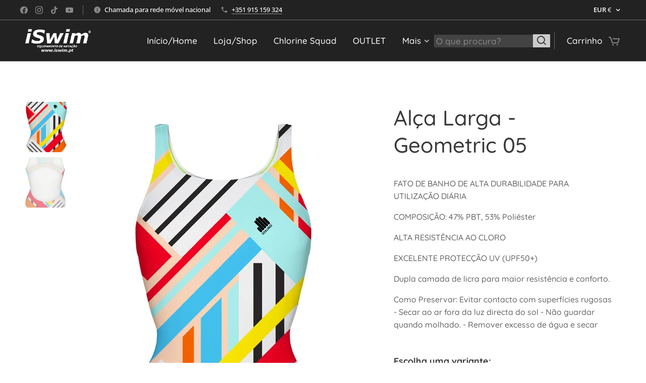

--- FILE ---
content_type: text/html; charset=UTF-8
request_url: https://www.iswim-pt.com/p/durable-geometric-05/
body_size: 24722
content:
<!DOCTYPE html>
<html class="no-js" prefix="og: https://ogp.me/ns#" lang="pt">
<head><link rel="preconnect" href="https://duyn491kcolsw.cloudfront.net" crossorigin><link rel="preconnect" href="https://fonts.gstatic.com" crossorigin><meta charset="utf-8"><link rel="shortcut icon" href="https://9da72a5923.clvaw-cdnwnd.com/e762320837a28fc5760a9d02b63f60c0/200007446-14d2b14d2d/402x402.png?ph=9da72a5923"><link rel="apple-touch-icon" href="https://9da72a5923.clvaw-cdnwnd.com/e762320837a28fc5760a9d02b63f60c0/200007446-14d2b14d2d/402x402.png?ph=9da72a5923"><link rel="icon" href="https://9da72a5923.clvaw-cdnwnd.com/e762320837a28fc5760a9d02b63f60c0/200007446-14d2b14d2d/402x402.png?ph=9da72a5923">
    <meta http-equiv="X-UA-Compatible" content="IE=edge">
    <title>Alça Larga - Geometric 05 :: iSwim</title>
    <meta name="viewport" content="width=device-width,initial-scale=1">
    <meta name="msapplication-tap-highlight" content="no">
    
    <link href="https://duyn491kcolsw.cloudfront.net/files/0r/0rk/0rklmm.css?ph=9da72a5923" media="print" rel="stylesheet">
    <link href="https://duyn491kcolsw.cloudfront.net/files/2e/2e5/2e5qgh.css?ph=9da72a5923" media="screen and (min-width:100000em)" rel="stylesheet" data-type="cq" disabled>
    <link rel="stylesheet" href="https://duyn491kcolsw.cloudfront.net/files/45/45b/45boco.css?ph=9da72a5923"><link rel="stylesheet" href="https://duyn491kcolsw.cloudfront.net/files/4e/4er/4ersdq.css?ph=9da72a5923" media="screen and (min-width:37.5em)"><link rel="stylesheet" href="https://duyn491kcolsw.cloudfront.net/files/2v/2vp/2vpyx8.css?ph=9da72a5923" data-wnd_color_scheme_file=""><link rel="stylesheet" href="https://duyn491kcolsw.cloudfront.net/files/34/34q/34qmjb.css?ph=9da72a5923" data-wnd_color_scheme_desktop_file="" media="screen and (min-width:37.5em)" disabled=""><link rel="stylesheet" href="https://duyn491kcolsw.cloudfront.net/files/1j/1jo/1jorv9.css?ph=9da72a5923" data-wnd_additive_color_file=""><link rel="stylesheet" href="https://duyn491kcolsw.cloudfront.net/files/28/28l/28lqry.css?ph=9da72a5923" data-wnd_typography_file=""><link rel="stylesheet" href="https://duyn491kcolsw.cloudfront.net/files/1u/1uz/1uzze2.css?ph=9da72a5923" data-wnd_typography_desktop_file="" media="screen and (min-width:37.5em)" disabled=""><script>(()=>{let e=!1;const t=()=>{if(!e&&window.innerWidth>=600){for(let e=0,t=document.querySelectorAll('head > link[href*="css"][media="screen and (min-width:37.5em)"]');e<t.length;e++)t[e].removeAttribute("disabled");e=!0}};t(),window.addEventListener("resize",t),"container"in document.documentElement.style||fetch(document.querySelector('head > link[data-type="cq"]').getAttribute("href")).then((e=>{e.text().then((e=>{const t=document.createElement("style");document.head.appendChild(t),t.appendChild(document.createTextNode(e)),import("https://duyn491kcolsw.cloudfront.net/client/js.polyfill/container-query-polyfill.modern.js").then((()=>{let e=setInterval((function(){document.body&&(document.body.classList.add("cq-polyfill-loaded"),clearInterval(e))}),100)}))}))}))})()</script>
<link rel="preload stylesheet" href="https://duyn491kcolsw.cloudfront.net/files/2m/2m8/2m8msc.css?ph=9da72a5923" as="style"><meta name="description" content=""><meta name="keywords" content=""><meta name="generator" content="Webnode 2"><meta name="apple-mobile-web-app-capable" content="no"><meta name="apple-mobile-web-app-status-bar-style" content="black"><meta name="format-detection" content="telephone=no">

<meta property="og:url" content="https://iswim-pt.com/p/durable-geometric-05/"><meta property="og:title" content="Alça Larga - Geometric 05 :: iSwim"><meta property="og:type" content="article"><meta property="og:site_name" content="iSwim"><meta property="og:image" content="https://9da72a5923.clvaw-cdnwnd.com/e762320837a28fc5760a9d02b63f60c0/200000481-a04cfa04d1/700/FB-AL-FR-Geo-05-2020.jpg?ph=9da72a5923"><meta name="robots" content="index,follow"><link rel="canonical" href="https://www.iswim-pt.com/p/durable-geometric-05/"><script>window.checkAndChangeSvgColor=function(c){try{var a=document.getElementById(c);if(a){c=[["border","borderColor"],["outline","outlineColor"],["color","color"]];for(var h,b,d,f=[],e=0,m=c.length;e<m;e++)if(h=window.getComputedStyle(a)[c[e][1]].replace(/\s/g,"").match(/^rgb[a]?\(([0-9]{1,3}),([0-9]{1,3}),([0-9]{1,3})/i)){b="";for(var g=1;3>=g;g++)b+=("0"+parseInt(h[g],10).toString(16)).slice(-2);"0"===b.charAt(0)&&(d=parseInt(b.substr(0,2),16),d=Math.max(16,d),b=d.toString(16)+b.slice(-4));f.push(c[e][0]+"="+b)}if(f.length){var k=a.getAttribute("data-src"),l=k+(0>k.indexOf("?")?"?":"&")+f.join("&");a.src!=l&&(a.src=l,a.outerHTML=a.outerHTML)}}}catch(n){}};</script><script>
		window._gtmDataLayer = window._gtmDataLayer || [];
		(function(w,d,s,l,i){w[l]=w[l]||[];w[l].push({'gtm.start':new Date().getTime(),event:'gtm.js'});
		var f=d.getElementsByTagName(s)[0],j=d.createElement(s),dl=l!='dataLayer'?'&l='+l:'';
		j.async=true;j.src='https://www.googletagmanager.com/gtm.js?id='+i+dl;f.parentNode.insertBefore(j,f);})
		(window,document,'script','_gtmDataLayer','GTM-542MMSL');</script><script src="https://www.googletagmanager.com/gtag/js?id=G-92DTJYQXGQ" async></script><script>
						window.dataLayer = window.dataLayer || [];
						function gtag(){
						
						dataLayer.push(arguments);}
						gtag('js', new Date());
						</script><script>gtag('config', 'G-92DTJYQXGQ');</script><script>window.gtmDataLayer = window.gtmDataLayer || [];</script><script>
			function gtm(){
				if(arguments[0] === 'event'){
					arguments[2]['developer_id.dOWIwNz'] = true;
					
				}
				gtmDataLayer.push(arguments);
			}</script><script>gtm(
			'consent',
			'default',
			{
				'ad_storage': 'denied',
				'analytics_storage': 'denied',
				'ad_user_data': 'denied',
				'ad_personalization': 'denied',
				'functionality_storage': 'denied',
				'personalization_storage': 'denied',
				'security_storage': 'denied'
			}
		);</script><script>gtm('set', 'developer_id.dOWIwNz', true);</script><script>
			<!-- Google Tag Manager -->
			(function(w,d,s,l,i){
				w[l]=w[l]||[];
				w[l].push({'gtm.start': new Date().getTime(),event:'gtm.js'});
				var f=d.getElementsByTagName(s)[0],j=d.createElement(s),dl=l!='dataLayer'?'&l='+l:'';
				j.async=true;
				j.src='https://www.googletagmanager.com/gtm.js?id='+i+dl;
				f.parentNode.insertBefore(j,f);
			})(window,document,'script','gtmDataLayer','GTM-P6RLVLW');
			<!-- End Google Tag Manager --></script></head>
<body class="l wt-product ac-n l-default l-d-none b-btn-sq b-btn-s-l b-btn-dn b-btn-bw-2 img-d-n img-t-u img-h-n line-solid b-e-bs lbox-l c-s-n  wnd-s-b hb-on  wnd-fe  wnd-multicurrency wnd-eshop"><!-- Google Tag Manager (noscript) -->
			<noscript>
				<iframe
					src="https://www.googletagmanager.com/ns.html?id=GTM-P6RLVLW"
					height="0"
					width="0"
					style="display:none;visibility:hidden"
				>
				</iframe>
			</noscript>
			<!-- End Google Tag Manager (noscript) --><noscript>
				<iframe
				 src="https://www.googletagmanager.com/ns.html?id=GTM-542MMSL"
				 height="0"
				 width="0"
				 style="display:none;visibility:hidden"
				 >
				 </iframe>
			</noscript>

<div class="wnd-page l-page cs-gray ac-none t-t-fs-m t-t-fw-s t-t-sp-n t-t-d-n t-s-fs-s t-s-fw-s t-s-sp-n t-s-d-n t-p-fs-s t-p-fw-s t-p-sp-n t-h-fs-m t-h-fw-s t-h-sp-n t-bq-fs-s t-bq-fw-s t-bq-sp-n t-bq-d-l t-btn-fw-l t-nav-fw-l t-pd-fw-l t-nav-tt-n">
    <div class="l-w t cf t-14">
        <div class="l-bg cf">
            <div class="s-bg-l">
                
                
            </div>
        </div>
        <header class="l-h cf">
            <div class="sw cf">
	<div class="sw-c cf"><section class="s s-hb cf sc-d   wnd-w-wide wnd-hbc-on  wnd-hbs-on wnd-hbi-on wnd-hbi-news-on">
	<div class="s-w cf">
		<div class="s-o cf">
			<div class="s-bg cf">
                <div class="s-bg-l">
                    
                    
                </div>
			</div>
			<div class="s-c">
                <div class="s-hb-c cf">
                    <div class="hb-si">
                        <div class="si">
    <div class="si-c"><a href="https://www.facebook.com/iswim.pt" target="_blank" rel="noreferrer" title="Facebook"><svg xmlns="https://www.w3.org/2000/svg" viewBox="0 0 24 24" height="18px" width="18px"><path d="M24 12.073c0-6.627-5.373-12-12-12s-12 5.373-12 12c0 5.99 4.388 10.954 10.125 11.854v-8.385H7.078v-3.47h3.047V9.43c0-3.007 1.792-4.669 4.533-4.669 1.312 0 2.686.235 2.686.235v2.953H15.83c-1.491 0-1.956.925-1.956 1.874v2.25h3.328l-.532 3.47h-2.796v8.385C19.612 23.027 24 18.062 24 12.073z" fill="#bebebe"></path></svg></a><a href="https://www.instagram.com/iswim.pt/" target="_blank" rel="noreferrer" title="Instagram"><svg viewBox="0 0 24 24" xmlns="https://www.w3.org/2000/svg" height="18px" width="18px"><path d="M12 0C8.74 0 8.333.015 7.053.072 5.775.132 4.905.333 4.14.63c-.789.306-1.459.717-2.126 1.384S.935 3.35.63 4.14C.333 4.905.131 5.775.072 7.053.012 8.333 0 8.74 0 12s.015 3.667.072 4.947c.06 1.277.261 2.148.558 2.913a5.885 5.885 0 001.384 2.126A5.868 5.868 0 004.14 23.37c.766.296 1.636.499 2.913.558C8.333 23.988 8.74 24 12 24s3.667-.015 4.947-.072c1.277-.06 2.148-.262 2.913-.558a5.898 5.898 0 002.126-1.384 5.86 5.86 0 001.384-2.126c.296-.765.499-1.636.558-2.913.06-1.28.072-1.687.072-4.947s-.015-3.667-.072-4.947c-.06-1.277-.262-2.149-.558-2.913a5.89 5.89 0 00-1.384-2.126A5.847 5.847 0 0019.86.63c-.765-.297-1.636-.499-2.913-.558C15.667.012 15.26 0 12 0zm0 2.16c3.203 0 3.585.016 4.85.071 1.17.055 1.805.249 2.227.415.562.217.96.477 1.382.896.419.42.679.819.896 1.381.164.422.36 1.057.413 2.227.057 1.266.07 1.646.07 4.85s-.015 3.585-.074 4.85c-.061 1.17-.256 1.805-.421 2.227a3.81 3.81 0 01-.899 1.382 3.744 3.744 0 01-1.38.896c-.42.164-1.065.36-2.235.413-1.274.057-1.649.07-4.859.07-3.211 0-3.586-.015-4.859-.074-1.171-.061-1.816-.256-2.236-.421a3.716 3.716 0 01-1.379-.899 3.644 3.644 0 01-.9-1.38c-.165-.42-.359-1.065-.42-2.235-.045-1.26-.061-1.649-.061-4.844 0-3.196.016-3.586.061-4.861.061-1.17.255-1.814.42-2.234.21-.57.479-.96.9-1.381.419-.419.81-.689 1.379-.898.42-.166 1.051-.361 2.221-.421 1.275-.045 1.65-.06 4.859-.06l.045.03zm0 3.678a6.162 6.162 0 100 12.324 6.162 6.162 0 100-12.324zM12 16c-2.21 0-4-1.79-4-4s1.79-4 4-4 4 1.79 4 4-1.79 4-4 4zm7.846-10.405a1.441 1.441 0 01-2.88 0 1.44 1.44 0 012.88 0z" fill="#bebebe"></path></svg></a><a href="https://www.tiktok.com/@iswimpt?_d=secCgYIASAHKAESMgowBFiL+LfawLtFT6PS4c%2FxFin6SKFJsAQf4hGcwcHjkRpKDj2G2HlqQl7dtmmu43v8GgA%3D&amp;language=pt&amp;sec_uid=MS4wLjABAAAAXNZxSgMgN9yX4PvzmRJssXNB2vHS9WjuUG2eQ-bgF1RZU49Apfej1zz3y_bWwILr&amp;sec_user_id=MS4wLjABAAAAXNZxSgMgN9yX4PvzmRJssXNB2vHS9WjuUG2eQ-bgF1RZU49Apfej1zz3y_bWwILr&amp;share_author_id=6914525568537805829&amp;share_link_id=14CB9170-65F4-47B7-9A06-75D4A8958F83&amp;tt_from=copy&amp;u_code=dgbmeha2f9kebj&amp;user_id=6914525568537805829&amp;utm_campaign=client_share&amp;utm_medium=ios&amp;utm_source=copy&amp;source=h5_m" target="_blank" rel="noreferrer" title="Tiktok"><svg xmlns="https://www.w3.org/2000/svg" viewBox="0 0 24 24" height="18px" width="18px"><path d="M12.525.02c1.31-.02 2.61-.01 3.91-.02.08 1.53.63 3.09 1.75 4.17 1.12 1.11 2.7 1.62 4.24 1.79v4.03c-1.44-.05-2.89-.35-4.2-.97-.57-.26-1.1-.59-1.62-.93-.01 2.92.01 5.84-.02 8.75-.08 1.4-.54 2.79-1.35 3.94-1.31 1.92-3.58 3.17-5.91 3.21-1.43.08-2.86-.31-4.08-1.03-2.02-1.19-3.44-3.37-3.65-5.71-.02-.5-.03-1-.01-1.49.18-1.9 1.12-3.72 2.58-4.96 1.66-1.44 3.98-2.13 6.15-1.72.02 1.48-.04 2.96-.04 4.44-.99-.32-2.15-.23-3.02.37-.63.41-1.11 1.04-1.36 1.75-.21.51-.15 1.07-.14 1.61.24 1.64 1.82 3.02 3.5 2.87 1.12-.01 2.19-.66 2.77-1.61.19-.33.4-.67.41-1.06.1-1.79.06-3.57.07-5.36.01-4.03-.01-8.05.02-12.07z" fill="#bebebe"></path></svg></a><a href="https://www.youtube.com/channel/UCrLLUYDvk78EUOnp1SmeLDQ" target="_blank" rel="noreferrer" title="Vk"><svg xmlns="https://www.w3.org/2000/svg" viewBox="0 0 24 24" height="18px" width="18px"><path d="M23.498 6.186a3.016 3.016 0 00-2.122-2.136C19.505 3.545 12 3.545 12 3.545s-7.505 0-9.377.505A3.017 3.017 0 00.502 6.186C0 8.07 0 12 0 12s0 3.93.502 5.814a3.016 3.016 0 002.122 2.136c1.871.505 9.376.505 9.376.505s7.505 0 9.377-.505a3.015 3.015 0 002.122-2.136C24 15.93 24 12 24 12s0-3.93-.502-5.814zM9.545 15.568V8.432L15.818 12l-6.273 3.568z" fill="#bebebe"></path></svg></a></div>
</div>
                    </div>
                    <div class="hb-ci">
                        <div class="ci">
    <div class="ci-c" data-placeholder="Detalhes de contacto"><div class="ci-news"><span>Chamada para rede móvel nacional</span></div><div class="ci-phone"><span><a href="tel:+351 915 159 324">+351 915 159 324</a></span></div></div>
</div>
                    </div>
                    <div class="hb-ccy">
                        <div class="hbc">
    <div class="hbc-c">
        <span class="hbc-a">
            <span class="hbc-a-t">
                <span class="ccy-EUR"><strong>EUR</strong> €</span>
            </span>
        </span>
        <div class="hbc-i ccy-items">
            <ul class="hbc-i-l">
                <li selected>
                    <span class="ccy-EUR"><strong>EUR</strong> €</span>
                </li><li>
                    <a href="/p/durable-geometric-05/?currency=GBP"><span class="ccy-GBP"><strong>GBP</strong> £</span></a>
                </li><li>
                    <a href="/p/durable-geometric-05/?currency=USD"><span class="ccy-USD"><strong>USD</strong> $</span></a>
                </li><li>
                    <a href="/p/durable-geometric-05/?currency=CHF"><span class="ccy-CHF"><strong>CHF</strong></span></a>
                </li><li>
                    <a href="/p/durable-geometric-05/?currency=BRL"><span class="ccy-BRL"><strong>BRL</strong> R$</span></a>
                </li>
            </ul>
        </div>
    </div>
</div>
                    </div>
                    <div class="hb-lang">
                        
                    </div>
                </div>
			</div>
		</div>
	</div>
</section><section data-space="true" class="s s-hn s-hn-default wnd-mt-classic wnd-na-c logo-classic sc-d   wnd-w-wide wnd-nh-m hm-hidden wnd-nav-border menu-default-underline-grow">
	<div class="s-w">
		<div class="s-o">

			<div class="s-bg">
                <div class="s-bg-l">
                    
                    
                </div>
			</div>

			<div class="h-w h-f wnd-fixed">

				<div class="n-l">
					<div class="s-c menu-nav">
						<div class="logo-block">
							<div class="b b-l logo logo-default logo-nb exo2 wnd-iar-3-1 logo-25 b-ls-m" id="wnd_LogoBlock_208998" data-wnd_mvc_type="wnd.fe.LogoBlock">
	<div class="b-l-c logo-content">
		<a class="b-l-link logo-link" href="/home/">

			<div class="b-l-image logo-image">
				<div class="b-l-image-w logo-image-cell">
                    <picture><source type="image/webp" srcset="https://9da72a5923.clvaw-cdnwnd.com/e762320837a28fc5760a9d02b63f60c0/200008350-448dd448df/450/C%C3%B3pia%20de%20iSwim_Reg_OriginalBranco2_sem.webp?ph=9da72a5923 450w, https://9da72a5923.clvaw-cdnwnd.com/e762320837a28fc5760a9d02b63f60c0/200008350-448dd448df/700/C%C3%B3pia%20de%20iSwim_Reg_OriginalBranco2_sem.webp?ph=9da72a5923 700w, https://9da72a5923.clvaw-cdnwnd.com/e762320837a28fc5760a9d02b63f60c0/200008350-448dd448df/C%C3%B3pia%20de%20iSwim_Reg_OriginalBranco2_sem.webp?ph=9da72a5923 1280w" sizes="(min-width: 600px) 450px, (min-width: 360px) calc(100vw * 0.8), 100vw" ><img src="https://9da72a5923.clvaw-cdnwnd.com/e762320837a28fc5760a9d02b63f60c0/200008349-481de481e0/C%C3%B3pia%20de%20iSwim_Reg_OriginalBranco2_sem.png?ph=9da72a5923" alt="" width="1280" height="458" class="wnd-logo-img" ></picture>
				</div>
			</div>

			

			<div class="b-l-br logo-br"></div>

			<div class="b-l-text logo-text-wrapper">
				<div class="b-l-text-w logo-text">
					<span class="b-l-text-c logo-text-cell"></span>
				</div>
			</div>

		</a>
	</div>
</div>
						</div>

						<div id="menu-slider">
							<div id="menu-block">
								<nav id="menu"><div class="menu-font menu-wrapper">
	<a href="#" class="menu-close" rel="nofollow" title="Close Menu"></a>
	<ul role="menubar" aria-label="Menu" class="level-1">
		<li role="none" class="wnd-homepage">
			<a class="menu-item" role="menuitem" href="/home/"><span class="menu-item-text">Início/Home</span></a>
			
		</li><li role="none">
			<a class="menu-item" role="menuitem" href="/loja-virtual/"><span class="menu-item-text">Loja/Shop</span></a>
			
		</li><li role="none">
			<a class="menu-item" role="menuitem" href="/chlorine-squad/"><span class="menu-item-text">Chlorine Squad</span></a>
			
		</li><li role="none">
			<a class="menu-item" role="menuitem" href="/outlet/"><span class="menu-item-text">OUTLET</span></a>
			
		</li><li role="none">
			<a class="menu-item" role="menuitem" href="/horario-opening-hours/"><span class="menu-item-text">Horário / Op. Hours </span></a>
			
		</li><li role="none">
			<a class="menu-item" role="menuitem" href="/reclamacoesesugestoes/"><span class="menu-item-text">Reclamações e Sugestões</span></a>
			
		</li><li role="none">
			<a class="menu-item" role="menuitem" href="/contacto/"><span class="menu-item-text">Contactos/Contacts</span></a>
			
		</li><li role="none">
			<a class="menu-item" role="menuitem" href="/agenda/"><span class="menu-item-text">Agenda</span></a>
			
		</li><li role="none">
			<a class="menu-item" role="menuitem" href="/sobre-nos/"><span class="menu-item-text">Sobre Nós / About Us</span></a>
			
		</li><li role="none">
			<a class="menu-item" role="menuitem" href="/termos-e-condicoes/"><span class="menu-item-text">Termos e Condições</span></a>
			
		</li><li role="none">
			<a class="menu-item" role="menuitem" href="/perguntas-frequentes/"><span class="menu-item-text">Perguntas Frequentes</span></a>
			
		</li><li role="none">
			<a class="menu-item" role="menuitem" href="/info/"><span class="menu-item-text">Guia Tamanhos/Size Guide</span></a>
			
		</li><li role="none">
			<a class="menu-item" role="menuitem" href="/links-uteis/"><span class="menu-item-text">Links</span></a>
			
		</li><li role="none">
			<a class="menu-item" role="menuitem" href="/politica-de-privacidade/"><span class="menu-item-text">Política de Privacidade</span></a>
			
		</li>
	</ul>
	<span class="more-text">Mais</span>
</div></nav>
							</div>
						</div>

						<div class="cart-and-mobile">
							<div class="search">
    <div class="search-app"></div>
</div>
							<div class="cart cf">
	<div class="cart-content">
		<a href="/cart/">
			<div class="cart-content-link">
				<div class="cart-text"><span>Carrinho</span></div>
				<div class="cart-piece-count" data-count="0" data-wnd_cart_part="count">0</div>
				<div class="cart-piece-text" data-wnd_cart_part="text"></div>
				<div class="cart-price" data-wnd_cart_part="price">0,00 €</div>
			</div>
		</a>
	</div>
</div>

							<div id="menu-mobile">
								<a href="#" id="menu-submit"><span></span>Menu</a>
							</div>
						</div>

					</div>
				</div>

			</div>

		</div>
	</div>
</section></div>
</div>
        </header>
        <main class="l-m cf">
            <div class="sw cf">
	<div class="sw-c cf"><section class="s s-hm s-hm-hidden wnd-h-hidden cf sc-w   hn-default"></section><section data-space="true" class="s s-ed cf sc-w   wnd-w-wide wnd-s-normal wnd-h-auto">
	<div class="s-w cf">
		<div class="s-o s-fs cf">
			<div class="s-bg cf">
                <div class="s-bg-l">
                    
                    
                </div>
			</div>
			<div class="s-c s-fs cf">
				<div class="b-e b-e-d b b-s cf" data-wnd_product_item="200001016" data-wnd_product_data="{&quot;id&quot;:200001016,&quot;name&quot;:&quot;Al\u00e7a Larga - Geometric 05&quot;,&quot;image&quot;:[&quot;https:\/\/9da72a5923.clvaw-cdnwnd.com\/e762320837a28fc5760a9d02b63f60c0\/200000481-a04cfa04d1\/450\/FB-AL-FR-Geo-05-2020.jpg?ph=9da72a5923&quot;,&quot;https:\/\/9da72a5923.clvaw-cdnwnd.com\/e762320837a28fc5760a9d02b63f60c0\/200000481-a04cfa04d1\/FB-AL-FR-Geo-05-2020.jpg?ph=9da72a5923&quot;],&quot;detail_url&quot;:&quot;\/p\/durable-geometric-05\/&quot;,&quot;category&quot;:&quot;SCULLINGS\/SCULLINGS - A.Larga\/Woman Swimsuit&quot;,&quot;list_position&quot;:0,&quot;price&quot;:42,&quot;comparative_price&quot;:0,&quot;out_of_stock&quot;:false,&quot;availability&quot;:&quot;DO_NOT_SHOW&quot;,&quot;variants&quot;:[{&quot;id&quot;:200047321,&quot;identifier&quot;:&quot;durable-geometric-05-24&quot;,&quot;option_ids&quot;:[&quot;200008650&quot;],&quot;price&quot;:42,&quot;price_ex_vat_message&quot;:&quot;sem IVA 34,15\u00a0\u20ac&quot;,&quot;comparative_price&quot;:0,&quot;inventory_sku&quot;:&quot;&quot;,&quot;out_of_stock&quot;:true,&quot;availability&quot;:&quot;DO_NOT_SHOW&quot;,&quot;inventory_quantity&quot;:0,&quot;visibility&quot;:1,&quot;unit_price_localised&quot;:&quot;&quot;,&quot;dual_currency&quot;:null},{&quot;id&quot;:200047322,&quot;identifier&quot;:&quot;durable-geometric-05-26&quot;,&quot;option_ids&quot;:[&quot;200008649&quot;],&quot;price&quot;:42,&quot;price_ex_vat_message&quot;:&quot;sem IVA 34,15\u00a0\u20ac&quot;,&quot;comparative_price&quot;:0,&quot;inventory_sku&quot;:&quot;&quot;,&quot;out_of_stock&quot;:false,&quot;availability&quot;:&quot;DO_NOT_SHOW&quot;,&quot;inventory_quantity&quot;:1,&quot;visibility&quot;:1,&quot;unit_price_localised&quot;:&quot;&quot;,&quot;dual_currency&quot;:null},{&quot;id&quot;:200047323,&quot;identifier&quot;:&quot;durable-geometric-05-28&quot;,&quot;option_ids&quot;:[&quot;200008648&quot;],&quot;price&quot;:42,&quot;price_ex_vat_message&quot;:&quot;sem IVA 34,15\u00a0\u20ac&quot;,&quot;comparative_price&quot;:0,&quot;inventory_sku&quot;:&quot;&quot;,&quot;out_of_stock&quot;:true,&quot;availability&quot;:&quot;DO_NOT_SHOW&quot;,&quot;inventory_quantity&quot;:0,&quot;visibility&quot;:1,&quot;unit_price_localised&quot;:&quot;&quot;,&quot;dual_currency&quot;:null},{&quot;id&quot;:200047324,&quot;identifier&quot;:&quot;durable-geometric-05-30&quot;,&quot;option_ids&quot;:[&quot;200008647&quot;],&quot;price&quot;:42,&quot;price_ex_vat_message&quot;:&quot;sem IVA 34,15\u00a0\u20ac&quot;,&quot;comparative_price&quot;:0,&quot;inventory_sku&quot;:&quot;&quot;,&quot;out_of_stock&quot;:true,&quot;availability&quot;:&quot;DO_NOT_SHOW&quot;,&quot;inventory_quantity&quot;:0,&quot;visibility&quot;:1,&quot;unit_price_localised&quot;:&quot;&quot;,&quot;dual_currency&quot;:null},{&quot;id&quot;:200047325,&quot;identifier&quot;:&quot;durable-geometric-05-32&quot;,&quot;option_ids&quot;:[&quot;200008646&quot;],&quot;price&quot;:42,&quot;price_ex_vat_message&quot;:&quot;sem IVA 34,15\u00a0\u20ac&quot;,&quot;comparative_price&quot;:0,&quot;inventory_sku&quot;:&quot;&quot;,&quot;out_of_stock&quot;:false,&quot;availability&quot;:&quot;DO_NOT_SHOW&quot;,&quot;inventory_quantity&quot;:1,&quot;visibility&quot;:1,&quot;unit_price_localised&quot;:&quot;&quot;,&quot;dual_currency&quot;:null},{&quot;id&quot;:200047326,&quot;identifier&quot;:&quot;durable-geometric-05-34&quot;,&quot;option_ids&quot;:[&quot;200008645&quot;],&quot;price&quot;:42,&quot;price_ex_vat_message&quot;:&quot;sem IVA 34,15\u00a0\u20ac&quot;,&quot;comparative_price&quot;:0,&quot;inventory_sku&quot;:&quot;&quot;,&quot;out_of_stock&quot;:true,&quot;availability&quot;:&quot;DO_NOT_SHOW&quot;,&quot;inventory_quantity&quot;:0,&quot;visibility&quot;:1,&quot;unit_price_localised&quot;:&quot;&quot;,&quot;dual_currency&quot;:null},{&quot;id&quot;:200047327,&quot;identifier&quot;:&quot;durable-geometric-05-36&quot;,&quot;option_ids&quot;:[&quot;200008644&quot;],&quot;price&quot;:42,&quot;price_ex_vat_message&quot;:&quot;sem IVA 34,15\u00a0\u20ac&quot;,&quot;comparative_price&quot;:0,&quot;inventory_sku&quot;:&quot;&quot;,&quot;out_of_stock&quot;:true,&quot;availability&quot;:&quot;DO_NOT_SHOW&quot;,&quot;inventory_quantity&quot;:0,&quot;visibility&quot;:1,&quot;unit_price_localised&quot;:&quot;&quot;,&quot;dual_currency&quot;:null},{&quot;id&quot;:200047328,&quot;identifier&quot;:&quot;durable-geometric-05-38&quot;,&quot;option_ids&quot;:[&quot;200008643&quot;],&quot;price&quot;:42,&quot;price_ex_vat_message&quot;:&quot;sem IVA 34,15\u00a0\u20ac&quot;,&quot;comparative_price&quot;:0,&quot;inventory_sku&quot;:&quot;&quot;,&quot;out_of_stock&quot;:true,&quot;availability&quot;:&quot;DO_NOT_SHOW&quot;,&quot;inventory_quantity&quot;:0,&quot;visibility&quot;:1,&quot;unit_price_localised&quot;:&quot;&quot;,&quot;dual_currency&quot;:null}],&quot;variants_active&quot;:true}" data-wnd-price-info-template="&lt;span class=&quot;prd-price-info&quot;&gt;&lt;span class=&quot;prd-price-info-c&quot;&gt;{value}&lt;/span&gt;&lt;/span&gt;">
    <form class="cf" action="" method="post" data-wnd_sys_form="add-to-cart">

        <div class="b-e-d-head b-e-d-right">
            <h1 class="b-e-d-title cf"><span class="prd-title">
	<span class="prd-title-c">Alça Larga - Geometric 05</span>
</span></h1>
        </div>

        <div class="b-e-d-ribbons cf">
            <span class="prd-label prd-out-of-stock">
	<span class="prd-label-c prd-out-of-stock-c"></span>
</span>
            <span class="prd-label">
	<span class="prd-label-c"></span>
</span>
        </div>

        <div class="b-e-d-gal b-e-d-left">
            <div class="prd-gal cf" id="wnd_ProductGalleryBlock_650453" data-slideshow="true">
	<div class="prd-gal-c cf">
		<ul class="prd-gal-list cf">
			<li class="prd-gal-photo wnd-orientation-portrait">
				<a class="prd-gal-link litebox" data-litebox-group="gallery" data-litebox-text="" href="https://9da72a5923.clvaw-cdnwnd.com/e762320837a28fc5760a9d02b63f60c0/200000481-a04cfa04d1/FB-AL-FR-Geo-05-2020.jpg?ph=9da72a5923" width="432" height="836">
					<div class="prd-gal-img cf">
						<div class="prd-gal-img-pos">
                            <picture><source type="image/webp" srcset="https://9da72a5923.clvaw-cdnwnd.com/e762320837a28fc5760a9d02b63f60c0/200003787-4ce894ce8e/450/FB-AL-FR-Geo-05-2020.webp?ph=9da72a5923 233w, https://9da72a5923.clvaw-cdnwnd.com/e762320837a28fc5760a9d02b63f60c0/200003787-4ce894ce8e/700/FB-AL-FR-Geo-05-2020.webp?ph=9da72a5923 362w, https://9da72a5923.clvaw-cdnwnd.com/e762320837a28fc5760a9d02b63f60c0/200003787-4ce894ce8e/FB-AL-FR-Geo-05-2020.webp?ph=9da72a5923 432w" sizes="(min-width: 768px) 60vw, 100vw" ><img src="https://9da72a5923.clvaw-cdnwnd.com/e762320837a28fc5760a9d02b63f60c0/200000481-a04cfa04d1/FB-AL-FR-Geo-05-2020.jpg?ph=9da72a5923" alt="" width="432" height="836" loading="lazy" ></picture>
						</div>
					</div>
					<div class="prd-gal-title cf"><span></span></div>
				</a>
			</li><li class="prd-gal-photo wnd-orientation-portrait">
				<a class="prd-gal-link litebox" data-litebox-group="gallery" data-litebox-text="" href="https://9da72a5923.clvaw-cdnwnd.com/e762320837a28fc5760a9d02b63f60c0/200000482-4f0d54f0d7/FB-AL-TR-Geo-05-2020.jpg?ph=9da72a5923" width="432" height="836">
					<div class="prd-gal-img cf">
						<div class="prd-gal-img-pos">
                            <picture><source type="image/webp" srcset="https://9da72a5923.clvaw-cdnwnd.com/e762320837a28fc5760a9d02b63f60c0/200003790-b7af2b7af6/450/FB-AL-TR-Geo-05-2020-5.webp?ph=9da72a5923 233w, https://9da72a5923.clvaw-cdnwnd.com/e762320837a28fc5760a9d02b63f60c0/200003790-b7af2b7af6/700/FB-AL-TR-Geo-05-2020-5.webp?ph=9da72a5923 362w, https://9da72a5923.clvaw-cdnwnd.com/e762320837a28fc5760a9d02b63f60c0/200003790-b7af2b7af6/FB-AL-TR-Geo-05-2020-5.webp?ph=9da72a5923 432w" sizes="(min-width: 768px) 60vw, 100vw" ><img src="https://9da72a5923.clvaw-cdnwnd.com/e762320837a28fc5760a9d02b63f60c0/200000482-4f0d54f0d7/FB-AL-TR-Geo-05-2020.jpg?ph=9da72a5923" alt="" width="432" height="836" loading="lazy" ></picture>
						</div>
					</div>
					<div class="prd-gal-title cf"><span></span></div>
				</a>
			</li>
		</ul>
	</div>

	<div class="prd-gal-nav dots cf">
		<div class="prd-gal-nav-arrow-prev prd-gal-nav-arrow">
			<div class="prd-gal-nav-arrow-submit"></div>
		</div>

		<div class="prd-gal-nav-c dots-content cf"></div>

		<div class="prd-gal-nav-arrow-next prd-gal-nav-arrow">
			<div class="prd-gal-nav-arrow-submit"></div>
		</div>
	</div>

	
</div>
        </div>

        <div class="b-e-d-c b-e-d-right">
            <div class="b-text text prd-text">
	<div class="prd-text-c"><p>FATO DE BANHO DE ALTA DURABILIDADE PARA UTILIZAÇÃO DIÁRIA</p><p>COMPOSIÇÃO: 47% PBT, 53% Poliéster</p><p>ALTA RESISTÊNCIA AO CLORO</p><p>EXCELENTE PROTECÇÃO UV (UPF50+)</p><p>Dupla camada de licra para maior resistência e conforto.</p><p>Como Preservar: <em>Evitar contacto com superfícies rugosas - Secar ao ar fora da l</em>uz directa do sol - Não guardar quando molhado. - Remover excesso de água e secar</p></div>
</div>
            <div class="prd-variants cf">
	<h4 class="prd-variants-title">Escolha uma variante:</h4>
	<div class="prd-variants-c form b-form-light f-rg-normal cf">
		<div class="prd-variants-group form-input form-select wnd-form-field">
			<div class="select">
				<select class="not-clicked" id="field-wnd_ProductOptionGroupBlock_1hbovh547e680000000000000" name="wnd_ProductOptionGroupBlock_1hbovh547e680000000000000" required="Array" data-wnd_option_group="200000520">
					<option value="" selected></option><option value="200008650">24</option><option value="200008649">26</option><option value="200008648">28</option><option value="200008647">30</option><option value="200008646">32</option><option value="200008645">34</option><option value="200008644">36</option><option value="200008643">38</option>
				</select>
				<label for="field-wnd_ProductOptionGroupBlock_1hbovh547e680000000000000"><span class="it b link">
	<span class="it-c">Tam</span>
</span></label>
			</div>
		</div>
	</div>
</div>
            <div class="b-e-d-price cf">
                <span class="prd-price">
	<span class="prd-price-pref-text wnd-product-prefix-text"></span><span class="prd-price-pref"></span><span class="prd-price-c wnd-product-price">42,00</span><span class="prd-price-suf">&nbsp;€</span><span class="prd-price-suf-text wnd-product-suffix-text"></span>
</span>
                <span class="prd-price prd-price-com wnd-product-comparative-price-area wnd-empty" style="display:none">
	<span class="prd-price-pref"></span><span class="prd-price-c wnd-product-comparative-price-content">0,00</span><span class="prd-price-suf">&nbsp;€</span>
</span>
            </div>
            <div class="b-e-d-price b-e-d-price-info" data-wnd-identifier="wnd-price-info-container">
                
                
                
                
                
            </div>
            <div class="b-e-d-stock b-e-d-stock-info" data-wnd-identifier="wnd-stock-info-container">
                <span class="prd-stock-info" data-wnd-identifier="wnd-stock-info">
    <span class="wt-bold"></span>
</span>
            </div>

            <div class="b-e-d-submit cf">
                <div class="prd-crt b-btn b-btn-3 b-btn-atc b-btn-i-left b-btn-i-atc wnd-fixed cf">
                    <button class="b-btn-l b-btn-fixed" type="submit" name="send" value="wnd_ProductDetailFormBlock_971245" disabled data-wnd_add_to_cart_button>
                        <span class="b-btn-t">Adicionar ao carrinho</span>
                        <span class="b-btn-a-l">
							<span class="loader"></span>
						</span>
                        <span class="b-btn-a-a">
							<span class="checked"></span>
							Adicionado ao carrinho
						</span>
                        <span class="b-btn-ofs">Esgotado</span>
                    </button>
                </div>
            </div>
        </div>

        <input type="hidden" name="id" value="200001016"><input type="hidden" name="variant_id" value="">

    </form>
<script>gtag('event', 'view_item', {"items":{"id":200001016,"name":"Al\u00e7a Larga - Geometric 05","category":"SCULLINGS\/SCULLINGS - A.Larga\/Woman Swimsuit","list_position":0,"price":"42.0000"},"send_to":"G-92DTJYQXGQ"});</script>
<script>gtm('event', 'view_item', {"items":{"id":200001016,"name":"Al\u00e7a Larga - Geometric 05","category":"SCULLINGS\/SCULLINGS - A.Larga\/Woman Swimsuit","list_position":0,"price":"42.0000"},"send_to":"GTM-P6RLVLW"});</script></div>
				<div class="ez cf wnd-no-cols">
	<div class="ez-c"><div class="b b-text cf">
	<div class="b-c b-text-c b-s b-s-t60 b-s-b60 b-cs cf"></div>
</div></div>
</div>
			</div>
		</div>
	</div>
</section></div>
</div>
        </main>
        <footer class="l-f cf">
            <div class="sw cf">
	<div class="sw-c cf"><section data-wn-border-element="s-f-border" class="s s-f s-f-edit sc-m wnd-background-image  wnd-w-wide wnd-s-high wnd-h-auto">
	<div class="s-w">
		<div class="s-o">
			<div class="s-bg">
                <div class="s-bg-l wnd-background-image fx-none bgpos-center-center bgatt-scroll overlay-black">
                    <picture><source type="image/webp" srcset="https://9da72a5923.clvaw-cdnwnd.com/e762320837a28fc5760a9d02b63f60c0/200008352-c6d76c6d78/700/blue-1686529_1280.webp?ph=9da72a5923 700w, https://9da72a5923.clvaw-cdnwnd.com/e762320837a28fc5760a9d02b63f60c0/200008352-c6d76c6d78/blue-1686529_1280.webp?ph=9da72a5923 1280w, https://9da72a5923.clvaw-cdnwnd.com/e762320837a28fc5760a9d02b63f60c0/200008352-c6d76c6d78/blue-1686529_1280.webp?ph=9da72a5923 2x" sizes="100vw" ><img src="https://9da72a5923.clvaw-cdnwnd.com/e762320837a28fc5760a9d02b63f60c0/200008351-ab4d6ab4d8/blue-1686529_1280.jpeg?ph=9da72a5923" width="1280" height="800" alt="" loading="lazy" ></picture>
                    
                </div>
			</div>
			<div class="s-f-ez">
				<div class="s-c s-f-border">
					<div>
						<div class="ez cf">
	<div class="ez-c"><div class="b-img b-img-default b b-s cf wnd-orientation-landscape wnd-type-image img-s-n" style="margin-left:36.69%;margin-right:36.69%;" id="wnd_ImageBlock_46791">
	<div class="b-img-w">
		<div class="b-img-c" style="padding-bottom:37.36%;text-align:center;">
            <picture><source type="image/webp" srcset="https://9da72a5923.clvaw-cdnwnd.com/e762320837a28fc5760a9d02b63f60c0/200004270-697b0697b4/450/iSwim_Reg_OriginalBranco2018_3-0.webp?ph=9da72a5923 450w, https://9da72a5923.clvaw-cdnwnd.com/e762320837a28fc5760a9d02b63f60c0/200004270-697b0697b4/700/iSwim_Reg_OriginalBranco2018_3-0.webp?ph=9da72a5923 700w, https://9da72a5923.clvaw-cdnwnd.com/e762320837a28fc5760a9d02b63f60c0/200004270-697b0697b4/iSwim_Reg_OriginalBranco2018_3-0.webp?ph=9da72a5923 1244w" sizes="100vw" ><img id="wnd_ImageBlock_46791_img" src="https://9da72a5923.clvaw-cdnwnd.com/e762320837a28fc5760a9d02b63f60c0/200001663-6342363425/iSwim_Reg_OriginalBranco2018_3-0.png?ph=9da72a5923" alt="" width="1244" height="493" loading="lazy" style="top:0%;left:0%;width:100%;height:100.00230822982%;position:absolute;" ></picture>
			</div>
		
	</div>
</div><div class="cw cf">
	<div class="cw-c cf"><div class="c cf" style="width:33.333%;">
	<div class="c-c cf"><div class="b b-text cf">
	<div class="b-c b-text-c b-s b-s-t60 b-s-b60 b-cs cf"><h3><font><strong>INFORMAÇÃO</strong></font></h3>

<p><font class="wsw-13"><strong><a href="/noticias/">Blog</a></strong></font></p><p><a href="/termos-e-condicoes/" style="font-size: 0.95rem;"><font class="wsw-19"><strong>Termos e Condições</strong></font></a></p><p>
<a href="/politica-de-privacidade/"><font class="wsw-22"><strong>Política de Privacidade</strong></font></a></p><p><font class="wsw-30"><a href="/reclamacoesesugestoes/">Reclamações&nbsp;e Sugestões</a></font><br></p>
</div>
</div></div>
</div><div class="c cf" style="width:41.873%;">
	<div class="c-c cf"><div class="b b-text cf">
	<div class="b-c b-text-c b-s b-s-t60 b-s-b60 b-cs cf"><h3><strong>LOJA</strong></h3>

<p><a href="/sobre-nos/"><font class="wsw-14"><strong>Sobre Nós</strong></font></a><br>
<a href="/contacto/"><font class="wsw-27"><strong>Contacto</strong></font></a></p>
</div>
</div></div>
</div><div class="c cf" style="width:24.794%;">
	<div class="c-c cf"><div class="b b-text cf">
	<div class="b-c b-text-c b-s b-s-t60 b-s-b60 b-cs cf"><p class="wnd-align-right"></p><div class="wnd-align-right"><font class="wsw-14" style="font-size: 1.075rem;"><strong>E-mail:</strong></font><font class="wsw-14" style="font-size: 1.075rem;"><strong>&nbsp;<font class="wsw-10"><a href="/contacto/">info@iswim-pt.com</a></font></strong></font><span style="color: rgb(18, 120, 255); font-size: 1.075rem;">&nbsp;</span></div><div class="wnd-align-right"><font class="wsw-14"><strong>WhatsApp:</strong>&nbsp;<font class="wsw-10">+351915159324</font></font>&nbsp;<span style="font-size: 1.075rem;"><font class="wsw-10"><br></font></span></div><p></p>
</div>
</div></div>
</div></div>
</div><div class="b b-s b-hr-line line-auto">
    <hr class="line-style line-color">
</div><div class="b-img b-img-link b b-s cf wnd-orientation-landscape wnd-type-image img-s-n" style="margin-left:42.7%;margin-right:42.7%;" id="wnd_ImageBlock_75727">
    <a class="b-img-a" title="" href="https://www.livroreclamacoes.pt/Inicio/" target="_blank">
        <div class="b-img-w">
            <div class="b-img-c" style="padding-bottom:41.43%;text-align:center;">
                <picture><source type="image/webp" srcset="https://9da72a5923.clvaw-cdnwnd.com/e762320837a28fc5760a9d02b63f60c0/200007259-147ec147ef/450/i006575.webp?ph=9da72a5923 140w, https://9da72a5923.clvaw-cdnwnd.com/e762320837a28fc5760a9d02b63f60c0/200007259-147ec147ef/700/i006575.webp?ph=9da72a5923 140w, https://9da72a5923.clvaw-cdnwnd.com/e762320837a28fc5760a9d02b63f60c0/200007259-147ec147ef/i006575.webp?ph=9da72a5923 140w" sizes="100vw" ><img id="wnd_ImageBlock_75727_img" src="https://9da72a5923.clvaw-cdnwnd.com/e762320837a28fc5760a9d02b63f60c0/200007258-3090030903/i006575.png?ph=9da72a5923" alt="" width="140" height="58" loading="lazy" style="top:0%;left:0%;width:100%;height:100%;position:absolute;" ></picture>
				</div>
            
	    </div>
    </a>
</div><div class="b-img b-img-link b b-s cf wnd-orientation-landscape wnd-type-image img-s-n" style="margin-left:35.54%;margin-right:35.54%;" id="wnd_ImageBlock_59100">
    <a class="b-img-a" title="" href="https://consumoalgarve.pt/index.php/pt/" target="_blank">
        <div class="b-img-w">
            <div class="b-img-c" style="padding-bottom:15.58%;text-align:center;">
                <picture><source type="image/webp" srcset="https://9da72a5923.clvaw-cdnwnd.com/e762320837a28fc5760a9d02b63f60c0/200007261-15bf415bf6/450/logo-RAL-Algarve.webp?ph=9da72a5923 450w, https://9da72a5923.clvaw-cdnwnd.com/e762320837a28fc5760a9d02b63f60c0/200007261-15bf415bf6/700/logo-RAL-Algarve.webp?ph=9da72a5923 700w, https://9da72a5923.clvaw-cdnwnd.com/e762320837a28fc5760a9d02b63f60c0/200007261-15bf415bf6/logo-RAL-Algarve.webp?ph=9da72a5923 1553w" sizes="100vw" ><img id="wnd_ImageBlock_59100_img" src="https://9da72a5923.clvaw-cdnwnd.com/e762320837a28fc5760a9d02b63f60c0/200007260-2339c2339e/logo-RAL-Algarve.png?ph=9da72a5923" alt="" width="1553" height="242" loading="lazy" style="top:0%;left:0%;width:100%;height:100%;position:absolute;" ></picture>
				</div>
            
	    </div>
    </a>
</div><div class="b b-text cf">
	<div class="b-c b-text-c b-s b-s-t60 b-s-b60 b-cs cf"><div class="wnd-align-center"><span style="font-size: 1.125rem; letter-spacing: 0.04688rem; -webkit-text-size-adjust: 100%;">iSwim</span><font class="wnd-font-size-130">®</font><span style="font-size: 1.125rem; letter-spacing: 0.04688rem;">2018</span></div><p class="wnd-align-center"><font class="wsw-10"><strong>iSwim é uma Marca Registada sob o n° 612230/2018&nbsp;do INPI - Instituto Nacional de Propriedade&nbsp;</strong>Industrial</font></p></div>
</div></div>
</div>
					</div>
				</div>
			</div>
			<div class="s-c s-f-l-w">
				<div class="s-f-l b-s b-s-t0 b-s-b0">
					<div class="s-f-l-c s-f-l-c-first">
						<div class="s-f-sf">
                            <span class="sf b">
<span class="sf-content sf-c link">Copyright ©️2025 iSwim&nbsp;</span>
</span>
                            
                            
                            
                            
						</div>
					</div>
					<div class="s-f-l-c s-f-l-c-last">
						<div class="s-f-lang lang-select cf">
	
</div>
					</div>
                    <div class="s-f-l-c s-f-l-c-currency">
                        <div class="s-f-ccy ccy-select cf">
	<div class="s-f-ccy-c">
		<span class="s-f-ccy-t ccy-title"><span class="wt-bold"><span>Moedas</span></span></span>
		<div class="s-f-ccy-i ccy-items">
			<ul class="s-f-ccy-list">
				<li class="link">
					<span class="ccy-EUR">EUR €</span>
				</li><li class="link">
					<a href="/p/durable-geometric-05/?currency=GBP"><span class="ccy-GBP">GBP £</span></a>
				</li><li class="link">
					<a href="/p/durable-geometric-05/?currency=USD"><span class="ccy-USD">USD $</span></a>
				</li><li class="link">
					<a href="/p/durable-geometric-05/?currency=CHF"><span class="ccy-CHF">CHF</span></a>
				</li><li class="link">
					<a href="/p/durable-geometric-05/?currency=BRL"><span class="ccy-BRL">BRL R$</span></a>
				</li>
			</ul>
		</div>
	</div>
</div>
                    </div>
				</div>
			</div>
		</div>
	</div>
	<div class="s-f-bg-stripe"></div>
</section></div>
</div>
        </footer>
    </div>
    
</div>


<script src="https://duyn491kcolsw.cloudfront.net/files/3n/3no/3nov38.js?ph=9da72a5923" crossorigin="anonymous" type="module"></script><script>document.querySelector(".wnd-fe")&&[...document.querySelectorAll(".c")].forEach((e=>{const t=e.querySelector(".b-text:only-child");t&&""===t.querySelector(".b-text-c").innerText&&e.classList.add("column-empty")}))</script>


<script src="https://duyn491kcolsw.cloudfront.net/client.fe/js.compiled/lang.pt.2086.js?ph=9da72a5923" crossorigin="anonymous"></script><script src="https://duyn491kcolsw.cloudfront.net/client.fe/js.compiled/compiled.multi.2-2193.js?ph=9da72a5923" crossorigin="anonymous"></script><script>var wnd = wnd || {};wnd.$data = {"image_content_items":{"wnd_ThumbnailBlock_67497":{"id":"wnd_ThumbnailBlock_67497","type":"wnd.pc.ThumbnailBlock"},"wnd_HeaderSection_header_main_718920":{"id":"wnd_HeaderSection_header_main_718920","type":"wnd.pc.HeaderSection"},"wnd_Section_eshop_product_detail_777288":{"id":"wnd_Section_eshop_product_detail_777288","type":"wnd.pc.Section"},"wnd_ProductGalleryBlock_650453":{"id":"wnd_ProductGalleryBlock_650453","type":"wnd.pc.ProductGalleryBlock"},"wnd_ImageBlock_621278":{"id":"wnd_ImageBlock_621278","type":"wnd.pc.ImageBlock"},"wnd_ProductPhotoImageBlock_580570732":{"id":"wnd_ProductPhotoImageBlock_580570732","type":"wnd.pc.ProductPhotoImageBlock"},"wnd_ProductPhotoImageBlock_409059328":{"id":"wnd_ProductPhotoImageBlock_409059328","type":"wnd.pc.ProductPhotoImageBlock"},"wnd_LogoBlock_208998":{"id":"wnd_LogoBlock_208998","type":"wnd.pc.LogoBlock"},"wnd_FooterSection_footer_742179":{"id":"wnd_FooterSection_footer_742179","type":"wnd.pc.FooterSection"},"wnd_ImageBlock_46791":{"id":"wnd_ImageBlock_46791","type":"wnd.pc.ImageBlock"},"wnd_ImageBlock_75727":{"id":"wnd_ImageBlock_75727","type":"wnd.pc.ImageBlock"},"wnd_ImageBlock_59100":{"id":"wnd_ImageBlock_59100","type":"wnd.pc.ImageBlock"}},"svg_content_items":{"wnd_ImageBlock_621278":{"id":"wnd_ImageBlock_621278","type":"wnd.pc.ImageBlock"},"wnd_LogoBlock_208998":{"id":"wnd_LogoBlock_208998","type":"wnd.pc.LogoBlock"},"wnd_ImageBlock_46791":{"id":"wnd_ImageBlock_46791","type":"wnd.pc.ImageBlock"},"wnd_ImageBlock_75727":{"id":"wnd_ImageBlock_75727","type":"wnd.pc.ImageBlock"},"wnd_ImageBlock_59100":{"id":"wnd_ImageBlock_59100","type":"wnd.pc.ImageBlock"}},"content_items":[],"eshopSettings":{"ESHOP_SETTINGS_DISPLAY_PRICE_WITHOUT_VAT":false,"ESHOP_SETTINGS_DISPLAY_ADDITIONAL_VAT":false,"ESHOP_SETTINGS_DISPLAY_SHIPPING_COST":false},"project_info":{"isMultilanguage":false,"isMulticurrency":true,"eshop_tax_enabled":"1","country_code":"pt","contact_state":null,"eshop_tax_type":"VAT","eshop_discounts":true,"graphQLURL":"https:\/\/iswim-pt.com\/servers\/graphql\/","iubendaSettings":{"cookieBarCode":"","cookiePolicyCode":"","privacyPolicyCode":"","termsAndConditionsCode":""}}};</script><script>wnd.$system = {"fileSystemType":"aws_s3","localFilesPath":"https:\/\/www.iswim-pt.com\/_files\/","awsS3FilesPath":"https:\/\/9da72a5923.clvaw-cdnwnd.com\/e762320837a28fc5760a9d02b63f60c0\/","staticFiles":"https:\/\/duyn491kcolsw.cloudfront.net\/files","isCms":false,"staticCDNServers":["https:\/\/duyn491kcolsw.cloudfront.net\/"],"fileUploadAllowExtension":["jpg","jpeg","jfif","png","gif","bmp","ico","svg","webp","tiff","pdf","doc","docx","ppt","pptx","pps","ppsx","odt","xls","xlsx","txt","rtf","mp3","wma","wav","ogg","amr","flac","m4a","3gp","avi","wmv","mov","mpg","mkv","mp4","mpeg","m4v","swf","gpx","stl","csv","xml","txt","dxf","dwg","iges","igs","step","stp"],"maxUserFormFileLimit":4194304,"frontendLanguage":"pt","backendLanguage":"pt","frontendLanguageId":"1","page":{"id":50000003,"identifier":"p","template":{"id":200001374,"styles":{"typography":"t-14_new","scheme":"cs-gray","additiveColor":"ac-none","acHeadings":false,"acSubheadings":false,"acIcons":false,"acOthers":false,"imageStyle":"img-d-n","imageHover":"img-h-n","imageTitle":"img-t-u","buttonStyle":"b-btn-sq","buttonSize":"b-btn-s-l","buttonDecoration":"b-btn-dn","buttonBorders":"b-btn-bw-2","lineStyle":"line-solid","background":{"default":null},"backgroundSettings":{"default":""},"lightboxStyle":"lbox-l","eshopGridItemStyle":"b-e-bs","eshopGridItemAlign":"b-e-c","columnSpaces":"c-s-n","layoutType":"l-default","layoutDecoration":"l-d-none","formStyle":"light","menuType":"wnd-mt-classic","menuStyle":"menu-default-underline-grow","sectionWidth":"wnd-w-wide","sectionSpace":"wnd-s-normal","acMenu":true,"buttonWeight":"t-btn-fw-l","productWeight":"t-pd-fw-l","menuWeight":"t-nav-fw-l","searchStyle":"wnd-s-b","headerBarStyle":"hb-on","typoTitleSizes":"t-t-fs-m","typoTitleWeights":"t-t-fw-s","typoTitleSpacings":"t-t-sp-n","typoTitleDecorations":"t-t-d-n","typoHeadingSizes":"t-h-fs-m","typoHeadingWeights":"t-h-fw-s","typoHeadingSpacings":"t-h-sp-n","typoSubtitleSizes":"t-s-fs-s","typoSubtitleWeights":"t-s-fw-s","typoSubtitleSpacings":"t-s-sp-n","typoSubtitleDecorations":"t-s-d-n","typoParagraphSizes":"t-p-fs-s","typoParagraphWeights":"t-p-fw-s","typoParagraphSpacings":"t-p-sp-n","typoBlockquoteSizes":"t-bq-fs-s","typoBlockquoteWeights":"t-bq-fw-s","typoBlockquoteSpacings":"t-bq-sp-n","typoBlockquoteDecorations":"t-bq-d-l","menuTextTransform":"t-nav-tt-n"}},"layout":"product_detail","name":"Al\u00e7a Larga - Geometric 05","html_title":null,"language":"pt","langId":1,"isHomepage":false,"meta_description":null,"meta_keywords":null,"header_code":null,"footer_code":null,"styles":null,"countFormsEntries":[]},"listingsPrefix":"\/l\/","productPrefix":"\/p\/","cartPrefix":"\/cart\/","checkoutPrefix":"\/checkout\/","searchPrefix":"\/search\/","isCheckout":false,"isEshop":true,"hasBlog":true,"isProductDetail":true,"isListingDetail":false,"listing_page":[],"hasEshopAnalytics":true,"gTagId":"G-92DTJYQXGQ","gAdsId":null,"format":{"be":{"DATE_TIME":{"mask":"%d-%m-%Y %H:%M","regexp":"^(((0?[1-9]|[1,2][0-9]|3[0,1])\\-(0?[1-9]|1[0-2])\\-[0-9]{1,4})(( [0-1][0-9]| 2[0-3]):[0-5][0-9])?|(([0-9]{4}(0[1-9]|1[0-2])(0[1-9]|[1,2][0-9]|3[0,1])(0[0-9]|1[0-9]|2[0-3])[0-5][0-9][0-5][0-9])))?$"},"DATE":{"mask":"%d-%m-%Y","regexp":"^((0?[1-9]|[1,2][0-9]|3[0,1])\\-(0?[1-9]|1[0-2])\\-[0-9]{1,4})$"},"CURRENCY":{"mask":{"point":",","thousands":".","decimals":2,"mask":"%s","zerofill":true}}},"fe":{"DATE_TIME":{"mask":"%d-%m-%Y %H:%M","regexp":"^(((0?[1-9]|[1,2][0-9]|3[0,1])\\-(0?[1-9]|1[0-2])\\-[0-9]{1,4})(( [0-1][0-9]| 2[0-3]):[0-5][0-9])?|(([0-9]{4}(0[1-9]|1[0-2])(0[1-9]|[1,2][0-9]|3[0,1])(0[0-9]|1[0-9]|2[0-3])[0-5][0-9][0-5][0-9])))?$"},"DATE":{"mask":"%d-%m-%Y","regexp":"^((0?[1-9]|[1,2][0-9]|3[0,1])\\-(0?[1-9]|1[0-2])\\-[0-9]{1,4})$"},"CURRENCY":{"mask":{"point":",","thousands":".","decimals":2,"mask":"%s","zerofill":true}}}},"e_product":{"id":200045768,"workingId":200001016,"name":"Al\u00e7a Larga - Geometric 05","identifier":"durable-geometric-05","meta_description":null,"meta_keywords":null,"html_title":null,"styles":null,"content_items":{"wnd_PerexBlock_872834":{"type":"wnd.pc.PerexBlock","id":"wnd_PerexBlock_872834","context":"page","text":""},"wnd_ThumbnailBlock_67497":{"type":"wnd.pc.ThumbnailBlock","id":"wnd_ThumbnailBlock_67497","context":"page","style":{"background":{"default":{"default":"wnd-background-image"}},"backgroundSettings":{"default":{"default":{"id":200000481,"src":"200000481-a04cfa04d1\/FB-AL-FR-Geo-05-2020.jpg","dataType":"filesystem_files","width":432,"height":836,"mediaType":"myImages","mime":"","alternatives":{"image\/webp":{"id":200003787,"src":"200003787-4ce894ce8e\/FB-AL-FR-Geo-05-2020.webp","dataType":"filesystem_files","width":432,"height":836,"mime":"image\/webp"}}}}}},"refs":{"filesystem_files":[{"filesystem_files.id":200000481}]}},"wnd_SectionWrapper_730314":{"type":"wnd.pc.SectionWrapper","id":"wnd_SectionWrapper_730314","context":"page","content":["wnd_HeaderSection_header_main_718920","wnd_Section_eshop_product_detail_777288"]},"wnd_HeaderSection_header_main_718920":{"type":"wnd.pc.HeaderSection","contentIdentifier":"header_main","id":"wnd_HeaderSection_header_main_718920","context":"page","content":{"default":[],"editzone":["wnd_EditZone_362014"],"no_claim":[],"button":["wnd_ButtonBlock_703329"],"button_box":["wnd_ButtonBlock_703329"],"one_claim":["wnd_StyledInlineTextBlock_998258"],"one_claim_button":["wnd_StyledInlineTextBlock_998258","wnd_ButtonBlock_703329"],"one_claim_box":["wnd_StyledInlineTextBlock_998258"],"one_claim_button_box":["wnd_StyledInlineTextBlock_998258","wnd_ButtonBlock_703329"],"two_claims":["wnd_StyledInlineTextBlock_998258","wnd_StyledInlineTextBlock_382881"],"two_claims_button":["wnd_StyledInlineTextBlock_998258","wnd_StyledInlineTextBlock_382881","wnd_ButtonBlock_703329"],"two_claims_box":["wnd_StyledInlineTextBlock_998258","wnd_StyledInlineTextBlock_382881"],"two_claims_button_box":["wnd_StyledInlineTextBlock_998258","wnd_StyledInlineTextBlock_382881","wnd_ButtonBlock_703329"],"three_claims":["wnd_StyledInlineTextBlock_998258","wnd_StyledInlineTextBlock_382881","wnd_StyledInlineTextBlock_98453"],"three_claims_button":["wnd_StyledInlineTextBlock_998258","wnd_StyledInlineTextBlock_382881","wnd_StyledInlineTextBlock_98453","wnd_ButtonBlock_703329"],"three_claims_box":["wnd_StyledInlineTextBlock_998258","wnd_StyledInlineTextBlock_382881","wnd_StyledInlineTextBlock_98453"],"three_claims_button_box":["wnd_StyledInlineTextBlock_998258","wnd_StyledInlineTextBlock_382881","wnd_StyledInlineTextBlock_98453","wnd_ButtonBlock_703329"]},"contentMap":{"wnd.pc.ButtonBlock":{"header-main-button":"wnd_ButtonBlock_703329"},"wnd.pc.EditZone":{"header-content":"wnd_EditZone_362014"},"wnd.pc.StyledInlineTextBlock":{"big-claim":"wnd_StyledInlineTextBlock_998258","small-claim":"wnd_StyledInlineTextBlock_382881","quote-claim":"wnd_StyledInlineTextBlock_98453"}},"style":{"sectionColor":{"default":"sc-w"},"sectionWidth":{"default":"wnd-w-wide"},"sectionSpace":{"default":"wnd-s-normal"},"sectionHeight":{"default":"wnd-h-70"},"sectionPosition":{"default":"wnd-p-cc"}},"variant":{"default":"default"}},"wnd_EditZone_362014":{"type":"wnd.pc.EditZone","id":"wnd_EditZone_362014","context":"page","content":["wnd_ContentZoneColWrapper_61258"]},"wnd_StyledInlineTextBlock_998258":{"type":"wnd.pc.StyledInlineTextBlock","id":"wnd_StyledInlineTextBlock_998258","context":"page","code":"\u003Cstrong\u003ET\u00edtulo importante\u003C\/strong\u003E","style":{"class":"","cssClasses":{"color":"claim-default claim-nb","fontSize":"","fontFamily":"fira-sans","size":"claim-72"}}},"wnd_StyledInlineTextBlock_382881":{"type":"wnd.pc.StyledInlineTextBlock","id":"wnd_StyledInlineTextBlock_382881","context":"page","code":"Inserir subt\u00edtulo aqui","style":{"class":"","cssClasses":{"color":"claim-beside claim-nb","fontSize":"","fontFamily":"pt-serif","size":"claim-26"}}},"wnd_StyledInlineTextBlock_98453":{"type":"wnd.pc.StyledInlineTextBlock","id":"wnd_StyledInlineTextBlock_98453","context":"page","code":"\u003Cem\u003E\u0022Adicione aqui seu slogan\u0022\u003C\/em\u003E","style":{"class":"","cssClasses":{"color":"claim-default claim-nb","fontSize":"","fontFamily":"cormorant","size":"claim-46"}}},"wnd_ButtonBlock_703329":{"type":"wnd.pc.ButtonBlock","id":"wnd_ButtonBlock_703329","context":"page","code":"Clique aqui","link":"","open_in_new_window":0,"style":{"class":"","cssClasses":{"color":"b-btn-3"}}},"wnd_Section_eshop_product_detail_777288":{"type":"wnd.pc.Section","contentIdentifier":"eshop_product_detail","id":"wnd_Section_eshop_product_detail_777288","context":"page","content":{"default":["wnd_EditZone_383295","wnd_ProductDetailFormBlock_971245"],"default_box":["wnd_EditZone_383295","wnd_ProductDetailFormBlock_971245"]},"contentMap":{"wnd.pc.EditZone":{"master-01":"wnd_EditZone_383295"},"wnd.pc.ProductDetailFormBlock":{"product-01":"wnd_ProductDetailFormBlock_971245"}},"style":{"sectionColor":{"default":"sc-w"},"sectionWidth":{"default":"wnd-w-wide"},"sectionSpace":{"default":"wnd-s-normal"},"sectionHeight":{"default":"wnd-h-auto"},"sectionPosition":{"default":"wnd-p-cc"}},"variant":{"default":"default"}},"wnd_EditZone_383295":{"type":"wnd.pc.EditZone","id":"wnd_EditZone_383295","context":"page","content":["wnd_TextBlock_82183"]},"wnd_TextBlock_82183":{"type":"wnd.pc.TextBlock","id":"wnd_TextBlock_82183","context":"page","code":""},"wnd_ProductDetailFormBlock_971245":{"type":"wnd.pc.ProductDetailFormBlock","id":"wnd_ProductDetailFormBlock_971245","context":"page","contentMap":{"wnd.pc.ProductSubmitBlock":{"submit":"wnd_ProductSubmitBlock_668348"},"wnd.pc.ProductTitleBlock":{"name":"wnd_ProductTitleBlock_328441"},"wnd.pc.ProductDescriptionBlock":{"description":"wnd_ProductDescriptionBlock_24891"},"wnd.pc.ProductPriceBlock":{"price":"wnd_ProductPriceBlock_929500"},"wnd.pc.ProductComparativePriceBlock":{"comparative-price":"wnd_ProductComparativePriceBlock_607755"},"wnd.pc.ProductRibbonBlock":{"ribbon":"wnd_ProductRibbonBlock_296708"},"wnd.pc.ProductOutOfStockBlock":{"out-of-stock":"wnd_ProductOutOfStockBlock_84530"},"wnd.pc.ProductGalleryBlock":{"productgallery":"wnd_ProductGalleryBlock_650453"},"wnd.pc.ProductVariantsBlock":{"variants":"wnd_ProductVariantsBlock_685760"}},"action":{"type":"message","message":"\n","target":""},"email":"iswim.pt@gmail.com","content":{"default":["wnd_ProductSubmitBlock_668348","wnd_ProductTitleBlock_328441","wnd_ProductDescriptionBlock_24891","wnd_ProductPriceBlock_929500","wnd_ProductComparativePriceBlock_607755","wnd_ProductRibbonBlock_296708","wnd_ProductOutOfStockBlock_84530","wnd_ProductGalleryBlock_650453","wnd_ProductVariantsBlock_685760"],"rounded":["wnd_ProductSubmitBlock_668348","wnd_ProductTitleBlock_328441","wnd_ProductDescriptionBlock_24891","wnd_ProductPriceBlock_929500","wnd_ProductComparativePriceBlock_607755","wnd_ProductRibbonBlock_296708","wnd_ProductOutOfStockBlock_84530","wnd_ProductGalleryBlock_650453","wnd_ProductVariantsBlock_685760"],"space":["wnd_ProductSubmitBlock_668348","wnd_ProductTitleBlock_328441","wnd_ProductDescriptionBlock_24891","wnd_ProductPriceBlock_929500","wnd_ProductComparativePriceBlock_607755","wnd_ProductRibbonBlock_296708","wnd_ProductOutOfStockBlock_84530","wnd_ProductGalleryBlock_650453","wnd_ProductVariantsBlock_685760"],"light":["wnd_ProductSubmitBlock_668348","wnd_ProductTitleBlock_328441","wnd_ProductDescriptionBlock_24891","wnd_ProductPriceBlock_929500","wnd_ProductComparativePriceBlock_607755","wnd_ProductRibbonBlock_296708","wnd_ProductOutOfStockBlock_84530","wnd_ProductGalleryBlock_650453","wnd_ProductVariantsBlock_685760"]}},"wnd_ProductSubmitBlock_668348":{"type":"wnd.pc.ProductSubmitBlock","id":"wnd_ProductSubmitBlock_668348","context":"page","style":{"class":""},"code":"ADICIONAR AO CARRINHO"},"wnd_ProductTitleBlock_328441":{"type":"wnd.pc.ProductTitleBlock","id":"wnd_ProductTitleBlock_328441","context":"page","refDataType":"e_product","refDataKey":"e_product.name"},"wnd_ProductDescriptionBlock_24891":{"type":"wnd.pc.ProductDescriptionBlock","id":"wnd_ProductDescriptionBlock_24891","context":"page","refDataType":"e_product","refDataKey":"e_product.description"},"wnd_ProductPriceBlock_929500":{"type":"wnd.pc.ProductPriceBlock","id":"wnd_ProductPriceBlock_929500","context":"page","refDataType":"e_product","refDataKey":"e_product.price"},"wnd_ProductComparativePriceBlock_607755":{"type":"wnd.pc.ProductComparativePriceBlock","id":"wnd_ProductComparativePriceBlock_607755","context":"page","refDataType":"e_product","refDataKey":"e_product.sale_price"},"wnd_ProductRibbonBlock_296708":{"type":"wnd.pc.ProductRibbonBlock","id":"wnd_ProductRibbonBlock_296708","context":"page","refDataType":"e_product","refDataKey":"e_product.ribbon"},"wnd_ProductOutOfStockBlock_84530":{"type":"wnd.pc.ProductOutOfStockBlock","id":"wnd_ProductOutOfStockBlock_84530","context":"page","refDataType":"e_product","refDataKey":"e_product.out_of_stock"},"wnd_ProductGalleryBlock_650453":{"type":"wnd.pc.ProductGalleryBlock","id":"wnd_ProductGalleryBlock_650453","context":"page","content":["wnd_ProductPhotoImageBlock_580570732","wnd_ProductPhotoImageBlock_409059328"],"variant":"default","limit":20},"wnd_ContentZoneColWrapper_61258":{"type":"wnd.pc.ContentZoneColWrapper","id":"wnd_ContentZoneColWrapper_61258","context":"page","content":["wnd_ContentZoneCol_855061","wnd_ContentZoneCol_716912"],"widthPercentage":0.081},"wnd_ContentZoneCol_855061":{"type":"wnd.pc.ContentZoneCol","id":"wnd_ContentZoneCol_855061","context":"page","content":["wnd_ImageBlock_621278"],"style":{"width":48.461}},"wnd_ContentZoneCol_716912":{"type":"wnd.pc.ContentZoneCol","id":"wnd_ContentZoneCol_716912","context":"page","content":["wnd_TextBlock_434813","wnd_ButtonBlock_713461"],"style":{"width":51.539}},"wnd_ImageBlock_621278":{"type":"wnd.pc.ImageBlock","id":"wnd_ImageBlock_621278","context":"page","variant":"default","description":"","link":"","style":{"paddingBottom":69.11,"margin":{"left":0,"right":0},"float":"","clear":"none","width":50},"shape":"img-s-n","image":{"id":"2z4jf3","dataType":"static_server","style":{"left":0,"top":0,"width":100,"height":100,"position":"absolute"},"ratio":{"horizontal":2,"vertical":2},"size":{"width":900,"height":622},"src":"\/2z\/2z4\/2z4jf3.jpg"}},"wnd_TextBlock_434813":{"type":"wnd.pc.TextBlock","id":"wnd_TextBlock_434813","context":"page","code":"\u003Ch1\u003E\u003Cstrong\u003ET\u00edtulo importante\u003C\/strong\u003E\u003C\/h1\u003E\n\n\u003Ch3\u003EInsira o seu subt\u00edtulo aqui\u003C\/h3\u003E\n\n\u003Cp\u003EEste \u00e9 o lugar onde o seu texto come\u00e7a. Pode clicar aqui e come\u00e7ar a digitar.\u0026nbsp;Labore et dolore magnam aliquam quaerat voluptatem ut enim ad minima veniam quis nostrum exercitationem ullam corporis suscipit laboriosam nisi ut aliquid ex ea commodi consequatur quis autem vel eum iure reprehenderit qui in ea.\u003C\/p\u003E\n"},"wnd_ButtonBlock_713461":{"type":"wnd.pc.ButtonBlock","id":"wnd_ButtonBlock_713461","context":"page","code":"Contacto","link":"\/","open_in_new_window":0,"style":{"class":"","cssClasses":{"color":"b-btn-3","align":"wnd-align-left"}}},"wnd_ProductVariantsBlock_685760":{"id":"wnd_ProductVariantsBlock_685760","type":"wnd.pc.ProductVariantsBlock","context":"page","content":[]},"wnd_ProductPhotoImageBlock_580570732":{"type":"wnd.pc.ProductPhotoImageBlock","id":"wnd_ProductPhotoImageBlock_580570732","context":"page","description":"","image":{"id":200000481,"src":"200000481-a04cfa04d1\/FB-AL-FR-Geo-05-2020.jpg","dataType":"filesystem_files","width":432,"height":836,"mime":"","alternatives":{"image\/webp":{"id":200003787,"src":"200003787-4ce894ce8e\/FB-AL-FR-Geo-05-2020.webp","dataType":"filesystem_files","width":432,"height":836,"mime":"image\/webp"}}},"refs":{"filesystem_files":[{"filesystem_files.id":200000481}]}},"wnd_ProductPhotoImageBlock_409059328":{"type":"wnd.pc.ProductPhotoImageBlock","id":"wnd_ProductPhotoImageBlock_409059328","context":"page","description":"","image":{"id":200000482,"src":"200000482-4f0d54f0d7\/FB-AL-TR-Geo-05-2020.jpg","dataType":"filesystem_files","width":432,"height":836,"mime":"","alternatives":{"image\/webp":{"id":200003790,"src":"200003790-b7af2b7af6\/FB-AL-TR-Geo-05-2020-5.webp","dataType":"filesystem_files","width":432,"height":836,"mime":"image\/webp"}}},"refs":{"filesystem_files":[{"filesystem_files.id":200000482}]}}},"localised_content_items":null},"listing_item":null,"feReleasedFeatures":{"dualCurrency":false,"HeurekaSatisfactionSurvey":false,"productAvailability":true},"labels":{"dualCurrency.fixedRate":"","invoicesGenerator.W2EshopInvoice.alreadyPayed":"N\u00e3o pague! - J\u00e1 foi pago. Este documento n\u00e3o serve de fatura. ","invoicesGenerator.W2EshopInvoice.amount":"Quantidade:","invoicesGenerator.W2EshopInvoice.contactInfo":"Dados de contato:","invoicesGenerator.W2EshopInvoice.couponCode":"C\u00f3digo promocional:","invoicesGenerator.W2EshopInvoice.customer":"Cliente:","invoicesGenerator.W2EshopInvoice.dateOfIssue":"Data de emiss\u00e3o","invoicesGenerator.W2EshopInvoice.dateOfTaxableSupply":"Data da presta\u00e7\u00e3o dos servi\u00e7os tribut\u00e1veis","invoicesGenerator.W2EshopInvoice.dic":"NIF\/NIPC","invoicesGenerator.W2EshopInvoice.discount":"Desconto:","invoicesGenerator.W2EshopInvoice.dueDate":"Data de vencimento:","invoicesGenerator.W2EshopInvoice.email":"E-mail:","invoicesGenerator.W2EshopInvoice.filenamePrefix":"Comprovativo de compra-","invoicesGenerator.W2EshopInvoice.fiscalCode":"C\u00f3digo fiscal","invoicesGenerator.W2EshopInvoice.freeShipping":"Entrega gr\u00e1tis","invoicesGenerator.W2EshopInvoice.ic":"NIF\/NIPC:","invoicesGenerator.W2EshopInvoice.invoiceNo":"N\u00ba do comprovativo de compra:","invoicesGenerator.W2EshopInvoice.invoiceNoTaxed":"Comprovativo de compra \u2013 N\u00famero do documento","invoicesGenerator.W2EshopInvoice.notVatPayers":"N\u00e3o registado para efeitos de IVA","invoicesGenerator.W2EshopInvoice.orderNo":"N\u00famero do pedido:","invoicesGenerator.W2EshopInvoice.paymentPrice":"Pre\u00e7o do m\u00e9todo de pagamento:","invoicesGenerator.W2EshopInvoice.pec":"PEC:","invoicesGenerator.W2EshopInvoice.phone":"Telefone:","invoicesGenerator.W2EshopInvoice.priceExTax":"Pre\u00e7o sem IVA:","invoicesGenerator.W2EshopInvoice.priceIncludingTax":"Pre\u00e7o com IVA:","invoicesGenerator.W2EshopInvoice.product":"Produto:","invoicesGenerator.W2EshopInvoice.productNr":"N\u00famero do produto:","invoicesGenerator.W2EshopInvoice.recipientCode":"C\u00f3digo do destinat\u00e1rio:","invoicesGenerator.W2EshopInvoice.shippingAddress":"Endere\u00e7o para entrega:","invoicesGenerator.W2EshopInvoice.shippingPrice":"Pre\u00e7o da entrega:","invoicesGenerator.W2EshopInvoice.subtotal":"Subtotal:","invoicesGenerator.W2EshopInvoice.sum":"Total:","invoicesGenerator.W2EshopInvoice.supplier":"Prestador de servi\u00e7os:","invoicesGenerator.W2EshopInvoice.tax":"IVA:","invoicesGenerator.W2EshopInvoice.total":"Total:","invoicesGenerator.W2EshopInvoice.web":"Website:","wnd.errorBandwidthStorage.description":"Pedimos desculpa por qualquer inc\u00f3modo. Se for o propriet\u00e1rio do site, fa\u00e7a login na sua conta para saber como colocar o seu site online.","wnd.errorBandwidthStorage.heading":"Este site est\u00e1 temporariamente indispon\u00edvel (ou em manuten\u00e7\u00e3o)","wnd.es.CheckoutShippingService.correiosDeliveryWithSpecialConditions":"CEP de destino est\u00e1 sujeito a condi\u00e7\u00f5es especiais de entrega pela ECT e ser\u00e1 realizada com o acr\u00e9scimo de at\u00e9 7 dias \u00fateis ao prazo regular.","wnd.es.CheckoutShippingService.correiosWithoutHomeDelivery":"CEP de destino est\u00e1 temporariamente sem entrega domiciliar. A entrega ser\u00e1 efetuada na ag\u00eancia indicada no Aviso de Chegada que ser\u00e1 entregue no endere\u00e7o do destinat\u00e1rio.","wnd.es.ProductEdit.unit.cm":"cm","wnd.es.ProductEdit.unit.floz":"fl oz","wnd.es.ProductEdit.unit.ft":"ft","wnd.es.ProductEdit.unit.ft2":"ft\u00b2","wnd.es.ProductEdit.unit.g":"g","wnd.es.ProductEdit.unit.gal":"gal","wnd.es.ProductEdit.unit.in":"in","wnd.es.ProductEdit.unit.inventoryQuantity":"un.","wnd.es.ProductEdit.unit.inventorySize":"cm","wnd.es.ProductEdit.unit.inventorySize.cm":"cm","wnd.es.ProductEdit.unit.inventorySize.inch":"inch","wnd.es.ProductEdit.unit.inventoryWeight":"kg","wnd.es.ProductEdit.unit.inventoryWeight.kg":"kg","wnd.es.ProductEdit.unit.inventoryWeight.lb":"lb","wnd.es.ProductEdit.unit.l":"l","wnd.es.ProductEdit.unit.m":"m","wnd.es.ProductEdit.unit.m2":"m\u00b2","wnd.es.ProductEdit.unit.m3":"m\u00b3","wnd.es.ProductEdit.unit.mg":"mg","wnd.es.ProductEdit.unit.ml":"ml","wnd.es.ProductEdit.unit.mm":"mm","wnd.es.ProductEdit.unit.oz":"oz","wnd.es.ProductEdit.unit.pcs":"pc","wnd.es.ProductEdit.unit.pt":"pt","wnd.es.ProductEdit.unit.qt":"qt","wnd.es.ProductEdit.unit.yd":"yd","wnd.es.ProductList.inventory.outOfStock":"Esgotado","wnd.fe.CheckoutFi.creditCard":"Cart\u00e3o de cr\u00e9dito","wnd.fe.CheckoutSelectMethodKlarnaPlaygroundItem":"{name} playground test","wnd.fe.CheckoutSelectMethodZasilkovnaItem.change":"Change pick up point","wnd.fe.CheckoutSelectMethodZasilkovnaItem.choose":"Choose your pick up point","wnd.fe.CheckoutSelectMethodZasilkovnaItem.error":"Please select a pick up point","wnd.fe.CheckoutZipField.brInvalid":"Por favor, insira um c\u00f3digo postal v\u00e1lido em formato XXXXX-XXX","wnd.fe.CookieBar.message":"Este site usa cookies no seu website para melhorar o desempenho e a sua experi\u00eancia como utilizador. Ao utilizar o nosso site, voc\u00ea concorda com a nossa pol\u00edtica de privacidade.","wnd.fe.FeFooter.createWebsite":"Crie o seu site gr\u00e1tis!","wnd.fe.FormManager.error.file.invalidExtOrCorrupted":"Este ficheiro n\u00e3o pode ser processado. O ficheiro est\u00e1 corrompido ou a extens\u00e3o n\u00e3o corresponde ao formato do ficheiro.","wnd.fe.FormManager.error.file.notAllowedExtension":"Extens\u00e3o do ficheiro \u0022{EXTENSION}\u0022 n\u00e3o \u00e9 permitido.","wnd.fe.FormManager.error.file.required":"Por favor, escolha o ficheiro a carregar.","wnd.fe.FormManager.error.file.sizeExceeded":"O tamanho m\u00e1ximo do ficheiro carregado \u00e9 {SIZE} MB.","wnd.fe.FormManager.error.userChangePassword":"Palavras-passe n\u00e3o correspondem","wnd.fe.FormManager.error.userLogin.inactiveAccount":"O seu registo ainda n\u00e3o foi aprovado. Voc\u00ea n\u00e3o pode iniciar sess\u00e3o.","wnd.fe.FormManager.error.userLogin.invalidLogin":"Nome de utilizador (e-mail) ou palavra-passe errados!","wnd.fe.FreeBarBlock.buttonText":"Comece agora","wnd.fe.FreeBarBlock.longText":"Este site foi criado com a Webnode. \u003Cstrong\u003ECrie o seu gratuitamente agora!\u003C\/strong\u003E","wnd.fe.ListingData.shortMonthName.Apr":"Abr","wnd.fe.ListingData.shortMonthName.Aug":"Ago","wnd.fe.ListingData.shortMonthName.Dec":"Dez","wnd.fe.ListingData.shortMonthName.Feb":"Fev","wnd.fe.ListingData.shortMonthName.Jan":"Jan","wnd.fe.ListingData.shortMonthName.Jul":"Jul","wnd.fe.ListingData.shortMonthName.Jun":"Jun","wnd.fe.ListingData.shortMonthName.Mar":"Mar","wnd.fe.ListingData.shortMonthName.May":"Maio","wnd.fe.ListingData.shortMonthName.Nov":"Nov","wnd.fe.ListingData.shortMonthName.Oct":"Out","wnd.fe.ListingData.shortMonthName.Sep":"Set","wnd.fe.ShoppingCartManager.count.between2And4":"{COUNT} artigos","wnd.fe.ShoppingCartManager.count.moreThan5":"{COUNT} artigos","wnd.fe.ShoppingCartManager.count.one":"{COUNT} artigo","wnd.fe.ShoppingCartTable.label.itemsInStock":"Only {COUNT} pcs available in stock","wnd.fe.ShoppingCartTable.label.itemsInStock.between2And4":"Apenas {COUNT} p\u00e7 dispon\u00edveis","wnd.fe.ShoppingCartTable.label.itemsInStock.moreThan5":"Apenas {COUNT} p\u00e7 dispon\u00edveis","wnd.fe.ShoppingCartTable.label.itemsInStock.one":"Apenas {COUNT} p\u00e7 dispon\u00edveis","wnd.fe.ShoppingCartTable.label.outOfStock":"Esgotado","wnd.fe.UserBar.logOut":"Sair","wnd.pc.BlogDetailPageZone.next":"Artigos mais recentes","wnd.pc.BlogDetailPageZone.previous":"Artigos mais antigos","wnd.pc.ContactInfoBlock.placeholder.infoMail":"P. ex. contato@exemplo.pt","wnd.pc.ContactInfoBlock.placeholder.infoPhone":"P. ex. +351 123 456 789","wnd.pc.ContactInfoBlock.placeholder.infoText":"Ex. Aberto diariamente de 8:00 a 16:00","wnd.pc.CookieBar.button.advancedClose":"Fechar","wnd.pc.CookieBar.button.advancedOpen":"Abrir configura\u00e7\u00f5es avan\u00e7adas","wnd.pc.CookieBar.button.advancedSave":"Guardar","wnd.pc.CookieBar.link.disclosure":"Divulga\u00e7\u00e3o","wnd.pc.CookieBar.title.advanced":"Configura\u00e7\u00f5es avan\u00e7adas","wnd.pc.CookieBar.title.option.functional":"Cookies Funcionais","wnd.pc.CookieBar.title.option.marketing":"Cookies de Marketing e terceiros","wnd.pc.CookieBar.title.option.necessary":"Cookies Essenciais","wnd.pc.CookieBar.title.option.performance":"Cookies de Desempenho","wnd.pc.CookieBarReopenBlock.text":"Cookies ","wnd.pc.FileBlock.download":"DESCARREGAR","wnd.pc.FormBlock.action.defaultMessage.text":"O formul\u00e1rio foi submetido com sucesso.","wnd.pc.FormBlock.action.defaultMessage.title":"Obrigado!","wnd.pc.FormBlock.action.invisibleCaptchaInfoText":"Este site est\u00e1 protegido pelo reCAPTCHA e aplicam-se a \u003Clink1\u003EPol\u00edtica de Privacidade\u003C\/link1\u003E e os \u003Clink2\u003ETermos de Servi\u00e7o\u003C\/link2\u003E do Google.","wnd.pc.FormBlock.action.submitBlockedDisabledBecauseSiteSecurity":"Este formul\u00e1rio n\u00e3o pode ser enviado (o propriet\u00e1rio do site bloqueou a sua localidade).","wnd.pc.FormBlock.mail.value.no":"N\u00e3o","wnd.pc.FormBlock.mail.value.yes":"Sim","wnd.pc.FreeBarBlock.text":"Desenvolvido por","wnd.pc.ListingDetailPageZone.next":"Seguinte","wnd.pc.ListingDetailPageZone.previous":"Anterior","wnd.pc.ListingItemCopy.namePrefix":"C\u00f3pia de","wnd.pc.MenuBlock.closeSubmenu":"Fechar submenu","wnd.pc.MenuBlock.openSubmenu":"Abrir submenu","wnd.pc.Option.defaultText":"Outra op\u00e7\u00e3o","wnd.pc.PageCopy.namePrefix":"C\u00f3pia de","wnd.pc.PhotoGalleryBlock.placeholder.text":"N\u00e3o foram encontradas imagens nesta galeria.","wnd.pc.PhotoGalleryBlock.placeholder.title":"Galeria de fotos","wnd.pc.ProductAddToCartBlock.addToCart":"Adicionar ao carrinho","wnd.pc.ProductAvailability.in14Days":"Dispon\u00edvel em 14 dias","wnd.pc.ProductAvailability.in3Days":"Dispon\u00edvel em 3 dias","wnd.pc.ProductAvailability.in7Days":"Dispon\u00edvel em 7 dias","wnd.pc.ProductAvailability.inMonth":"Dispon\u00edvel em 1 m\u00eas","wnd.pc.ProductAvailability.inMoreThanMonth":"Dispon\u00edvel em mais de 1 m\u00eas","wnd.pc.ProductAvailability.inStock":"Em stock","wnd.pc.ProductGalleryBlock.placeholder.text":"N\u00e3o se encontraram imagens nesta galeria de produtos.","wnd.pc.ProductGalleryBlock.placeholder.title":"Galeria de produtos","wnd.pc.ProductItem.button.viewDetail":"P\u00e1gina do produto","wnd.pc.ProductOptionGroupBlock.notSelected":"Nenhuma variante selecionada","wnd.pc.ProductOutOfStockBlock.label":"Esgotado","wnd.pc.ProductPriceBlock.prefixText":"A partir de ","wnd.pc.ProductPriceBlock.suffixText":"","wnd.pc.ProductPriceExcludingVATBlock.USContent":"pre\u00e7o sem IVA","wnd.pc.ProductPriceExcludingVATBlock.content":"pre\u00e7o com IVA","wnd.pc.ProductShippingInformationBlock.content":"Sem os custos de envio","wnd.pc.ProductVATInformationBlock.content":"sem IVA {PRICE}","wnd.pc.ProductsZone.label.collections":"Categorias","wnd.pc.ProductsZone.placeholder.noProductsInCategory":"Esta categoria est\u00e1 vazia. Adicione produtos ou selecione outra categoria.","wnd.pc.ProductsZone.placeholder.text":"Ainda n\u00e3o existem produtos. Comece por clicar em \u0022Adicionar Produto\u0022.","wnd.pc.ProductsZone.placeholder.title":"Produtos","wnd.pc.ProductsZoneModel.label.allCollections":"Todos os produtos","wnd.pc.SearchBlock.allListingItems":"Todos os artigos","wnd.pc.SearchBlock.allPages":"Todas as p\u00e1ginas","wnd.pc.SearchBlock.allProducts":"Todos os produtos","wnd.pc.SearchBlock.allResults":"Mostrar todos os resultados","wnd.pc.SearchBlock.iconText":"Buscar","wnd.pc.SearchBlock.inputPlaceholder":"O que procura?","wnd.pc.SearchBlock.matchInListingItemIdentifier":"Artigo com o termo \u0022{IDENTIFIER}\u0022 no URL","wnd.pc.SearchBlock.matchInPageIdentifier":"Page with the term \u0022{IDENTIFIER}\u0022 in URL","wnd.pc.SearchBlock.noResults":"Nenhum resultado encontrado","wnd.pc.SearchBlock.requestError":"Erro: N\u00e3o \u00e9 poss\u00edvel carregar mais resultados. Por favor, atualize a p\u00e1gina ou \u003Clink1\u003Eclique aqui para tentar novamente\u003C\/link1\u003E.","wnd.pc.SearchResultsZone.emptyResult":"Nenhum resultado encontrado para a sua pesquisa. Por favor, procure por outra palavra.","wnd.pc.SearchResultsZone.foundProducts":"Produtos encontrados:","wnd.pc.SearchResultsZone.listingItemsTitle":"Artigos do blog","wnd.pc.SearchResultsZone.pagesTitle":"P\u00e1ginas","wnd.pc.SearchResultsZone.productsTitle":"Produtos","wnd.pc.SearchResultsZone.title":"Resultados para:","wnd.pc.SectionMsg.name.eshopCategories":"Categorias","wnd.pc.ShoppingCartTable.label.checkout":"Pagar","wnd.pc.ShoppingCartTable.label.checkoutDisabled":"O pagamento n\u00e3o est\u00e1 dispon\u00edvel neste momento (n\u00e3o existem m\u00e9todos de envio ou de pagamento)","wnd.pc.ShoppingCartTable.label.checkoutDisabledBecauseSiteSecurity":"Este pedido n\u00e3o pode ser enviado (o propriet\u00e1rio da loja bloqueou a sua localidade).","wnd.pc.ShoppingCartTable.label.continue":"Continuar a comprar","wnd.pc.ShoppingCartTable.label.delete":"Apagar","wnd.pc.ShoppingCartTable.label.item":"Produto","wnd.pc.ShoppingCartTable.label.price":"Pre\u00e7o","wnd.pc.ShoppingCartTable.label.quantity":"Quantidade","wnd.pc.ShoppingCartTable.label.sum":"Total","wnd.pc.ShoppingCartTable.label.totalPrice":"Total","wnd.pc.ShoppingCartTable.placeholder.text":"Pode mudar isso! Escolha algo da nossa loja.","wnd.pc.ShoppingCartTable.placeholder.title":"O seu carrinho de compras est\u00e1 vazio neste momento.","wnd.pc.ShoppingCartTotalPriceExcludingVATBlock.label":"sem IVA","wnd.pc.ShoppingCartTotalPriceInformationBlock.label":"Sem os custos de envio","wnd.pc.ShoppingCartTotalPriceWithVATBlock.label":"com IVA","wnd.pc.ShoppingCartTotalVATBlock.label":"IVA {RATE}%","wnd.pc.SystemFooterBlock.poweredByWebnode":"Desenvolvido por {START_LINK}Webnode{END_LINK}","wnd.pc.UserBar.logoutText":"Sair","wnd.pc.UserChangePasswordFormBlock.invalidRecoveryUrl":"O link para restaurar a sua palavra-passe expirou. Para receber um novo link, v\u00e1 \u00e0 p\u00e1gina {START_LINK}Esqueceu-se da sua palavra-passe?{END_LINK}","wnd.pc.UserRecoveryFormBlock.action.defaultMessage.text":"O link que permite alterar a sua palavra-passe foi enviado para o seu e-mail. Se ainda n\u00e3o recebeu este e-mail, verifique a sua pasta Spam.","wnd.pc.UserRecoveryFormBlock.action.defaultMessage.title":"O e-mail com instru\u00e7\u00f5es foi enviado.","wnd.pc.UserRegistrationFormBlock.action.defaultMessage.text":"O seu registo est\u00e1 a aguardar aprova\u00e7\u00e3o. Quando o seu registo for aprovado, iremos inform\u00e1-lo por e-mail.","wnd.pc.UserRegistrationFormBlock.action.defaultMessage.title":"Obrigado por se registar no nosso site!","wnd.pc.UserRegistrationFormBlock.action.successfulRegistrationMessage.text":"O seu registo foi bem sucedido e agora pode entrar nas p\u00e1ginas protegidas deste site.","wnd.pm.AddNewPagePattern.onlineStore":"Loja online","wnd.ps.CookieBarSettingsForm.default.advancedMainText":"Personalize aqui as suas prefer\u00eancias em rela\u00e7\u00e3o aos cookies. Ative ou desative as seguintes categorias e guarde a sua sele\u00e7\u00e3o.","wnd.ps.CookieBarSettingsForm.default.captionAcceptAll":"Aceitar tudo","wnd.ps.CookieBarSettingsForm.default.captionAcceptNecessary":"Aceitar apenas o necess\u00e1rio","wnd.ps.CookieBarSettingsForm.default.mainText":"Utilizamos cookies para permitir o funcionamento adequado e a seguran\u00e7a do site e para lhe oferecer a melhor experi\u00eancia poss\u00edvel.","wnd.templates.next":"Seguinte","wnd.templates.prev":"Anterior","wnd.templates.readMore":"Leia mais"},"currencyInfo":{"isDefault":true,"conversionRate":null,"decimals":2,"decimalsSeparator":",","thousandsSeparator":".","roundingType":"ROUND","mask":"%\u00a0\u20ac","paymentInDefaultCurrency":true,"code":"EUR"},"fontSubset":null};</script><script>wnd.trackerConfig = {
					events: {"error":{"name":"Error"},"publish":{"name":"Publish page"},"open_premium_popup":{"name":"Open premium popup"},"publish_from_premium_popup":{"name":"Publish from premium content popup"},"upgrade_your_plan":{"name":"Upgrade your plan"},"ml_lock_page":{"name":"Lock access to page"},"ml_unlock_page":{"name":"Unlock access to page"},"ml_start_add_page_member_area":{"name":"Start - add page Member Area"},"ml_end_add_page_member_area":{"name":"End - add page Member Area"},"ml_show_activation_popup":{"name":"Show activation popup"},"ml_activation":{"name":"Member Login Activation"},"ml_deactivation":{"name":"Member Login Deactivation"},"ml_enable_require_approval":{"name":"Enable approve registration manually"},"ml_disable_require_approval":{"name":"Disable approve registration manually"},"ml_fe_member_registration":{"name":"Member Registration on FE"},"ml_fe_member_login":{"name":"Login Member"},"ml_fe_member_recovery":{"name":"Sent recovery email"},"ml_fe_member_change_password":{"name":"Change Password"},"undoredo_click_undo":{"name":"Undo\/Redo - click Undo"},"undoredo_click_redo":{"name":"Undo\/Redo - click Redo"},"add_page":{"name":"Page adding completed"},"change_page_order":{"name":"Change of page order"},"delete_page":{"name":"Page deleted"},"background_options_change":{"name":"Background setting completed"},"add_content":{"name":"Content adding completed"},"delete_content":{"name":"Content deleting completed"},"change_text":{"name":"Editing of text completed"},"add_image":{"name":"Image adding completed"},"add_photo":{"name":"Adding photo to galery completed"},"change_logo":{"name":"Logo changing completed"},"open_pages":{"name":"Open Pages"},"show_page_cms":{"name":"Show Page - CMS"},"new_section":{"name":"New section completed"},"delete_section":{"name":"Section deleting completed"},"add_video":{"name":"Video adding completed"},"add_maps":{"name":"Maps adding completed"},"add_button":{"name":"Button adding completed"},"add_file":{"name":"File adding completed"},"add_hr":{"name":"Horizontal line adding completed"},"delete_cell":{"name":"Cell deleting completed"},"delete_microtemplate":{"name":"Microtemplate deleting completed"},"add_blog_page":{"name":"Blog page adding completed"},"new_blog_post":{"name":"New blog post created"},"new_blog_recent_posts":{"name":"Blog recent posts list created"},"e_show_products_popup":{"name":"Show products popup"},"e_show_add_product":{"name":"Show add product popup"},"e_show_edit_product":{"name":"Show edit product popup"},"e_show_collections_popup":{"name":"Show collections manager popup"},"e_show_eshop_settings":{"name":"Show eshop settings popup"},"e_add_product":{"name":"Add product"},"e_edit_product":{"name":"Edit product"},"e_remove_product":{"name":"Remove product"},"e_bulk_show":{"name":"Bulk show products"},"e_bulk_hide":{"name":"Bulk hide products"},"e_bulk_remove":{"name":"Bulk remove products"},"e_move_product":{"name":"Order products"},"e_add_collection":{"name":"Add collection"},"e_rename_collection":{"name":"Rename collection"},"e_remove_collection":{"name":"Remove collection"},"e_add_product_to_collection":{"name":"Assign product to collection"},"e_remove_product_from_collection":{"name":"Unassign product from collection"},"e_move_collection":{"name":"Order collections"},"e_add_products_page":{"name":"Add products page"},"e_add_procucts_section":{"name":"Add products list section"},"e_add_products_content":{"name":"Add products list content block"},"e_change_products_zone_style":{"name":"Change style in products list"},"e_change_products_zone_collection":{"name":"Change collection in products list"},"e_show_products_zone_collection_filter":{"name":"Show collection filter in products list"},"e_hide_products_zone_collection_filter":{"name":"Hide collection filter in products list"},"e_show_product_detail_page":{"name":"Show product detail page"},"e_add_to_cart":{"name":"Add product to cart"},"e_remove_from_cart":{"name":"Remove product from cart"},"e_checkout_step":{"name":"From cart to checkout"},"e_finish_checkout":{"name":"Finish order"},"welcome_window_play_video":{"name":"Welcome window - play video"},"e_import_file":{"name":"Eshop - products import - file info"},"e_import_upload_time":{"name":"Eshop - products import - upload file duration"},"e_import_result":{"name":"Eshop - products import result"},"e_import_error":{"name":"Eshop - products import - errors"},"e_promo_blogpost":{"name":"Eshop promo - blogpost"},"e_promo_activate":{"name":"Eshop promo - activate"},"e_settings_activate":{"name":"Online store - activate"},"e_promo_hide":{"name":"Eshop promo - close"},"e_activation_popup_step":{"name":"Eshop activation popup - step"},"e_activation_popup_activate":{"name":"Eshop activation popup - activate"},"e_activation_popup_hide":{"name":"Eshop activation popup - close"},"e_deactivation":{"name":"Eshop deactivation"},"e_reactivation":{"name":"Eshop reactivation"},"e_variant_create_first":{"name":"Eshop - variants - add first variant"},"e_variant_add_option_row":{"name":"Eshop - variants - add option row"},"e_variant_remove_option_row":{"name":"Eshop - variants - remove option row"},"e_variant_activate_edit":{"name":"Eshop - variants - activate edit"},"e_variant_deactivate_edit":{"name":"Eshop - variants - deactivate edit"},"move_block_popup":{"name":"Move block - show popup"},"move_block_start":{"name":"Move block - start"},"publish_window":{"name":"Publish window"},"welcome_window_video":{"name":"Video welcome window"},"ai_assistant_aisection_popup_promo_show":{"name":"AI Assistant - show AI section Promo\/Purchase popup (Upgrade Needed)"},"ai_assistant_aisection_popup_promo_close":{"name":"AI Assistant - close AI section Promo\/Purchase popup (Upgrade Needed)"},"ai_assistant_aisection_popup_promo_submit":{"name":"AI Assistant - submit AI section Promo\/Purchase popup (Upgrade Needed)"},"ai_assistant_aisection_popup_promo_trial_show":{"name":"AI Assistant - show AI section Promo\/Purchase popup (Free Trial Offered)"},"ai_assistant_aisection_popup_promo_trial_close":{"name":"AI Assistant - close AI section Promo\/Purchase popup (Free Trial Offered)"},"ai_assistant_aisection_popup_promo_trial_submit":{"name":"AI Assistant - submit AI section Promo\/Purchase popup (Free Trial Offered)"},"ai_assistant_aisection_popup_prompt_show":{"name":"AI Assistant - show AI section Prompt popup"},"ai_assistant_aisection_popup_prompt_submit":{"name":"AI Assistant - submit AI section Prompt popup"},"ai_assistant_aisection_popup_prompt_close":{"name":"AI Assistant - close AI section Prompt popup"},"ai_assistant_aisection_popup_error_show":{"name":"AI Assistant - show AI section Error popup"},"ai_assistant_aitext_popup_promo_show":{"name":"AI Assistant - show AI text Promo\/Purchase popup (Upgrade Needed)"},"ai_assistant_aitext_popup_promo_close":{"name":"AI Assistant - close AI text Promo\/Purchase popup (Upgrade Needed)"},"ai_assistant_aitext_popup_promo_submit":{"name":"AI Assistant - submit AI text Promo\/Purchase popup (Upgrade Needed)"},"ai_assistant_aitext_popup_promo_trial_show":{"name":"AI Assistant - show AI text Promo\/Purchase popup (Free Trial Offered)"},"ai_assistant_aitext_popup_promo_trial_close":{"name":"AI Assistant - close AI text Promo\/Purchase popup (Free Trial Offered)"},"ai_assistant_aitext_popup_promo_trial_submit":{"name":"AI Assistant - submit AI text Promo\/Purchase popup (Free Trial Offered)"},"ai_assistant_aitext_popup_prompt_show":{"name":"AI Assistant - show AI text Prompt popup"},"ai_assistant_aitext_popup_prompt_submit":{"name":"AI Assistant - submit AI text Prompt popup"},"ai_assistant_aitext_popup_prompt_close":{"name":"AI Assistant - close AI text Prompt popup"},"ai_assistant_aitext_popup_error_show":{"name":"AI Assistant - show AI text Error popup"},"ai_assistant_aiedittext_popup_promo_show":{"name":"AI Assistant - show AI edit text Promo\/Purchase popup (Upgrade Needed)"},"ai_assistant_aiedittext_popup_promo_close":{"name":"AI Assistant - close AI edit text Promo\/Purchase popup (Upgrade Needed)"},"ai_assistant_aiedittext_popup_promo_submit":{"name":"AI Assistant - submit AI edit text Promo\/Purchase popup (Upgrade Needed)"},"ai_assistant_aiedittext_popup_promo_trial_show":{"name":"AI Assistant - show AI edit text Promo\/Purchase popup (Free Trial Offered)"},"ai_assistant_aiedittext_popup_promo_trial_close":{"name":"AI Assistant - close AI edit text Promo\/Purchase popup (Free Trial Offered)"},"ai_assistant_aiedittext_popup_promo_trial_submit":{"name":"AI Assistant - submit AI edit text Promo\/Purchase popup (Free Trial Offered)"},"ai_assistant_aiedittext_submit":{"name":"AI Assistant - submit AI edit text action"},"ai_assistant_aiedittext_popup_error_show":{"name":"AI Assistant - show AI edit text Error popup"},"ai_assistant_aipage_popup_promo_show":{"name":"AI Assistant - show AI page Promo\/Purchase popup (Upgrade Needed)"},"ai_assistant_aipage_popup_promo_close":{"name":"AI Assistant - close AI page Promo\/Purchase popup (Upgrade Needed)"},"ai_assistant_aipage_popup_promo_submit":{"name":"AI Assistant - submit AI page Promo\/Purchase popup (Upgrade Needed)"},"ai_assistant_aipage_popup_promo_trial_show":{"name":"AI Assistant - show AI page Promo\/Purchase popup (Free Trial Offered)"},"ai_assistant_aipage_popup_promo_trial_close":{"name":"AI Assistant - close AI page Promo\/Purchase popup (Free Trial Offered)"},"ai_assistant_aipage_popup_promo_trial_submit":{"name":"AI Assistant - submit AI page Promo\/Purchase popup (Free Trial Offered)"},"ai_assistant_aipage_popup_prompt_show":{"name":"AI Assistant - show AI page Prompt popup"},"ai_assistant_aipage_popup_prompt_submit":{"name":"AI Assistant - submit AI page Prompt popup"},"ai_assistant_aipage_popup_prompt_close":{"name":"AI Assistant - close AI page Prompt popup"},"ai_assistant_aipage_popup_error_show":{"name":"AI Assistant - show AI page Error popup"},"ai_assistant_aiblogpost_popup_promo_show":{"name":"AI Assistant - show AI blog post Promo\/Purchase popup (Upgrade Needed)"},"ai_assistant_aiblogpost_popup_promo_close":{"name":"AI Assistant - close AI blog post Promo\/Purchase popup (Upgrade Needed)"},"ai_assistant_aiblogpost_popup_promo_submit":{"name":"AI Assistant - submit AI blog post Promo\/Purchase popup (Upgrade Needed)"},"ai_assistant_aiblogpost_popup_promo_trial_show":{"name":"AI Assistant - show AI blog post Promo\/Purchase popup (Free Trial Offered)"},"ai_assistant_aiblogpost_popup_promo_trial_close":{"name":"AI Assistant - close AI blog post Promo\/Purchase popup (Free Trial Offered)"},"ai_assistant_aiblogpost_popup_promo_trial_submit":{"name":"AI Assistant - submit AI blog post Promo\/Purchase popup (Free Trial Offered)"},"ai_assistant_aiblogpost_popup_prompt_show":{"name":"AI Assistant - show AI blog post Prompt popup"},"ai_assistant_aiblogpost_popup_prompt_submit":{"name":"AI Assistant - submit AI blog post Prompt popup"},"ai_assistant_aiblogpost_popup_prompt_close":{"name":"AI Assistant - close AI blog post Prompt popup"},"ai_assistant_aiblogpost_popup_error_show":{"name":"AI Assistant - show AI blog post Error popup"},"ai_assistant_trial_used":{"name":"AI Assistant - free trial attempt used"},"ai_agent_trigger_show":{"name":"AI Agent - show trigger button"},"ai_agent_widget_open":{"name":"AI Agent - open widget"},"ai_agent_widget_close":{"name":"AI Agent - close widget"},"ai_agent_widget_submit":{"name":"AI Agent - submit message"},"ai_agent_conversation":{"name":"AI Agent - conversation"},"ai_agent_error":{"name":"AI Agent - error"},"cookiebar_accept_all":{"name":"User accepted all cookies"},"cookiebar_accept_necessary":{"name":"User accepted necessary cookies"},"publish_popup_promo_banner_show":{"name":"Promo Banner in Publish Popup:"}},
					data: {"user":{"u":0,"p":38693395,"lc":"PT","t":"3"},"action":{"identifier":"","name":"","category":"project","platform":"WND2","version":"2-2193_2-2193"},"browser":{"url":"https:\/\/www.iswim-pt.com\/p\/durable-geometric-05\/","ua":"Mozilla\/5.0 (Macintosh; Intel Mac OS X 10_15_7) AppleWebKit\/537.36 (KHTML, like Gecko) Chrome\/131.0.0.0 Safari\/537.36; ClaudeBot\/1.0; +claudebot@anthropic.com)","referer_url":"","resolution":"","ip":"3.144.207.138"}},
					urlPrefix: "https://events.webnode.com/projects/-/events/",
					collection: "PROD",
				}</script></body>
</html>


--- FILE ---
content_type: application/javascript
request_url: https://duyn491kcolsw.cloudfront.net/files/3n/3no/3nov38.js?ph=9da72a5923
body_size: 112930
content:
(()=>{var e={151:(e,t,n)=>{var i=n(690),s={childContextTypes:!0,contextType:!0,contextTypes:!0,defaultProps:!0,displayName:!0,getDefaultProps:!0,getDerivedStateFromError:!0,getDerivedStateFromProps:!0,mixins:!0,propTypes:!0,type:!0},r={name:!0,length:!0,prototype:!0,caller:!0,callee:!0,arguments:!0,arity:!0},o={$$typeof:!0,compare:!0,defaultProps:!0,displayName:!0,propTypes:!0,type:!0},a={};function l(e){return i.isMemo(e)?o:a[e.$$typeof]||s}a[i.ForwardRef]={$$typeof:!0,render:!0,defaultProps:!0,displayName:!0,propTypes:!0},a[i.Memo]=o;var c=Object.defineProperty,u=Object.getOwnPropertyNames,d=Object.getOwnPropertySymbols,h=Object.getOwnPropertyDescriptor,p=Object.getPrototypeOf,m=Object.prototype;e.exports=function e(t,n,i){if("string"!=typeof n){if(m){var s=p(n);s&&s!==m&&e(t,s,i)}var o=u(n);d&&(o=o.concat(d(n)));for(var a=l(t),f=l(n),g=0;g<o.length;++g){var v=o[g];if(!(r[v]||i&&i[v]||f&&f[v]||a&&a[v])){var y=h(n,v);try{c(t,v,y)}catch(e){}}}}return t}},829:(e,t,n)=>{var i=n(550);function s(){}function r(){}r.resetWarningCache=s,e.exports=function(){function e(e,t,n,s,r,o){if(o!==i){var a=new Error("Calling PropTypes validators directly is not supported by the `prop-types` package. Use PropTypes.checkPropTypes() to call them. Read more at http://fb.me/use-check-prop-types");throw a.name="Invariant Violation",a}}function t(){return e}e.isRequired=e;var n={array:e,bigint:e,bool:e,func:e,number:e,object:e,string:e,symbol:e,any:e,arrayOf:t,element:e,elementType:e,instanceOf:t,node:e,objectOf:t,oneOf:t,oneOfType:t,shape:t,exact:t,checkPropTypes:r,resetWarningCache:s};return n.PropTypes=n,n}},713:(e,t,n)=>{e.exports=n(829)()},550:e=>{e.exports="SECRET_DO_NOT_PASS_THIS_OR_YOU_WILL_BE_FIRED"},230:(e,t,n)=>{var i=n(471),s=n(817);function r(e){for(var t="https://reactjs.org/docs/error-decoder.html?invariant="+e,n=1;n<arguments.length;n++)t+="&args[]="+encodeURIComponent(arguments[n]);return"Minified React error #"+e+"; visit "+t+" for the full message or use the non-minified dev environment for full errors and additional helpful warnings."}var o=new Set,a={};function l(e,t){c(e,t),c(e+"Capture",t)}function c(e,t){for(a[e]=t,e=0;e<t.length;e++)o.add(t[e])}var u=!("undefined"==typeof window||void 0===window.document||void 0===window.document.createElement),d=Object.prototype.hasOwnProperty,h=/^[:A-Z_a-z\u00C0-\u00D6\u00D8-\u00F6\u00F8-\u02FF\u0370-\u037D\u037F-\u1FFF\u200C-\u200D\u2070-\u218F\u2C00-\u2FEF\u3001-\uD7FF\uF900-\uFDCF\uFDF0-\uFFFD][:A-Z_a-z\u00C0-\u00D6\u00D8-\u00F6\u00F8-\u02FF\u0370-\u037D\u037F-\u1FFF\u200C-\u200D\u2070-\u218F\u2C00-\u2FEF\u3001-\uD7FF\uF900-\uFDCF\uFDF0-\uFFFD\-.0-9\u00B7\u0300-\u036F\u203F-\u2040]*$/,p={},m={};function f(e,t,n,i,s,r,o){this.acceptsBooleans=2===t||3===t||4===t,this.attributeName=i,this.attributeNamespace=s,this.mustUseProperty=n,this.propertyName=e,this.type=t,this.sanitizeURL=r,this.removeEmptyString=o}var g={};"children dangerouslySetInnerHTML defaultValue defaultChecked innerHTML suppressContentEditableWarning suppressHydrationWarning style".split(" ").forEach((function(e){g[e]=new f(e,0,!1,e,null,!1,!1)})),[["acceptCharset","accept-charset"],["className","class"],["htmlFor","for"],["httpEquiv","http-equiv"]].forEach((function(e){var t=e[0];g[t]=new f(t,1,!1,e[1],null,!1,!1)})),["contentEditable","draggable","spellCheck","value"].forEach((function(e){g[e]=new f(e,2,!1,e.toLowerCase(),null,!1,!1)})),["autoReverse","externalResourcesRequired","focusable","preserveAlpha"].forEach((function(e){g[e]=new f(e,2,!1,e,null,!1,!1)})),"allowFullScreen async autoFocus autoPlay controls default defer disabled disablePictureInPicture disableRemotePlayback formNoValidate hidden loop noModule noValidate open playsInline readOnly required reversed scoped seamless itemScope".split(" ").forEach((function(e){g[e]=new f(e,3,!1,e.toLowerCase(),null,!1,!1)})),["checked","multiple","muted","selected"].forEach((function(e){g[e]=new f(e,3,!0,e,null,!1,!1)})),["capture","download"].forEach((function(e){g[e]=new f(e,4,!1,e,null,!1,!1)})),["cols","rows","size","span"].forEach((function(e){g[e]=new f(e,6,!1,e,null,!1,!1)})),["rowSpan","start"].forEach((function(e){g[e]=new f(e,5,!1,e.toLowerCase(),null,!1,!1)}));var v=/[\-:]([a-z])/g;function y(e){return e[1].toUpperCase()}function b(e,t,n,i){var s=g.hasOwnProperty(t)?g[t]:null;(null!==s?0!==s.type:i||!(2<t.length)||"o"!==t[0]&&"O"!==t[0]||"n"!==t[1]&&"N"!==t[1])&&(function(e,t,n,i){if(null==t||function(e,t,n,i){if(null!==n&&0===n.type)return!1;switch(typeof t){case"function":case"symbol":return!0;case"boolean":return!i&&(null!==n?!n.acceptsBooleans:"data-"!==(e=e.toLowerCase().slice(0,5))&&"aria-"!==e);default:return!1}}(e,t,n,i))return!0;if(i)return!1;if(null!==n)switch(n.type){case 3:return!t;case 4:return!1===t;case 5:return isNaN(t);case 6:return isNaN(t)||1>t}return!1}(t,n,s,i)&&(n=null),i||null===s?function(e){return!!d.call(m,e)||!d.call(p,e)&&(h.test(e)?m[e]=!0:(p[e]=!0,!1))}(t)&&(null===n?e.removeAttribute(t):e.setAttribute(t,""+n)):s.mustUseProperty?e[s.propertyName]=null===n?3!==s.type&&"":n:(t=s.attributeName,i=s.attributeNamespace,null===n?e.removeAttribute(t):(n=3===(s=s.type)||4===s&&!0===n?"":""+n,i?e.setAttributeNS(i,t,n):e.setAttribute(t,n))))}"accent-height alignment-baseline arabic-form baseline-shift cap-height clip-path clip-rule color-interpolation color-interpolation-filters color-profile color-rendering dominant-baseline enable-background fill-opacity fill-rule flood-color flood-opacity font-family font-size font-size-adjust font-stretch font-style font-variant font-weight glyph-name glyph-orientation-horizontal glyph-orientation-vertical horiz-adv-x horiz-origin-x image-rendering letter-spacing lighting-color marker-end marker-mid marker-start overline-position overline-thickness paint-order panose-1 pointer-events rendering-intent shape-rendering stop-color stop-opacity strikethrough-position strikethrough-thickness stroke-dasharray stroke-dashoffset stroke-linecap stroke-linejoin stroke-miterlimit stroke-opacity stroke-width text-anchor text-decoration text-rendering underline-position underline-thickness unicode-bidi unicode-range units-per-em v-alphabetic v-hanging v-ideographic v-mathematical vector-effect vert-adv-y vert-origin-x vert-origin-y word-spacing writing-mode xmlns:xlink x-height".split(" ").forEach((function(e){var t=e.replace(v,y);g[t]=new f(t,1,!1,e,null,!1,!1)})),"xlink:actuate xlink:arcrole xlink:role xlink:show xlink:title xlink:type".split(" ").forEach((function(e){var t=e.replace(v,y);g[t]=new f(t,1,!1,e,"http://www.w3.org/1999/xlink",!1,!1)})),["xml:base","xml:lang","xml:space"].forEach((function(e){var t=e.replace(v,y);g[t]=new f(t,1,!1,e,"http://www.w3.org/XML/1998/namespace",!1,!1)})),["tabIndex","crossOrigin"].forEach((function(e){g[e]=new f(e,1,!1,e.toLowerCase(),null,!1,!1)})),g.xlinkHref=new f("xlinkHref",1,!1,"xlink:href","http://www.w3.org/1999/xlink",!0,!1),["src","href","action","formAction"].forEach((function(e){g[e]=new f(e,1,!1,e.toLowerCase(),null,!0,!0)}));var w=i.__SECRET_INTERNALS_DO_NOT_USE_OR_YOU_WILL_BE_FIRED,S=Symbol.for("react.element"),_=Symbol.for("react.portal"),E=Symbol.for("react.fragment"),x=Symbol.for("react.strict_mode"),N=Symbol.for("react.profiler"),L=Symbol.for("react.provider"),k=Symbol.for("react.context"),C=Symbol.for("react.forward_ref"),P=Symbol.for("react.suspense"),T=Symbol.for("react.suspense_list"),A=Symbol.for("react.memo"),I=Symbol.for("react.lazy");Symbol.for("react.scope"),Symbol.for("react.debug_trace_mode");var z=Symbol.for("react.offscreen");Symbol.for("react.legacy_hidden"),Symbol.for("react.cache"),Symbol.for("react.tracing_marker");var O=Symbol.iterator;function q(e){return null===e||"object"!=typeof e?null:"function"==typeof(e=O&&e[O]||e["@@iterator"])?e:null}var D,R=Object.assign;function B(e){if(void 0===D)try{throw Error()}catch(e){var t=e.stack.trim().match(/\n( *(at )?)/);D=t&&t[1]||""}return"\n"+D+e}var M=!1;function F(e,t){if(!e||M)return"";M=!0;var n=Error.prepareStackTrace;Error.prepareStackTrace=void 0;try{if(t)if(t=function(){throw Error()},Object.defineProperty(t.prototype,"props",{set:function(){throw Error()}}),"object"==typeof Reflect&&Reflect.construct){try{Reflect.construct(t,[])}catch(e){var i=e}Reflect.construct(e,[],t)}else{try{t.call()}catch(e){i=e}e.call(t.prototype)}else{try{throw Error()}catch(e){i=e}e()}}catch(t){if(t&&i&&"string"==typeof t.stack){for(var s=t.stack.split("\n"),r=i.stack.split("\n"),o=s.length-1,a=r.length-1;1<=o&&0<=a&&s[o]!==r[a];)a--;for(;1<=o&&0<=a;o--,a--)if(s[o]!==r[a]){if(1!==o||1!==a)do{if(o--,0>--a||s[o]!==r[a]){var l="\n"+s[o].replace(" at new "," at ");return e.displayName&&l.includes("<anonymous>")&&(l=l.replace("<anonymous>",e.displayName)),l}}while(1<=o&&0<=a);break}}}finally{M=!1,Error.prepareStackTrace=n}return(e=e?e.displayName||e.name:"")?B(e):""}function H(e){switch(e.tag){case 5:return B(e.type);case 16:return B("Lazy");case 13:return B("Suspense");case 19:return B("SuspenseList");case 0:case 2:case 15:return e=F(e.type,!1);case 11:return e=F(e.type.render,!1);case 1:return e=F(e.type,!0);default:return""}}function $(e){if(null==e)return null;if("function"==typeof e)return e.displayName||e.name||null;if("string"==typeof e)return e;switch(e){case E:return"Fragment";case _:return"Portal";case N:return"Profiler";case x:return"StrictMode";case P:return"Suspense";case T:return"SuspenseList"}if("object"==typeof e)switch(e.$$typeof){case k:return(e.displayName||"Context")+".Consumer";case L:return(e._context.displayName||"Context")+".Provider";case C:var t=e.render;return(e=e.displayName)||(e=""!==(e=t.displayName||t.name||"")?"ForwardRef("+e+")":"ForwardRef"),e;case A:return null!==(t=e.displayName||null)?t:$(e.type)||"Memo";case I:t=e._payload,e=e._init;try{return $(e(t))}catch(e){}}return null}function j(e){var t=e.type;switch(e.tag){case 24:return"Cache";case 9:return(t.displayName||"Context")+".Consumer";case 10:return(t._context.displayName||"Context")+".Provider";case 18:return"DehydratedFragment";case 11:return e=(e=t.render).displayName||e.name||"",t.displayName||(""!==e?"ForwardRef("+e+")":"ForwardRef");case 7:return"Fragment";case 5:return t;case 4:return"Portal";case 3:return"Root";case 6:return"Text";case 16:return $(t);case 8:return t===x?"StrictMode":"Mode";case 22:return"Offscreen";case 12:return"Profiler";case 21:return"Scope";case 13:return"Suspense";case 19:return"SuspenseList";case 25:return"TracingMarker";case 1:case 0:case 17:case 2:case 14:case 15:if("function"==typeof t)return t.displayName||t.name||null;if("string"==typeof t)return t}return null}function W(e){switch(typeof e){case"boolean":case"number":case"string":case"undefined":case"object":return e;default:return""}}function U(e){var t=e.type;return(e=e.nodeName)&&"input"===e.toLowerCase()&&("checkbox"===t||"radio"===t)}function V(e){e._valueTracker||(e._valueTracker=function(e){var t=U(e)?"checked":"value",n=Object.getOwnPropertyDescriptor(e.constructor.prototype,t),i=""+e[t];if(!e.hasOwnProperty(t)&&void 0!==n&&"function"==typeof n.get&&"function"==typeof n.set){var s=n.get,r=n.set;return Object.defineProperty(e,t,{configurable:!0,get:function(){return s.call(this)},set:function(e){i=""+e,r.call(this,e)}}),Object.defineProperty(e,t,{enumerable:n.enumerable}),{getValue:function(){return i},setValue:function(e){i=""+e},stopTracking:function(){e._valueTracker=null,delete e[t]}}}}(e))}function Z(e){if(!e)return!1;var t=e._valueTracker;if(!t)return!0;var n=t.getValue(),i="";return e&&(i=U(e)?e.checked?"true":"false":e.value),(e=i)!==n&&(t.setValue(e),!0)}function G(e){if(void 0===(e=e||("undefined"!=typeof document?document:void 0)))return null;try{return e.activeElement||e.body}catch(t){return e.body}}function Q(e,t){var n=t.checked;return R({},t,{defaultChecked:void 0,defaultValue:void 0,value:void 0,checked:null!=n?n:e._wrapperState.initialChecked})}function Y(e,t){var n=null==t.defaultValue?"":t.defaultValue,i=null!=t.checked?t.checked:t.defaultChecked;n=W(null!=t.value?t.value:n),e._wrapperState={initialChecked:i,initialValue:n,controlled:"checkbox"===t.type||"radio"===t.type?null!=t.checked:null!=t.value}}function K(e,t){null!=(t=t.checked)&&b(e,"checked",t,!1)}function X(e,t){K(e,t);var n=W(t.value),i=t.type;if(null!=n)"number"===i?(0===n&&""===e.value||e.value!=n)&&(e.value=""+n):e.value!==""+n&&(e.value=""+n);else if("submit"===i||"reset"===i)return void e.removeAttribute("value");t.hasOwnProperty("value")?ee(e,t.type,n):t.hasOwnProperty("defaultValue")&&ee(e,t.type,W(t.defaultValue)),null==t.checked&&null!=t.defaultChecked&&(e.defaultChecked=!!t.defaultChecked)}function J(e,t,n){if(t.hasOwnProperty("value")||t.hasOwnProperty("defaultValue")){var i=t.type;if(!("submit"!==i&&"reset"!==i||void 0!==t.value&&null!==t.value))return;t=""+e._wrapperState.initialValue,n||t===e.value||(e.value=t),e.defaultValue=t}""!==(n=e.name)&&(e.name=""),e.defaultChecked=!!e._wrapperState.initialChecked,""!==n&&(e.name=n)}function ee(e,t,n){"number"===t&&G(e.ownerDocument)===e||(null==n?e.defaultValue=""+e._wrapperState.initialValue:e.defaultValue!==""+n&&(e.defaultValue=""+n))}var te=Array.isArray;function ne(e,t,n,i){if(e=e.options,t){t={};for(var s=0;s<n.length;s++)t["$"+n[s]]=!0;for(n=0;n<e.length;n++)s=t.hasOwnProperty("$"+e[n].value),e[n].selected!==s&&(e[n].selected=s),s&&i&&(e[n].defaultSelected=!0)}else{for(n=""+W(n),t=null,s=0;s<e.length;s++){if(e[s].value===n)return e[s].selected=!0,void(i&&(e[s].defaultSelected=!0));null!==t||e[s].disabled||(t=e[s])}null!==t&&(t.selected=!0)}}function ie(e,t){if(null!=t.dangerouslySetInnerHTML)throw Error(r(91));return R({},t,{value:void 0,defaultValue:void 0,children:""+e._wrapperState.initialValue})}function se(e,t){var n=t.value;if(null==n){if(n=t.children,t=t.defaultValue,null!=n){if(null!=t)throw Error(r(92));if(te(n)){if(1<n.length)throw Error(r(93));n=n[0]}t=n}null==t&&(t=""),n=t}e._wrapperState={initialValue:W(n)}}function re(e,t){var n=W(t.value),i=W(t.defaultValue);null!=n&&((n=""+n)!==e.value&&(e.value=n),null==t.defaultValue&&e.defaultValue!==n&&(e.defaultValue=n)),null!=i&&(e.defaultValue=""+i)}function oe(e){var t=e.textContent;t===e._wrapperState.initialValue&&""!==t&&null!==t&&(e.value=t)}function ae(e){switch(e){case"svg":return"http://www.w3.org/2000/svg";case"math":return"http://www.w3.org/1998/Math/MathML";default:return"http://www.w3.org/1999/xhtml"}}function le(e,t){return null==e||"http://www.w3.org/1999/xhtml"===e?ae(t):"http://www.w3.org/2000/svg"===e&&"foreignObject"===t?"http://www.w3.org/1999/xhtml":e}var ce,ue,de=(ue=function(e,t){if("http://www.w3.org/2000/svg"!==e.namespaceURI||"innerHTML"in e)e.innerHTML=t;else{for((ce=ce||document.createElement("div")).innerHTML="<svg>"+t.valueOf().toString()+"</svg>",t=ce.firstChild;e.firstChild;)e.removeChild(e.firstChild);for(;t.firstChild;)e.appendChild(t.firstChild)}},"undefined"!=typeof MSApp&&MSApp.execUnsafeLocalFunction?function(e,t,n,i){MSApp.execUnsafeLocalFunction((function(){return ue(e,t)}))}:ue);function he(e,t){if(t){var n=e.firstChild;if(n&&n===e.lastChild&&3===n.nodeType)return void(n.nodeValue=t)}e.textContent=t}var pe={animationIterationCount:!0,aspectRatio:!0,borderImageOutset:!0,borderImageSlice:!0,borderImageWidth:!0,boxFlex:!0,boxFlexGroup:!0,boxOrdinalGroup:!0,columnCount:!0,columns:!0,flex:!0,flexGrow:!0,flexPositive:!0,flexShrink:!0,flexNegative:!0,flexOrder:!0,gridArea:!0,gridRow:!0,gridRowEnd:!0,gridRowSpan:!0,gridRowStart:!0,gridColumn:!0,gridColumnEnd:!0,gridColumnSpan:!0,gridColumnStart:!0,fontWeight:!0,lineClamp:!0,lineHeight:!0,opacity:!0,order:!0,orphans:!0,tabSize:!0,widows:!0,zIndex:!0,zoom:!0,fillOpacity:!0,floodOpacity:!0,stopOpacity:!0,strokeDasharray:!0,strokeDashoffset:!0,strokeMiterlimit:!0,strokeOpacity:!0,strokeWidth:!0},me=["Webkit","ms","Moz","O"];function fe(e,t,n){return null==t||"boolean"==typeof t||""===t?"":n||"number"!=typeof t||0===t||pe.hasOwnProperty(e)&&pe[e]?(""+t).trim():t+"px"}function ge(e,t){for(var n in e=e.style,t)if(t.hasOwnProperty(n)){var i=0===n.indexOf("--"),s=fe(n,t[n],i);"float"===n&&(n="cssFloat"),i?e.setProperty(n,s):e[n]=s}}Object.keys(pe).forEach((function(e){me.forEach((function(t){t=t+e.charAt(0).toUpperCase()+e.substring(1),pe[t]=pe[e]}))}));var ve=R({menuitem:!0},{area:!0,base:!0,br:!0,col:!0,embed:!0,hr:!0,img:!0,input:!0,keygen:!0,link:!0,meta:!0,param:!0,source:!0,track:!0,wbr:!0});function ye(e,t){if(t){if(ve[e]&&(null!=t.children||null!=t.dangerouslySetInnerHTML))throw Error(r(137,e));if(null!=t.dangerouslySetInnerHTML){if(null!=t.children)throw Error(r(60));if("object"!=typeof t.dangerouslySetInnerHTML||!("__html"in t.dangerouslySetInnerHTML))throw Error(r(61))}if(null!=t.style&&"object"!=typeof t.style)throw Error(r(62))}}function be(e,t){if(-1===e.indexOf("-"))return"string"==typeof t.is;switch(e){case"annotation-xml":case"color-profile":case"font-face":case"font-face-src":case"font-face-uri":case"font-face-format":case"font-face-name":case"missing-glyph":return!1;default:return!0}}var we=null;function Se(e){return(e=e.target||e.srcElement||window).correspondingUseElement&&(e=e.correspondingUseElement),3===e.nodeType?e.parentNode:e}var _e=null,Ee=null,xe=null;function Ne(e){if(e=bs(e)){if("function"!=typeof _e)throw Error(r(280));var t=e.stateNode;t&&(t=Ss(t),_e(e.stateNode,e.type,t))}}function Le(e){Ee?xe?xe.push(e):xe=[e]:Ee=e}function ke(){if(Ee){var e=Ee,t=xe;if(xe=Ee=null,Ne(e),t)for(e=0;e<t.length;e++)Ne(t[e])}}function Ce(e,t){return e(t)}function Pe(){}var Te=!1;function Ae(e,t,n){if(Te)return e(t,n);Te=!0;try{return Ce(e,t,n)}finally{Te=!1,(null!==Ee||null!==xe)&&(Pe(),ke())}}function Ie(e,t){var n=e.stateNode;if(null===n)return null;var i=Ss(n);if(null===i)return null;n=i[t];e:switch(t){case"onClick":case"onClickCapture":case"onDoubleClick":case"onDoubleClickCapture":case"onMouseDown":case"onMouseDownCapture":case"onMouseMove":case"onMouseMoveCapture":case"onMouseUp":case"onMouseUpCapture":case"onMouseEnter":(i=!i.disabled)||(i=!("button"===(e=e.type)||"input"===e||"select"===e||"textarea"===e)),e=!i;break e;default:e=!1}if(e)return null;if(n&&"function"!=typeof n)throw Error(r(231,t,typeof n));return n}var ze=!1;if(u)try{var Oe={};Object.defineProperty(Oe,"passive",{get:function(){ze=!0}}),window.addEventListener("test",Oe,Oe),window.removeEventListener("test",Oe,Oe)}catch(ue){ze=!1}function qe(e,t,n,i,s,r,o,a,l){var c=Array.prototype.slice.call(arguments,3);try{t.apply(n,c)}catch(e){this.onError(e)}}var De=!1,Re=null,Be=!1,Me=null,Fe={onError:function(e){De=!0,Re=e}};function He(e,t,n,i,s,r,o,a,l){De=!1,Re=null,qe.apply(Fe,arguments)}function $e(e){var t=e,n=e;if(e.alternate)for(;t.return;)t=t.return;else{e=t;do{!!(4098&(t=e).flags)&&(n=t.return),e=t.return}while(e)}return 3===t.tag?n:null}function je(e){if(13===e.tag){var t=e.memoizedState;if(null===t&&(null!==(e=e.alternate)&&(t=e.memoizedState)),null!==t)return t.dehydrated}return null}function We(e){if($e(e)!==e)throw Error(r(188))}function Ue(e){return null!==(e=function(e){var t=e.alternate;if(!t){if(null===(t=$e(e)))throw Error(r(188));return t!==e?null:e}for(var n=e,i=t;;){var s=n.return;if(null===s)break;var o=s.alternate;if(null===o){if(null!==(i=s.return)){n=i;continue}break}if(s.child===o.child){for(o=s.child;o;){if(o===n)return We(s),e;if(o===i)return We(s),t;o=o.sibling}throw Error(r(188))}if(n.return!==i.return)n=s,i=o;else{for(var a=!1,l=s.child;l;){if(l===n){a=!0,n=s,i=o;break}if(l===i){a=!0,i=s,n=o;break}l=l.sibling}if(!a){for(l=o.child;l;){if(l===n){a=!0,n=o,i=s;break}if(l===i){a=!0,i=o,n=s;break}l=l.sibling}if(!a)throw Error(r(189))}}if(n.alternate!==i)throw Error(r(190))}if(3!==n.tag)throw Error(r(188));return n.stateNode.current===n?e:t}(e))?Ve(e):null}function Ve(e){if(5===e.tag||6===e.tag)return e;for(e=e.child;null!==e;){var t=Ve(e);if(null!==t)return t;e=e.sibling}return null}var Ze=s.unstable_scheduleCallback,Ge=s.unstable_cancelCallback,Qe=s.unstable_shouldYield,Ye=s.unstable_requestPaint,Ke=s.unstable_now,Xe=s.unstable_getCurrentPriorityLevel,Je=s.unstable_ImmediatePriority,et=s.unstable_UserBlockingPriority,tt=s.unstable_NormalPriority,nt=s.unstable_LowPriority,it=s.unstable_IdlePriority,st=null,rt=null;var ot=Math.clz32?Math.clz32:function(e){return e>>>=0,0===e?32:31-(at(e)/lt|0)|0},at=Math.log,lt=Math.LN2;var ct=64,ut=4194304;function dt(e){switch(e&-e){case 1:return 1;case 2:return 2;case 4:return 4;case 8:return 8;case 16:return 16;case 32:return 32;case 64:case 128:case 256:case 512:case 1024:case 2048:case 4096:case 8192:case 16384:case 32768:case 65536:case 131072:case 262144:case 524288:case 1048576:case 2097152:return 4194240&e;case 4194304:case 8388608:case 16777216:case 33554432:case 67108864:return 130023424&e;case 134217728:return 134217728;case 268435456:return 268435456;case 536870912:return 536870912;case 1073741824:return 1073741824;default:return e}}function ht(e,t){var n=e.pendingLanes;if(0===n)return 0;var i=0,s=e.suspendedLanes,r=e.pingedLanes,o=268435455&n;if(0!==o){var a=o&~s;0!==a?i=dt(a):0!==(r&=o)&&(i=dt(r))}else 0!==(o=n&~s)?i=dt(o):0!==r&&(i=dt(r));if(0===i)return 0;if(0!==t&&t!==i&&!(t&s)&&((s=i&-i)>=(r=t&-t)||16===s&&4194240&r))return t;if(4&i&&(i|=16&n),0!==(t=e.entangledLanes))for(e=e.entanglements,t&=i;0<t;)s=1<<(n=31-ot(t)),i|=e[n],t&=~s;return i}function pt(e,t){switch(e){case 1:case 2:case 4:return t+250;case 8:case 16:case 32:case 64:case 128:case 256:case 512:case 1024:case 2048:case 4096:case 8192:case 16384:case 32768:case 65536:case 131072:case 262144:case 524288:case 1048576:case 2097152:return t+5e3;default:return-1}}function mt(e){return 0!==(e=-1073741825&e.pendingLanes)?e:1073741824&e?1073741824:0}function ft(){var e=ct;return!(4194240&(ct<<=1))&&(ct=64),e}function gt(e){for(var t=[],n=0;31>n;n++)t.push(e);return t}function vt(e,t,n){e.pendingLanes|=t,536870912!==t&&(e.suspendedLanes=0,e.pingedLanes=0),(e=e.eventTimes)[t=31-ot(t)]=n}function yt(e,t){var n=e.entangledLanes|=t;for(e=e.entanglements;n;){var i=31-ot(n),s=1<<i;s&t|e[i]&t&&(e[i]|=t),n&=~s}}var bt=0;function wt(e){return 1<(e&=-e)?4<e?268435455&e?16:536870912:4:1}var St,_t,Et,xt,Nt,Lt=!1,kt=[],Ct=null,Pt=null,Tt=null,At=new Map,It=new Map,zt=[],Ot="mousedown mouseup touchcancel touchend touchstart auxclick dblclick pointercancel pointerdown pointerup dragend dragstart drop compositionend compositionstart keydown keypress keyup input textInput copy cut paste click change contextmenu reset submit".split(" ");function qt(e,t){switch(e){case"focusin":case"focusout":Ct=null;break;case"dragenter":case"dragleave":Pt=null;break;case"mouseover":case"mouseout":Tt=null;break;case"pointerover":case"pointerout":At.delete(t.pointerId);break;case"gotpointercapture":case"lostpointercapture":It.delete(t.pointerId)}}function Dt(e,t,n,i,s,r){return null===e||e.nativeEvent!==r?(e={blockedOn:t,domEventName:n,eventSystemFlags:i,nativeEvent:r,targetContainers:[s]},null!==t&&(null!==(t=bs(t))&&_t(t)),e):(e.eventSystemFlags|=i,t=e.targetContainers,null!==s&&-1===t.indexOf(s)&&t.push(s),e)}function Rt(e){var t=ys(e.target);if(null!==t){var n=$e(t);if(null!==n)if(13===(t=n.tag)){if(null!==(t=je(n)))return e.blockedOn=t,void Nt(e.priority,(function(){Et(n)}))}else if(3===t&&n.stateNode.current.memoizedState.isDehydrated)return void(e.blockedOn=3===n.tag?n.stateNode.containerInfo:null)}e.blockedOn=null}function Bt(e){if(null!==e.blockedOn)return!1;for(var t=e.targetContainers;0<t.length;){var n=Qt(e.domEventName,e.eventSystemFlags,t[0],e.nativeEvent);if(null!==n)return null!==(t=bs(n))&&_t(t),e.blockedOn=n,!1;var i=new(n=e.nativeEvent).constructor(n.type,n);we=i,n.target.dispatchEvent(i),we=null,t.shift()}return!0}function Mt(e,t,n){Bt(e)&&n.delete(t)}function Ft(){Lt=!1,null!==Ct&&Bt(Ct)&&(Ct=null),null!==Pt&&Bt(Pt)&&(Pt=null),null!==Tt&&Bt(Tt)&&(Tt=null),At.forEach(Mt),It.forEach(Mt)}function Ht(e,t){e.blockedOn===t&&(e.blockedOn=null,Lt||(Lt=!0,s.unstable_scheduleCallback(s.unstable_NormalPriority,Ft)))}function $t(e){function t(t){return Ht(t,e)}if(0<kt.length){Ht(kt[0],e);for(var n=1;n<kt.length;n++){var i=kt[n];i.blockedOn===e&&(i.blockedOn=null)}}for(null!==Ct&&Ht(Ct,e),null!==Pt&&Ht(Pt,e),null!==Tt&&Ht(Tt,e),At.forEach(t),It.forEach(t),n=0;n<zt.length;n++)(i=zt[n]).blockedOn===e&&(i.blockedOn=null);for(;0<zt.length&&null===(n=zt[0]).blockedOn;)Rt(n),null===n.blockedOn&&zt.shift()}var jt=w.ReactCurrentBatchConfig,Wt=!0;function Ut(e,t,n,i){var s=bt,r=jt.transition;jt.transition=null;try{bt=1,Zt(e,t,n,i)}finally{bt=s,jt.transition=r}}function Vt(e,t,n,i){var s=bt,r=jt.transition;jt.transition=null;try{bt=4,Zt(e,t,n,i)}finally{bt=s,jt.transition=r}}function Zt(e,t,n,i){if(Wt){var s=Qt(e,t,n,i);if(null===s)Wi(e,t,i,Gt,n),qt(e,i);else if(function(e,t,n,i,s){switch(t){case"focusin":return Ct=Dt(Ct,e,t,n,i,s),!0;case"dragenter":return Pt=Dt(Pt,e,t,n,i,s),!0;case"mouseover":return Tt=Dt(Tt,e,t,n,i,s),!0;case"pointerover":var r=s.pointerId;return At.set(r,Dt(At.get(r)||null,e,t,n,i,s)),!0;case"gotpointercapture":return r=s.pointerId,It.set(r,Dt(It.get(r)||null,e,t,n,i,s)),!0}return!1}(s,e,t,n,i))i.stopPropagation();else if(qt(e,i),4&t&&-1<Ot.indexOf(e)){for(;null!==s;){var r=bs(s);if(null!==r&&St(r),null===(r=Qt(e,t,n,i))&&Wi(e,t,i,Gt,n),r===s)break;s=r}null!==s&&i.stopPropagation()}else Wi(e,t,i,null,n)}}var Gt=null;function Qt(e,t,n,i){if(Gt=null,null!==(e=ys(e=Se(i))))if(null===(t=$e(e)))e=null;else if(13===(n=t.tag)){if(null!==(e=je(t)))return e;e=null}else if(3===n){if(t.stateNode.current.memoizedState.isDehydrated)return 3===t.tag?t.stateNode.containerInfo:null;e=null}else t!==e&&(e=null);return Gt=e,null}function Yt(e){switch(e){case"cancel":case"click":case"close":case"contextmenu":case"copy":case"cut":case"auxclick":case"dblclick":case"dragend":case"dragstart":case"drop":case"focusin":case"focusout":case"input":case"invalid":case"keydown":case"keypress":case"keyup":case"mousedown":case"mouseup":case"paste":case"pause":case"play":case"pointercancel":case"pointerdown":case"pointerup":case"ratechange":case"reset":case"resize":case"seeked":case"submit":case"touchcancel":case"touchend":case"touchstart":case"volumechange":case"change":case"selectionchange":case"textInput":case"compositionstart":case"compositionend":case"compositionupdate":case"beforeblur":case"afterblur":case"beforeinput":case"blur":case"fullscreenchange":case"focus":case"hashchange":case"popstate":case"select":case"selectstart":return 1;case"drag":case"dragenter":case"dragexit":case"dragleave":case"dragover":case"mousemove":case"mouseout":case"mouseover":case"pointermove":case"pointerout":case"pointerover":case"scroll":case"toggle":case"touchmove":case"wheel":case"mouseenter":case"mouseleave":case"pointerenter":case"pointerleave":return 4;case"message":switch(Xe()){case Je:return 1;case et:return 4;case tt:case nt:return 16;case it:return 536870912;default:return 16}default:return 16}}var Kt=null,Xt=null,Jt=null;function en(){if(Jt)return Jt;var e,t,n=Xt,i=n.length,s="value"in Kt?Kt.value:Kt.textContent,r=s.length;for(e=0;e<i&&n[e]===s[e];e++);var o=i-e;for(t=1;t<=o&&n[i-t]===s[r-t];t++);return Jt=s.slice(e,1<t?1-t:void 0)}function tn(e){var t=e.keyCode;return"charCode"in e?0===(e=e.charCode)&&13===t&&(e=13):e=t,10===e&&(e=13),32<=e||13===e?e:0}function nn(){return!0}function sn(){return!1}function rn(e){function t(t,n,i,s,r){for(var o in this._reactName=t,this._targetInst=i,this.type=n,this.nativeEvent=s,this.target=r,this.currentTarget=null,e)e.hasOwnProperty(o)&&(t=e[o],this[o]=t?t(s):s[o]);return this.isDefaultPrevented=(null!=s.defaultPrevented?s.defaultPrevented:!1===s.returnValue)?nn:sn,this.isPropagationStopped=sn,this}return R(t.prototype,{preventDefault:function(){this.defaultPrevented=!0;var e=this.nativeEvent;e&&(e.preventDefault?e.preventDefault():"unknown"!=typeof e.returnValue&&(e.returnValue=!1),this.isDefaultPrevented=nn)},stopPropagation:function(){var e=this.nativeEvent;e&&(e.stopPropagation?e.stopPropagation():"unknown"!=typeof e.cancelBubble&&(e.cancelBubble=!0),this.isPropagationStopped=nn)},persist:function(){},isPersistent:nn}),t}var on,an,ln,cn={eventPhase:0,bubbles:0,cancelable:0,timeStamp:function(e){return e.timeStamp||Date.now()},defaultPrevented:0,isTrusted:0},un=rn(cn),dn=R({},cn,{view:0,detail:0}),hn=rn(dn),pn=R({},dn,{screenX:0,screenY:0,clientX:0,clientY:0,pageX:0,pageY:0,ctrlKey:0,shiftKey:0,altKey:0,metaKey:0,getModifierState:Nn,button:0,buttons:0,relatedTarget:function(e){return void 0===e.relatedTarget?e.fromElement===e.srcElement?e.toElement:e.fromElement:e.relatedTarget},movementX:function(e){return"movementX"in e?e.movementX:(e!==ln&&(ln&&"mousemove"===e.type?(on=e.screenX-ln.screenX,an=e.screenY-ln.screenY):an=on=0,ln=e),on)},movementY:function(e){return"movementY"in e?e.movementY:an}}),mn=rn(pn),fn=rn(R({},pn,{dataTransfer:0})),gn=rn(R({},dn,{relatedTarget:0})),vn=rn(R({},cn,{animationName:0,elapsedTime:0,pseudoElement:0})),yn=R({},cn,{clipboardData:function(e){return"clipboardData"in e?e.clipboardData:window.clipboardData}}),bn=rn(yn),wn=rn(R({},cn,{data:0})),Sn={Esc:"Escape",Spacebar:" ",Left:"ArrowLeft",Up:"ArrowUp",Right:"ArrowRight",Down:"ArrowDown",Del:"Delete",Win:"OS",Menu:"ContextMenu",Apps:"ContextMenu",Scroll:"ScrollLock",MozPrintableKey:"Unidentified"},_n={8:"Backspace",9:"Tab",12:"Clear",13:"Enter",16:"Shift",17:"Control",18:"Alt",19:"Pause",20:"CapsLock",27:"Escape",32:" ",33:"PageUp",34:"PageDown",35:"End",36:"Home",37:"ArrowLeft",38:"ArrowUp",39:"ArrowRight",40:"ArrowDown",45:"Insert",46:"Delete",112:"F1",113:"F2",114:"F3",115:"F4",116:"F5",117:"F6",118:"F7",119:"F8",120:"F9",121:"F10",122:"F11",123:"F12",144:"NumLock",145:"ScrollLock",224:"Meta"},En={Alt:"altKey",Control:"ctrlKey",Meta:"metaKey",Shift:"shiftKey"};function xn(e){var t=this.nativeEvent;return t.getModifierState?t.getModifierState(e):!!(e=En[e])&&!!t[e]}function Nn(){return xn}var Ln=R({},dn,{key:function(e){if(e.key){var t=Sn[e.key]||e.key;if("Unidentified"!==t)return t}return"keypress"===e.type?13===(e=tn(e))?"Enter":String.fromCharCode(e):"keydown"===e.type||"keyup"===e.type?_n[e.keyCode]||"Unidentified":""},code:0,location:0,ctrlKey:0,shiftKey:0,altKey:0,metaKey:0,repeat:0,locale:0,getModifierState:Nn,charCode:function(e){return"keypress"===e.type?tn(e):0},keyCode:function(e){return"keydown"===e.type||"keyup"===e.type?e.keyCode:0},which:function(e){return"keypress"===e.type?tn(e):"keydown"===e.type||"keyup"===e.type?e.keyCode:0}}),kn=rn(Ln),Cn=rn(R({},pn,{pointerId:0,width:0,height:0,pressure:0,tangentialPressure:0,tiltX:0,tiltY:0,twist:0,pointerType:0,isPrimary:0})),Pn=rn(R({},dn,{touches:0,targetTouches:0,changedTouches:0,altKey:0,metaKey:0,ctrlKey:0,shiftKey:0,getModifierState:Nn})),Tn=rn(R({},cn,{propertyName:0,elapsedTime:0,pseudoElement:0})),An=R({},pn,{deltaX:function(e){return"deltaX"in e?e.deltaX:"wheelDeltaX"in e?-e.wheelDeltaX:0},deltaY:function(e){return"deltaY"in e?e.deltaY:"wheelDeltaY"in e?-e.wheelDeltaY:"wheelDelta"in e?-e.wheelDelta:0},deltaZ:0,deltaMode:0}),In=rn(An),zn=[9,13,27,32],On=u&&"CompositionEvent"in window,qn=null;u&&"documentMode"in document&&(qn=document.documentMode);var Dn=u&&"TextEvent"in window&&!qn,Rn=u&&(!On||qn&&8<qn&&11>=qn),Bn=String.fromCharCode(32),Mn=!1;function Fn(e,t){switch(e){case"keyup":return-1!==zn.indexOf(t.keyCode);case"keydown":return 229!==t.keyCode;case"keypress":case"mousedown":case"focusout":return!0;default:return!1}}function Hn(e){return"object"==typeof(e=e.detail)&&"data"in e?e.data:null}var $n=!1;var jn={color:!0,date:!0,datetime:!0,"datetime-local":!0,email:!0,month:!0,number:!0,password:!0,range:!0,search:!0,tel:!0,text:!0,time:!0,url:!0,week:!0};function Wn(e){var t=e&&e.nodeName&&e.nodeName.toLowerCase();return"input"===t?!!jn[e.type]:"textarea"===t}function Un(e,t,n,i){Le(i),0<(t=Vi(t,"onChange")).length&&(n=new un("onChange","change",null,n,i),e.push({event:n,listeners:t}))}var Vn=null,Zn=null;function Gn(e){Bi(e,0)}function Qn(e){if(Z(ws(e)))return e}function Yn(e,t){if("change"===e)return t}var Kn=!1;if(u){var Xn;if(u){var Jn="oninput"in document;if(!Jn){var ei=document.createElement("div");ei.setAttribute("oninput","return;"),Jn="function"==typeof ei.oninput}Xn=Jn}else Xn=!1;Kn=Xn&&(!document.documentMode||9<document.documentMode)}function ti(){Vn&&(Vn.detachEvent("onpropertychange",ni),Zn=Vn=null)}function ni(e){if("value"===e.propertyName&&Qn(Zn)){var t=[];Un(t,Zn,e,Se(e)),Ae(Gn,t)}}function ii(e,t,n){"focusin"===e?(ti(),Zn=n,(Vn=t).attachEvent("onpropertychange",ni)):"focusout"===e&&ti()}function si(e){if("selectionchange"===e||"keyup"===e||"keydown"===e)return Qn(Zn)}function ri(e,t){if("click"===e)return Qn(t)}function oi(e,t){if("input"===e||"change"===e)return Qn(t)}var ai="function"==typeof Object.is?Object.is:function(e,t){return e===t&&(0!==e||1/e==1/t)||e!=e&&t!=t};function li(e,t){if(ai(e,t))return!0;if("object"!=typeof e||null===e||"object"!=typeof t||null===t)return!1;var n=Object.keys(e),i=Object.keys(t);if(n.length!==i.length)return!1;for(i=0;i<n.length;i++){var s=n[i];if(!d.call(t,s)||!ai(e[s],t[s]))return!1}return!0}function ci(e){for(;e&&e.firstChild;)e=e.firstChild;return e}function ui(e,t){var n,i=ci(e);for(e=0;i;){if(3===i.nodeType){if(n=e+i.textContent.length,e<=t&&n>=t)return{node:i,offset:t-e};e=n}e:{for(;i;){if(i.nextSibling){i=i.nextSibling;break e}i=i.parentNode}i=void 0}i=ci(i)}}function di(e,t){return!(!e||!t)&&(e===t||(!e||3!==e.nodeType)&&(t&&3===t.nodeType?di(e,t.parentNode):"contains"in e?e.contains(t):!!e.compareDocumentPosition&&!!(16&e.compareDocumentPosition(t))))}function hi(){for(var e=window,t=G();t instanceof e.HTMLIFrameElement;){try{var n="string"==typeof t.contentWindow.location.href}catch(e){n=!1}if(!n)break;t=G((e=t.contentWindow).document)}return t}function pi(e){var t=e&&e.nodeName&&e.nodeName.toLowerCase();return t&&("input"===t&&("text"===e.type||"search"===e.type||"tel"===e.type||"url"===e.type||"password"===e.type)||"textarea"===t||"true"===e.contentEditable)}function mi(e){var t=hi(),n=e.focusedElem,i=e.selectionRange;if(t!==n&&n&&n.ownerDocument&&di(n.ownerDocument.documentElement,n)){if(null!==i&&pi(n))if(t=i.start,void 0===(e=i.end)&&(e=t),"selectionStart"in n)n.selectionStart=t,n.selectionEnd=Math.min(e,n.value.length);else if((e=(t=n.ownerDocument||document)&&t.defaultView||window).getSelection){e=e.getSelection();var s=n.textContent.length,r=Math.min(i.start,s);i=void 0===i.end?r:Math.min(i.end,s),!e.extend&&r>i&&(s=i,i=r,r=s),s=ui(n,r);var o=ui(n,i);s&&o&&(1!==e.rangeCount||e.anchorNode!==s.node||e.anchorOffset!==s.offset||e.focusNode!==o.node||e.focusOffset!==o.offset)&&((t=t.createRange()).setStart(s.node,s.offset),e.removeAllRanges(),r>i?(e.addRange(t),e.extend(o.node,o.offset)):(t.setEnd(o.node,o.offset),e.addRange(t)))}for(t=[],e=n;e=e.parentNode;)1===e.nodeType&&t.push({element:e,left:e.scrollLeft,top:e.scrollTop});for("function"==typeof n.focus&&n.focus(),n=0;n<t.length;n++)(e=t[n]).element.scrollLeft=e.left,e.element.scrollTop=e.top}}var fi=u&&"documentMode"in document&&11>=document.documentMode,gi=null,vi=null,yi=null,bi=!1;function wi(e,t,n){var i=n.window===n?n.document:9===n.nodeType?n:n.ownerDocument;bi||null==gi||gi!==G(i)||("selectionStart"in(i=gi)&&pi(i)?i={start:i.selectionStart,end:i.selectionEnd}:i={anchorNode:(i=(i.ownerDocument&&i.ownerDocument.defaultView||window).getSelection()).anchorNode,anchorOffset:i.anchorOffset,focusNode:i.focusNode,focusOffset:i.focusOffset},yi&&li(yi,i)||(yi=i,0<(i=Vi(vi,"onSelect")).length&&(t=new un("onSelect","select",null,t,n),e.push({event:t,listeners:i}),t.target=gi)))}function Si(e,t){var n={};return n[e.toLowerCase()]=t.toLowerCase(),n["Webkit"+e]="webkit"+t,n["Moz"+e]="moz"+t,n}var _i={animationend:Si("Animation","AnimationEnd"),animationiteration:Si("Animation","AnimationIteration"),animationstart:Si("Animation","AnimationStart"),transitionend:Si("Transition","TransitionEnd")},Ei={},xi={};function Ni(e){if(Ei[e])return Ei[e];if(!_i[e])return e;var t,n=_i[e];for(t in n)if(n.hasOwnProperty(t)&&t in xi)return Ei[e]=n[t];return e}u&&(xi=document.createElement("div").style,"AnimationEvent"in window||(delete _i.animationend.animation,delete _i.animationiteration.animation,delete _i.animationstart.animation),"TransitionEvent"in window||delete _i.transitionend.transition);var Li=Ni("animationend"),ki=Ni("animationiteration"),Ci=Ni("animationstart"),Pi=Ni("transitionend"),Ti=new Map,Ai="abort auxClick cancel canPlay canPlayThrough click close contextMenu copy cut drag dragEnd dragEnter dragExit dragLeave dragOver dragStart drop durationChange emptied encrypted ended error gotPointerCapture input invalid keyDown keyPress keyUp load loadedData loadedMetadata loadStart lostPointerCapture mouseDown mouseMove mouseOut mouseOver mouseUp paste pause play playing pointerCancel pointerDown pointerMove pointerOut pointerOver pointerUp progress rateChange reset resize seeked seeking stalled submit suspend timeUpdate touchCancel touchEnd touchStart volumeChange scroll toggle touchMove waiting wheel".split(" ");function Ii(e,t){Ti.set(e,t),l(t,[e])}for(var zi=0;zi<Ai.length;zi++){var Oi=Ai[zi];Ii(Oi.toLowerCase(),"on"+(Oi[0].toUpperCase()+Oi.slice(1)))}Ii(Li,"onAnimationEnd"),Ii(ki,"onAnimationIteration"),Ii(Ci,"onAnimationStart"),Ii("dblclick","onDoubleClick"),Ii("focusin","onFocus"),Ii("focusout","onBlur"),Ii(Pi,"onTransitionEnd"),c("onMouseEnter",["mouseout","mouseover"]),c("onMouseLeave",["mouseout","mouseover"]),c("onPointerEnter",["pointerout","pointerover"]),c("onPointerLeave",["pointerout","pointerover"]),l("onChange","change click focusin focusout input keydown keyup selectionchange".split(" ")),l("onSelect","focusout contextmenu dragend focusin keydown keyup mousedown mouseup selectionchange".split(" ")),l("onBeforeInput",["compositionend","keypress","textInput","paste"]),l("onCompositionEnd","compositionend focusout keydown keypress keyup mousedown".split(" ")),l("onCompositionStart","compositionstart focusout keydown keypress keyup mousedown".split(" ")),l("onCompositionUpdate","compositionupdate focusout keydown keypress keyup mousedown".split(" "));var qi="abort canplay canplaythrough durationchange emptied encrypted ended error loadeddata loadedmetadata loadstart pause play playing progress ratechange resize seeked seeking stalled suspend timeupdate volumechange waiting".split(" "),Di=new Set("cancel close invalid load scroll toggle".split(" ").concat(qi));function Ri(e,t,n){var i=e.type||"unknown-event";e.currentTarget=n,function(e,t,n,i,s,o,a,l,c){if(He.apply(this,arguments),De){if(!De)throw Error(r(198));var u=Re;De=!1,Re=null,Be||(Be=!0,Me=u)}}(i,t,void 0,e),e.currentTarget=null}function Bi(e,t){t=!!(4&t);for(var n=0;n<e.length;n++){var i=e[n],s=i.event;i=i.listeners;e:{var r=void 0;if(t)for(var o=i.length-1;0<=o;o--){var a=i[o],l=a.instance,c=a.currentTarget;if(a=a.listener,l!==r&&s.isPropagationStopped())break e;Ri(s,a,c),r=l}else for(o=0;o<i.length;o++){if(l=(a=i[o]).instance,c=a.currentTarget,a=a.listener,l!==r&&s.isPropagationStopped())break e;Ri(s,a,c),r=l}}}if(Be)throw e=Me,Be=!1,Me=null,e}function Mi(e,t){var n=t[fs];void 0===n&&(n=t[fs]=new Set);var i=e+"__bubble";n.has(i)||(ji(t,e,2,!1),n.add(i))}function Fi(e,t,n){var i=0;t&&(i|=4),ji(n,e,i,t)}var Hi="_reactListening"+Math.random().toString(36).slice(2);function $i(e){if(!e[Hi]){e[Hi]=!0,o.forEach((function(t){"selectionchange"!==t&&(Di.has(t)||Fi(t,!1,e),Fi(t,!0,e))}));var t=9===e.nodeType?e:e.ownerDocument;null===t||t[Hi]||(t[Hi]=!0,Fi("selectionchange",!1,t))}}function ji(e,t,n,i){switch(Yt(t)){case 1:var s=Ut;break;case 4:s=Vt;break;default:s=Zt}n=s.bind(null,t,n,e),s=void 0,!ze||"touchstart"!==t&&"touchmove"!==t&&"wheel"!==t||(s=!0),i?void 0!==s?e.addEventListener(t,n,{capture:!0,passive:s}):e.addEventListener(t,n,!0):void 0!==s?e.addEventListener(t,n,{passive:s}):e.addEventListener(t,n,!1)}function Wi(e,t,n,i,s){var r=i;if(!(1&t||2&t||null===i))e:for(;;){if(null===i)return;var o=i.tag;if(3===o||4===o){var a=i.stateNode.containerInfo;if(a===s||8===a.nodeType&&a.parentNode===s)break;if(4===o)for(o=i.return;null!==o;){var l=o.tag;if((3===l||4===l)&&((l=o.stateNode.containerInfo)===s||8===l.nodeType&&l.parentNode===s))return;o=o.return}for(;null!==a;){if(null===(o=ys(a)))return;if(5===(l=o.tag)||6===l){i=r=o;continue e}a=a.parentNode}}i=i.return}Ae((function(){var i=r,s=Se(n),o=[];e:{var a=Ti.get(e);if(void 0!==a){var l=un,c=e;switch(e){case"keypress":if(0===tn(n))break e;case"keydown":case"keyup":l=kn;break;case"focusin":c="focus",l=gn;break;case"focusout":c="blur",l=gn;break;case"beforeblur":case"afterblur":l=gn;break;case"click":if(2===n.button)break e;case"auxclick":case"dblclick":case"mousedown":case"mousemove":case"mouseup":case"mouseout":case"mouseover":case"contextmenu":l=mn;break;case"drag":case"dragend":case"dragenter":case"dragexit":case"dragleave":case"dragover":case"dragstart":case"drop":l=fn;break;case"touchcancel":case"touchend":case"touchmove":case"touchstart":l=Pn;break;case Li:case ki:case Ci:l=vn;break;case Pi:l=Tn;break;case"scroll":l=hn;break;case"wheel":l=In;break;case"copy":case"cut":case"paste":l=bn;break;case"gotpointercapture":case"lostpointercapture":case"pointercancel":case"pointerdown":case"pointermove":case"pointerout":case"pointerover":case"pointerup":l=Cn}var u=!!(4&t),d=!u&&"scroll"===e,h=u?null!==a?a+"Capture":null:a;u=[];for(var p,m=i;null!==m;){var f=(p=m).stateNode;if(5===p.tag&&null!==f&&(p=f,null!==h&&(null!=(f=Ie(m,h))&&u.push(Ui(m,f,p)))),d)break;m=m.return}0<u.length&&(a=new l(a,c,null,n,s),o.push({event:a,listeners:u}))}}if(!(7&t)){if(l="mouseout"===e||"pointerout"===e,(!(a="mouseover"===e||"pointerover"===e)||n===we||!(c=n.relatedTarget||n.fromElement)||!ys(c)&&!c[ms])&&(l||a)&&(a=s.window===s?s:(a=s.ownerDocument)?a.defaultView||a.parentWindow:window,l?(l=i,null!==(c=(c=n.relatedTarget||n.toElement)?ys(c):null)&&(c!==(d=$e(c))||5!==c.tag&&6!==c.tag)&&(c=null)):(l=null,c=i),l!==c)){if(u=mn,f="onMouseLeave",h="onMouseEnter",m="mouse","pointerout"!==e&&"pointerover"!==e||(u=Cn,f="onPointerLeave",h="onPointerEnter",m="pointer"),d=null==l?a:ws(l),p=null==c?a:ws(c),(a=new u(f,m+"leave",l,n,s)).target=d,a.relatedTarget=p,f=null,ys(s)===i&&((u=new u(h,m+"enter",c,n,s)).target=p,u.relatedTarget=d,f=u),d=f,l&&c)e:{for(h=c,m=0,p=u=l;p;p=Zi(p))m++;for(p=0,f=h;f;f=Zi(f))p++;for(;0<m-p;)u=Zi(u),m--;for(;0<p-m;)h=Zi(h),p--;for(;m--;){if(u===h||null!==h&&u===h.alternate)break e;u=Zi(u),h=Zi(h)}u=null}else u=null;null!==l&&Gi(o,a,l,u,!1),null!==c&&null!==d&&Gi(o,d,c,u,!0)}if("select"===(l=(a=i?ws(i):window).nodeName&&a.nodeName.toLowerCase())||"input"===l&&"file"===a.type)var g=Yn;else if(Wn(a))if(Kn)g=oi;else{g=si;var v=ii}else(l=a.nodeName)&&"input"===l.toLowerCase()&&("checkbox"===a.type||"radio"===a.type)&&(g=ri);switch(g&&(g=g(e,i))?Un(o,g,n,s):(v&&v(e,a,i),"focusout"===e&&(v=a._wrapperState)&&v.controlled&&"number"===a.type&&ee(a,"number",a.value)),v=i?ws(i):window,e){case"focusin":(Wn(v)||"true"===v.contentEditable)&&(gi=v,vi=i,yi=null);break;case"focusout":yi=vi=gi=null;break;case"mousedown":bi=!0;break;case"contextmenu":case"mouseup":case"dragend":bi=!1,wi(o,n,s);break;case"selectionchange":if(fi)break;case"keydown":case"keyup":wi(o,n,s)}var y;if(On)e:{switch(e){case"compositionstart":var b="onCompositionStart";break e;case"compositionend":b="onCompositionEnd";break e;case"compositionupdate":b="onCompositionUpdate";break e}b=void 0}else $n?Fn(e,n)&&(b="onCompositionEnd"):"keydown"===e&&229===n.keyCode&&(b="onCompositionStart");b&&(Rn&&"ko"!==n.locale&&($n||"onCompositionStart"!==b?"onCompositionEnd"===b&&$n&&(y=en()):(Xt="value"in(Kt=s)?Kt.value:Kt.textContent,$n=!0)),0<(v=Vi(i,b)).length&&(b=new wn(b,e,null,n,s),o.push({event:b,listeners:v}),y?b.data=y:null!==(y=Hn(n))&&(b.data=y))),(y=Dn?function(e,t){switch(e){case"compositionend":return Hn(t);case"keypress":return 32!==t.which?null:(Mn=!0,Bn);case"textInput":return(e=t.data)===Bn&&Mn?null:e;default:return null}}(e,n):function(e,t){if($n)return"compositionend"===e||!On&&Fn(e,t)?(e=en(),Jt=Xt=Kt=null,$n=!1,e):null;switch(e){case"paste":default:return null;case"keypress":if(!(t.ctrlKey||t.altKey||t.metaKey)||t.ctrlKey&&t.altKey){if(t.char&&1<t.char.length)return t.char;if(t.which)return String.fromCharCode(t.which)}return null;case"compositionend":return Rn&&"ko"!==t.locale?null:t.data}}(e,n))&&(0<(i=Vi(i,"onBeforeInput")).length&&(s=new wn("onBeforeInput","beforeinput",null,n,s),o.push({event:s,listeners:i}),s.data=y))}Bi(o,t)}))}function Ui(e,t,n){return{instance:e,listener:t,currentTarget:n}}function Vi(e,t){for(var n=t+"Capture",i=[];null!==e;){var s=e,r=s.stateNode;5===s.tag&&null!==r&&(s=r,null!=(r=Ie(e,n))&&i.unshift(Ui(e,r,s)),null!=(r=Ie(e,t))&&i.push(Ui(e,r,s))),e=e.return}return i}function Zi(e){if(null===e)return null;do{e=e.return}while(e&&5!==e.tag);return e||null}function Gi(e,t,n,i,s){for(var r=t._reactName,o=[];null!==n&&n!==i;){var a=n,l=a.alternate,c=a.stateNode;if(null!==l&&l===i)break;5===a.tag&&null!==c&&(a=c,s?null!=(l=Ie(n,r))&&o.unshift(Ui(n,l,a)):s||null!=(l=Ie(n,r))&&o.push(Ui(n,l,a))),n=n.return}0!==o.length&&e.push({event:t,listeners:o})}var Qi=/\r\n?/g,Yi=/\u0000|\uFFFD/g;function Ki(e){return("string"==typeof e?e:""+e).replace(Qi,"\n").replace(Yi,"")}function Xi(e,t,n){if(t=Ki(t),Ki(e)!==t&&n)throw Error(r(425))}function Ji(){}var es=null,ts=null;function ns(e,t){return"textarea"===e||"noscript"===e||"string"==typeof t.children||"number"==typeof t.children||"object"==typeof t.dangerouslySetInnerHTML&&null!==t.dangerouslySetInnerHTML&&null!=t.dangerouslySetInnerHTML.__html}var is="function"==typeof setTimeout?setTimeout:void 0,ss="function"==typeof clearTimeout?clearTimeout:void 0,rs="function"==typeof Promise?Promise:void 0,os="function"==typeof queueMicrotask?queueMicrotask:void 0!==rs?function(e){return rs.resolve(null).then(e).catch(as)}:is;function as(e){setTimeout((function(){throw e}))}function ls(e,t){var n=t,i=0;do{var s=n.nextSibling;if(e.removeChild(n),s&&8===s.nodeType)if("/$"===(n=s.data)){if(0===i)return e.removeChild(s),void $t(t);i--}else"$"!==n&&"$?"!==n&&"$!"!==n||i++;n=s}while(n);$t(t)}function cs(e){for(;null!=e;e=e.nextSibling){var t=e.nodeType;if(1===t||3===t)break;if(8===t){if("$"===(t=e.data)||"$!"===t||"$?"===t)break;if("/$"===t)return null}}return e}function us(e){e=e.previousSibling;for(var t=0;e;){if(8===e.nodeType){var n=e.data;if("$"===n||"$!"===n||"$?"===n){if(0===t)return e;t--}else"/$"===n&&t++}e=e.previousSibling}return null}var ds=Math.random().toString(36).slice(2),hs="__reactFiber$"+ds,ps="__reactProps$"+ds,ms="__reactContainer$"+ds,fs="__reactEvents$"+ds,gs="__reactListeners$"+ds,vs="__reactHandles$"+ds;function ys(e){var t=e[hs];if(t)return t;for(var n=e.parentNode;n;){if(t=n[ms]||n[hs]){if(n=t.alternate,null!==t.child||null!==n&&null!==n.child)for(e=us(e);null!==e;){if(n=e[hs])return n;e=us(e)}return t}n=(e=n).parentNode}return null}function bs(e){return!(e=e[hs]||e[ms])||5!==e.tag&&6!==e.tag&&13!==e.tag&&3!==e.tag?null:e}function ws(e){if(5===e.tag||6===e.tag)return e.stateNode;throw Error(r(33))}function Ss(e){return e[ps]||null}var _s=[],Es=-1;function xs(e){return{current:e}}function Ns(e){0>Es||(e.current=_s[Es],_s[Es]=null,Es--)}function Ls(e,t){Es++,_s[Es]=e.current,e.current=t}var ks={},Cs=xs(ks),Ps=xs(!1),Ts=ks;function As(e,t){var n=e.type.contextTypes;if(!n)return ks;var i=e.stateNode;if(i&&i.__reactInternalMemoizedUnmaskedChildContext===t)return i.__reactInternalMemoizedMaskedChildContext;var s,r={};for(s in n)r[s]=t[s];return i&&((e=e.stateNode).__reactInternalMemoizedUnmaskedChildContext=t,e.__reactInternalMemoizedMaskedChildContext=r),r}function Is(e){return null!=(e=e.childContextTypes)}function zs(){Ns(Ps),Ns(Cs)}function Os(e,t,n){if(Cs.current!==ks)throw Error(r(168));Ls(Cs,t),Ls(Ps,n)}function qs(e,t,n){var i=e.stateNode;if(t=t.childContextTypes,"function"!=typeof i.getChildContext)return n;for(var s in i=i.getChildContext())if(!(s in t))throw Error(r(108,j(e)||"Unknown",s));return R({},n,i)}function Ds(e){return e=(e=e.stateNode)&&e.__reactInternalMemoizedMergedChildContext||ks,Ts=Cs.current,Ls(Cs,e),Ls(Ps,Ps.current),!0}function Rs(e,t,n){var i=e.stateNode;if(!i)throw Error(r(169));n?(e=qs(e,t,Ts),i.__reactInternalMemoizedMergedChildContext=e,Ns(Ps),Ns(Cs),Ls(Cs,e)):Ns(Ps),Ls(Ps,n)}var Bs=null,Ms=!1,Fs=!1;function Hs(e){null===Bs?Bs=[e]:Bs.push(e)}function $s(){if(!Fs&&null!==Bs){Fs=!0;var e=0,t=bt;try{var n=Bs;for(bt=1;e<n.length;e++){var i=n[e];do{i=i(!0)}while(null!==i)}Bs=null,Ms=!1}catch(t){throw null!==Bs&&(Bs=Bs.slice(e+1)),Ze(Je,$s),t}finally{bt=t,Fs=!1}}return null}var js=[],Ws=0,Us=null,Vs=0,Zs=[],Gs=0,Qs=null,Ys=1,Ks="";function Xs(e,t){js[Ws++]=Vs,js[Ws++]=Us,Us=e,Vs=t}function Js(e,t,n){Zs[Gs++]=Ys,Zs[Gs++]=Ks,Zs[Gs++]=Qs,Qs=e;var i=Ys;e=Ks;var s=32-ot(i)-1;i&=~(1<<s),n+=1;var r=32-ot(t)+s;if(30<r){var o=s-s%5;r=(i&(1<<o)-1).toString(32),i>>=o,s-=o,Ys=1<<32-ot(t)+s|n<<s|i,Ks=r+e}else Ys=1<<r|n<<s|i,Ks=e}function er(e){null!==e.return&&(Xs(e,1),Js(e,1,0))}function tr(e){for(;e===Us;)Us=js[--Ws],js[Ws]=null,Vs=js[--Ws],js[Ws]=null;for(;e===Qs;)Qs=Zs[--Gs],Zs[Gs]=null,Ks=Zs[--Gs],Zs[Gs]=null,Ys=Zs[--Gs],Zs[Gs]=null}var nr=null,ir=null,sr=!1,rr=null;function or(e,t){var n=Tc(5,null,null,0);n.elementType="DELETED",n.stateNode=t,n.return=e,null===(t=e.deletions)?(e.deletions=[n],e.flags|=16):t.push(n)}function ar(e,t){switch(e.tag){case 5:var n=e.type;return null!==(t=1!==t.nodeType||n.toLowerCase()!==t.nodeName.toLowerCase()?null:t)&&(e.stateNode=t,nr=e,ir=cs(t.firstChild),!0);case 6:return null!==(t=""===e.pendingProps||3!==t.nodeType?null:t)&&(e.stateNode=t,nr=e,ir=null,!0);case 13:return null!==(t=8!==t.nodeType?null:t)&&(n=null!==Qs?{id:Ys,overflow:Ks}:null,e.memoizedState={dehydrated:t,treeContext:n,retryLane:1073741824},(n=Tc(18,null,null,0)).stateNode=t,n.return=e,e.child=n,nr=e,ir=null,!0);default:return!1}}function lr(e){return!(!(1&e.mode)||128&e.flags)}function cr(e){if(sr){var t=ir;if(t){var n=t;if(!ar(e,t)){if(lr(e))throw Error(r(418));t=cs(n.nextSibling);var i=nr;t&&ar(e,t)?or(i,n):(e.flags=-4097&e.flags|2,sr=!1,nr=e)}}else{if(lr(e))throw Error(r(418));e.flags=-4097&e.flags|2,sr=!1,nr=e}}}function ur(e){for(e=e.return;null!==e&&5!==e.tag&&3!==e.tag&&13!==e.tag;)e=e.return;nr=e}function dr(e){if(e!==nr)return!1;if(!sr)return ur(e),sr=!0,!1;var t;if((t=3!==e.tag)&&!(t=5!==e.tag)&&(t="head"!==(t=e.type)&&"body"!==t&&!ns(e.type,e.memoizedProps)),t&&(t=ir)){if(lr(e))throw hr(),Error(r(418));for(;t;)or(e,t),t=cs(t.nextSibling)}if(ur(e),13===e.tag){if(!(e=null!==(e=e.memoizedState)?e.dehydrated:null))throw Error(r(317));e:{for(e=e.nextSibling,t=0;e;){if(8===e.nodeType){var n=e.data;if("/$"===n){if(0===t){ir=cs(e.nextSibling);break e}t--}else"$"!==n&&"$!"!==n&&"$?"!==n||t++}e=e.nextSibling}ir=null}}else ir=nr?cs(e.stateNode.nextSibling):null;return!0}function hr(){for(var e=ir;e;)e=cs(e.nextSibling)}function pr(){ir=nr=null,sr=!1}function mr(e){null===rr?rr=[e]:rr.push(e)}var fr=w.ReactCurrentBatchConfig;function gr(e,t,n){if(null!==(e=n.ref)&&"function"!=typeof e&&"object"!=typeof e){if(n._owner){if(n=n._owner){if(1!==n.tag)throw Error(r(309));var i=n.stateNode}if(!i)throw Error(r(147,e));var s=i,o=""+e;return null!==t&&null!==t.ref&&"function"==typeof t.ref&&t.ref._stringRef===o?t.ref:(t=function(e){var t=s.refs;null===e?delete t[o]:t[o]=e},t._stringRef=o,t)}if("string"!=typeof e)throw Error(r(284));if(!n._owner)throw Error(r(290,e))}return e}function vr(e,t){throw e=Object.prototype.toString.call(t),Error(r(31,"[object Object]"===e?"object with keys {"+Object.keys(t).join(", ")+"}":e))}function yr(e){return(0,e._init)(e._payload)}function br(e){function t(t,n){if(e){var i=t.deletions;null===i?(t.deletions=[n],t.flags|=16):i.push(n)}}function n(n,i){if(!e)return null;for(;null!==i;)t(n,i),i=i.sibling;return null}function i(e,t){for(e=new Map;null!==t;)null!==t.key?e.set(t.key,t):e.set(t.index,t),t=t.sibling;return e}function s(e,t){return(e=Ic(e,t)).index=0,e.sibling=null,e}function o(t,n,i){return t.index=i,e?null!==(i=t.alternate)?(i=i.index)<n?(t.flags|=2,n):i:(t.flags|=2,n):(t.flags|=1048576,n)}function a(t){return e&&null===t.alternate&&(t.flags|=2),t}function l(e,t,n,i){return null===t||6!==t.tag?((t=Dc(n,e.mode,i)).return=e,t):((t=s(t,n)).return=e,t)}function c(e,t,n,i){var r=n.type;return r===E?d(e,t,n.props.children,i,n.key):null!==t&&(t.elementType===r||"object"==typeof r&&null!==r&&r.$$typeof===I&&yr(r)===t.type)?((i=s(t,n.props)).ref=gr(e,t,n),i.return=e,i):((i=zc(n.type,n.key,n.props,null,e.mode,i)).ref=gr(e,t,n),i.return=e,i)}function u(e,t,n,i){return null===t||4!==t.tag||t.stateNode.containerInfo!==n.containerInfo||t.stateNode.implementation!==n.implementation?((t=Rc(n,e.mode,i)).return=e,t):((t=s(t,n.children||[])).return=e,t)}function d(e,t,n,i,r){return null===t||7!==t.tag?((t=Oc(n,e.mode,i,r)).return=e,t):((t=s(t,n)).return=e,t)}function h(e,t,n){if("string"==typeof t&&""!==t||"number"==typeof t)return(t=Dc(""+t,e.mode,n)).return=e,t;if("object"==typeof t&&null!==t){switch(t.$$typeof){case S:return(n=zc(t.type,t.key,t.props,null,e.mode,n)).ref=gr(e,null,t),n.return=e,n;case _:return(t=Rc(t,e.mode,n)).return=e,t;case I:return h(e,(0,t._init)(t._payload),n)}if(te(t)||q(t))return(t=Oc(t,e.mode,n,null)).return=e,t;vr(e,t)}return null}function p(e,t,n,i){var s=null!==t?t.key:null;if("string"==typeof n&&""!==n||"number"==typeof n)return null!==s?null:l(e,t,""+n,i);if("object"==typeof n&&null!==n){switch(n.$$typeof){case S:return n.key===s?c(e,t,n,i):null;case _:return n.key===s?u(e,t,n,i):null;case I:return p(e,t,(s=n._init)(n._payload),i)}if(te(n)||q(n))return null!==s?null:d(e,t,n,i,null);vr(e,n)}return null}function m(e,t,n,i,s){if("string"==typeof i&&""!==i||"number"==typeof i)return l(t,e=e.get(n)||null,""+i,s);if("object"==typeof i&&null!==i){switch(i.$$typeof){case S:return c(t,e=e.get(null===i.key?n:i.key)||null,i,s);case _:return u(t,e=e.get(null===i.key?n:i.key)||null,i,s);case I:return m(e,t,n,(0,i._init)(i._payload),s)}if(te(i)||q(i))return d(t,e=e.get(n)||null,i,s,null);vr(t,i)}return null}function f(s,r,a,l){for(var c=null,u=null,d=r,f=r=0,g=null;null!==d&&f<a.length;f++){d.index>f?(g=d,d=null):g=d.sibling;var v=p(s,d,a[f],l);if(null===v){null===d&&(d=g);break}e&&d&&null===v.alternate&&t(s,d),r=o(v,r,f),null===u?c=v:u.sibling=v,u=v,d=g}if(f===a.length)return n(s,d),sr&&Xs(s,f),c;if(null===d){for(;f<a.length;f++)null!==(d=h(s,a[f],l))&&(r=o(d,r,f),null===u?c=d:u.sibling=d,u=d);return sr&&Xs(s,f),c}for(d=i(s,d);f<a.length;f++)null!==(g=m(d,s,f,a[f],l))&&(e&&null!==g.alternate&&d.delete(null===g.key?f:g.key),r=o(g,r,f),null===u?c=g:u.sibling=g,u=g);return e&&d.forEach((function(e){return t(s,e)})),sr&&Xs(s,f),c}function g(s,a,l,c){var u=q(l);if("function"!=typeof u)throw Error(r(150));if(null==(l=u.call(l)))throw Error(r(151));for(var d=u=null,f=a,g=a=0,v=null,y=l.next();null!==f&&!y.done;g++,y=l.next()){f.index>g?(v=f,f=null):v=f.sibling;var b=p(s,f,y.value,c);if(null===b){null===f&&(f=v);break}e&&f&&null===b.alternate&&t(s,f),a=o(b,a,g),null===d?u=b:d.sibling=b,d=b,f=v}if(y.done)return n(s,f),sr&&Xs(s,g),u;if(null===f){for(;!y.done;g++,y=l.next())null!==(y=h(s,y.value,c))&&(a=o(y,a,g),null===d?u=y:d.sibling=y,d=y);return sr&&Xs(s,g),u}for(f=i(s,f);!y.done;g++,y=l.next())null!==(y=m(f,s,g,y.value,c))&&(e&&null!==y.alternate&&f.delete(null===y.key?g:y.key),a=o(y,a,g),null===d?u=y:d.sibling=y,d=y);return e&&f.forEach((function(e){return t(s,e)})),sr&&Xs(s,g),u}return function e(i,r,o,l){if("object"==typeof o&&null!==o&&o.type===E&&null===o.key&&(o=o.props.children),"object"==typeof o&&null!==o){switch(o.$$typeof){case S:e:{for(var c=o.key,u=r;null!==u;){if(u.key===c){if((c=o.type)===E){if(7===u.tag){n(i,u.sibling),(r=s(u,o.props.children)).return=i,i=r;break e}}else if(u.elementType===c||"object"==typeof c&&null!==c&&c.$$typeof===I&&yr(c)===u.type){n(i,u.sibling),(r=s(u,o.props)).ref=gr(i,u,o),r.return=i,i=r;break e}n(i,u);break}t(i,u),u=u.sibling}o.type===E?((r=Oc(o.props.children,i.mode,l,o.key)).return=i,i=r):((l=zc(o.type,o.key,o.props,null,i.mode,l)).ref=gr(i,r,o),l.return=i,i=l)}return a(i);case _:e:{for(u=o.key;null!==r;){if(r.key===u){if(4===r.tag&&r.stateNode.containerInfo===o.containerInfo&&r.stateNode.implementation===o.implementation){n(i,r.sibling),(r=s(r,o.children||[])).return=i,i=r;break e}n(i,r);break}t(i,r),r=r.sibling}(r=Rc(o,i.mode,l)).return=i,i=r}return a(i);case I:return e(i,r,(u=o._init)(o._payload),l)}if(te(o))return f(i,r,o,l);if(q(o))return g(i,r,o,l);vr(i,o)}return"string"==typeof o&&""!==o||"number"==typeof o?(o=""+o,null!==r&&6===r.tag?(n(i,r.sibling),(r=s(r,o)).return=i,i=r):(n(i,r),(r=Dc(o,i.mode,l)).return=i,i=r),a(i)):n(i,r)}}var wr=br(!0),Sr=br(!1),_r=xs(null),Er=null,xr=null,Nr=null;function Lr(){Nr=xr=Er=null}function kr(e){var t=_r.current;Ns(_r),e._currentValue=t}function Cr(e,t,n){for(;null!==e;){var i=e.alternate;if((e.childLanes&t)!==t?(e.childLanes|=t,null!==i&&(i.childLanes|=t)):null!==i&&(i.childLanes&t)!==t&&(i.childLanes|=t),e===n)break;e=e.return}}function Pr(e,t){Er=e,Nr=xr=null,null!==(e=e.dependencies)&&null!==e.firstContext&&(!!(e.lanes&t)&&(ya=!0),e.firstContext=null)}function Tr(e){var t=e._currentValue;if(Nr!==e)if(e={context:e,memoizedValue:t,next:null},null===xr){if(null===Er)throw Error(r(308));xr=e,Er.dependencies={lanes:0,firstContext:e}}else xr=xr.next=e;return t}var Ar=null;function Ir(e){null===Ar?Ar=[e]:Ar.push(e)}function zr(e,t,n,i){var s=t.interleaved;return null===s?(n.next=n,Ir(t)):(n.next=s.next,s.next=n),t.interleaved=n,Or(e,i)}function Or(e,t){e.lanes|=t;var n=e.alternate;for(null!==n&&(n.lanes|=t),n=e,e=e.return;null!==e;)e.childLanes|=t,null!==(n=e.alternate)&&(n.childLanes|=t),n=e,e=e.return;return 3===n.tag?n.stateNode:null}var qr=!1;function Dr(e){e.updateQueue={baseState:e.memoizedState,firstBaseUpdate:null,lastBaseUpdate:null,shared:{pending:null,interleaved:null,lanes:0},effects:null}}function Rr(e,t){e=e.updateQueue,t.updateQueue===e&&(t.updateQueue={baseState:e.baseState,firstBaseUpdate:e.firstBaseUpdate,lastBaseUpdate:e.lastBaseUpdate,shared:e.shared,effects:e.effects})}function Br(e,t){return{eventTime:e,lane:t,tag:0,payload:null,callback:null,next:null}}function Mr(e,t,n){var i=e.updateQueue;if(null===i)return null;if(i=i.shared,2&kl){var s=i.pending;return null===s?t.next=t:(t.next=s.next,s.next=t),i.pending=t,Or(e,n)}return null===(s=i.interleaved)?(t.next=t,Ir(i)):(t.next=s.next,s.next=t),i.interleaved=t,Or(e,n)}function Fr(e,t,n){if(null!==(t=t.updateQueue)&&(t=t.shared,4194240&n)){var i=t.lanes;n|=i&=e.pendingLanes,t.lanes=n,yt(e,n)}}function Hr(e,t){var n=e.updateQueue,i=e.alternate;if(null!==i&&n===(i=i.updateQueue)){var s=null,r=null;if(null!==(n=n.firstBaseUpdate)){do{var o={eventTime:n.eventTime,lane:n.lane,tag:n.tag,payload:n.payload,callback:n.callback,next:null};null===r?s=r=o:r=r.next=o,n=n.next}while(null!==n);null===r?s=r=t:r=r.next=t}else s=r=t;return n={baseState:i.baseState,firstBaseUpdate:s,lastBaseUpdate:r,shared:i.shared,effects:i.effects},void(e.updateQueue=n)}null===(e=n.lastBaseUpdate)?n.firstBaseUpdate=t:e.next=t,n.lastBaseUpdate=t}function $r(e,t,n,i){var s=e.updateQueue;qr=!1;var r=s.firstBaseUpdate,o=s.lastBaseUpdate,a=s.shared.pending;if(null!==a){s.shared.pending=null;var l=a,c=l.next;l.next=null,null===o?r=c:o.next=c,o=l;var u=e.alternate;null!==u&&((a=(u=u.updateQueue).lastBaseUpdate)!==o&&(null===a?u.firstBaseUpdate=c:a.next=c,u.lastBaseUpdate=l))}if(null!==r){var d=s.baseState;for(o=0,u=c=l=null,a=r;;){var h=a.lane,p=a.eventTime;if((i&h)===h){null!==u&&(u=u.next={eventTime:p,lane:0,tag:a.tag,payload:a.payload,callback:a.callback,next:null});e:{var m=e,f=a;switch(h=t,p=n,f.tag){case 1:if("function"==typeof(m=f.payload)){d=m.call(p,d,h);break e}d=m;break e;case 3:m.flags=-65537&m.flags|128;case 0:if(null==(h="function"==typeof(m=f.payload)?m.call(p,d,h):m))break e;d=R({},d,h);break e;case 2:qr=!0}}null!==a.callback&&0!==a.lane&&(e.flags|=64,null===(h=s.effects)?s.effects=[a]:h.push(a))}else p={eventTime:p,lane:h,tag:a.tag,payload:a.payload,callback:a.callback,next:null},null===u?(c=u=p,l=d):u=u.next=p,o|=h;if(null===(a=a.next)){if(null===(a=s.shared.pending))break;a=(h=a).next,h.next=null,s.lastBaseUpdate=h,s.shared.pending=null}}if(null===u&&(l=d),s.baseState=l,s.firstBaseUpdate=c,s.lastBaseUpdate=u,null!==(t=s.shared.interleaved)){s=t;do{o|=s.lane,s=s.next}while(s!==t)}else null===r&&(s.shared.lanes=0);ql|=o,e.lanes=o,e.memoizedState=d}}function jr(e,t,n){if(e=t.effects,t.effects=null,null!==e)for(t=0;t<e.length;t++){var i=e[t],s=i.callback;if(null!==s){if(i.callback=null,i=n,"function"!=typeof s)throw Error(r(191,s));s.call(i)}}}var Wr={},Ur=xs(Wr),Vr=xs(Wr),Zr=xs(Wr);function Gr(e){if(e===Wr)throw Error(r(174));return e}function Qr(e,t){switch(Ls(Zr,t),Ls(Vr,e),Ls(Ur,Wr),e=t.nodeType){case 9:case 11:t=(t=t.documentElement)?t.namespaceURI:le(null,"");break;default:t=le(t=(e=8===e?t.parentNode:t).namespaceURI||null,e=e.tagName)}Ns(Ur),Ls(Ur,t)}function Yr(){Ns(Ur),Ns(Vr),Ns(Zr)}function Kr(e){Gr(Zr.current);var t=Gr(Ur.current),n=le(t,e.type);t!==n&&(Ls(Vr,e),Ls(Ur,n))}function Xr(e){Vr.current===e&&(Ns(Ur),Ns(Vr))}var Jr=xs(0);function eo(e){for(var t=e;null!==t;){if(13===t.tag){var n=t.memoizedState;if(null!==n&&(null===(n=n.dehydrated)||"$?"===n.data||"$!"===n.data))return t}else if(19===t.tag&&void 0!==t.memoizedProps.revealOrder){if(128&t.flags)return t}else if(null!==t.child){t.child.return=t,t=t.child;continue}if(t===e)break;for(;null===t.sibling;){if(null===t.return||t.return===e)return null;t=t.return}t.sibling.return=t.return,t=t.sibling}return null}var to=[];function no(){for(var e=0;e<to.length;e++)to[e]._workInProgressVersionPrimary=null;to.length=0}var io=w.ReactCurrentDispatcher,so=w.ReactCurrentBatchConfig,ro=0,oo=null,ao=null,lo=null,co=!1,uo=!1,ho=0,po=0;function mo(){throw Error(r(321))}function fo(e,t){if(null===t)return!1;for(var n=0;n<t.length&&n<e.length;n++)if(!ai(e[n],t[n]))return!1;return!0}function go(e,t,n,i,s,o){if(ro=o,oo=t,t.memoizedState=null,t.updateQueue=null,t.lanes=0,io.current=null===e||null===e.memoizedState?Jo:ea,e=n(i,s),uo){o=0;do{if(uo=!1,ho=0,25<=o)throw Error(r(301));o+=1,lo=ao=null,t.updateQueue=null,io.current=ta,e=n(i,s)}while(uo)}if(io.current=Xo,t=null!==ao&&null!==ao.next,ro=0,lo=ao=oo=null,co=!1,t)throw Error(r(300));return e}function vo(){var e=0!==ho;return ho=0,e}function yo(){var e={memoizedState:null,baseState:null,baseQueue:null,queue:null,next:null};return null===lo?oo.memoizedState=lo=e:lo=lo.next=e,lo}function bo(){if(null===ao){var e=oo.alternate;e=null!==e?e.memoizedState:null}else e=ao.next;var t=null===lo?oo.memoizedState:lo.next;if(null!==t)lo=t,ao=e;else{if(null===e)throw Error(r(310));e={memoizedState:(ao=e).memoizedState,baseState:ao.baseState,baseQueue:ao.baseQueue,queue:ao.queue,next:null},null===lo?oo.memoizedState=lo=e:lo=lo.next=e}return lo}function wo(e,t){return"function"==typeof t?t(e):t}function So(e){var t=bo(),n=t.queue;if(null===n)throw Error(r(311));n.lastRenderedReducer=e;var i=ao,s=i.baseQueue,o=n.pending;if(null!==o){if(null!==s){var a=s.next;s.next=o.next,o.next=a}i.baseQueue=s=o,n.pending=null}if(null!==s){o=s.next,i=i.baseState;var l=a=null,c=null,u=o;do{var d=u.lane;if((ro&d)===d)null!==c&&(c=c.next={lane:0,action:u.action,hasEagerState:u.hasEagerState,eagerState:u.eagerState,next:null}),i=u.hasEagerState?u.eagerState:e(i,u.action);else{var h={lane:d,action:u.action,hasEagerState:u.hasEagerState,eagerState:u.eagerState,next:null};null===c?(l=c=h,a=i):c=c.next=h,oo.lanes|=d,ql|=d}u=u.next}while(null!==u&&u!==o);null===c?a=i:c.next=l,ai(i,t.memoizedState)||(ya=!0),t.memoizedState=i,t.baseState=a,t.baseQueue=c,n.lastRenderedState=i}if(null!==(e=n.interleaved)){s=e;do{o=s.lane,oo.lanes|=o,ql|=o,s=s.next}while(s!==e)}else null===s&&(n.lanes=0);return[t.memoizedState,n.dispatch]}function _o(e){var t=bo(),n=t.queue;if(null===n)throw Error(r(311));n.lastRenderedReducer=e;var i=n.dispatch,s=n.pending,o=t.memoizedState;if(null!==s){n.pending=null;var a=s=s.next;do{o=e(o,a.action),a=a.next}while(a!==s);ai(o,t.memoizedState)||(ya=!0),t.memoizedState=o,null===t.baseQueue&&(t.baseState=o),n.lastRenderedState=o}return[o,i]}function Eo(){}function xo(e,t){var n=oo,i=bo(),s=t(),o=!ai(i.memoizedState,s);if(o&&(i.memoizedState=s,ya=!0),i=i.queue,Do(ko.bind(null,n,i,e),[e]),i.getSnapshot!==t||o||null!==lo&&1&lo.memoizedState.tag){if(n.flags|=2048,Ao(9,Lo.bind(null,n,i,s,t),void 0,null),null===Cl)throw Error(r(349));30&ro||No(n,t,s)}return s}function No(e,t,n){e.flags|=16384,e={getSnapshot:t,value:n},null===(t=oo.updateQueue)?(t={lastEffect:null,stores:null},oo.updateQueue=t,t.stores=[e]):null===(n=t.stores)?t.stores=[e]:n.push(e)}function Lo(e,t,n,i){t.value=n,t.getSnapshot=i,Co(t)&&Po(e)}function ko(e,t,n){return n((function(){Co(t)&&Po(e)}))}function Co(e){var t=e.getSnapshot;e=e.value;try{var n=t();return!ai(e,n)}catch(e){return!0}}function Po(e){var t=Or(e,1);null!==t&&tc(t,e,1,-1)}function To(e){var t=yo();return"function"==typeof e&&(e=e()),t.memoizedState=t.baseState=e,e={pending:null,interleaved:null,lanes:0,dispatch:null,lastRenderedReducer:wo,lastRenderedState:e},t.queue=e,e=e.dispatch=Go.bind(null,oo,e),[t.memoizedState,e]}function Ao(e,t,n,i){return e={tag:e,create:t,destroy:n,deps:i,next:null},null===(t=oo.updateQueue)?(t={lastEffect:null,stores:null},oo.updateQueue=t,t.lastEffect=e.next=e):null===(n=t.lastEffect)?t.lastEffect=e.next=e:(i=n.next,n.next=e,e.next=i,t.lastEffect=e),e}function Io(){return bo().memoizedState}function zo(e,t,n,i){var s=yo();oo.flags|=e,s.memoizedState=Ao(1|t,n,void 0,void 0===i?null:i)}function Oo(e,t,n,i){var s=bo();i=void 0===i?null:i;var r=void 0;if(null!==ao){var o=ao.memoizedState;if(r=o.destroy,null!==i&&fo(i,o.deps))return void(s.memoizedState=Ao(t,n,r,i))}oo.flags|=e,s.memoizedState=Ao(1|t,n,r,i)}function qo(e,t){return zo(8390656,8,e,t)}function Do(e,t){return Oo(2048,8,e,t)}function Ro(e,t){return Oo(4,2,e,t)}function Bo(e,t){return Oo(4,4,e,t)}function Mo(e,t){return"function"==typeof t?(e=e(),t(e),function(){t(null)}):null!=t?(e=e(),t.current=e,function(){t.current=null}):void 0}function Fo(e,t,n){return n=null!=n?n.concat([e]):null,Oo(4,4,Mo.bind(null,t,e),n)}function Ho(){}function $o(e,t){var n=bo();t=void 0===t?null:t;var i=n.memoizedState;return null!==i&&null!==t&&fo(t,i[1])?i[0]:(n.memoizedState=[e,t],e)}function jo(e,t){var n=bo();t=void 0===t?null:t;var i=n.memoizedState;return null!==i&&null!==t&&fo(t,i[1])?i[0]:(e=e(),n.memoizedState=[e,t],e)}function Wo(e,t,n){return 21&ro?(ai(n,t)||(n=ft(),oo.lanes|=n,ql|=n,e.baseState=!0),t):(e.baseState&&(e.baseState=!1,ya=!0),e.memoizedState=n)}function Uo(e,t){var n=bt;bt=0!==n&&4>n?n:4,e(!0);var i=so.transition;so.transition={};try{e(!1),t()}finally{bt=n,so.transition=i}}function Vo(){return bo().memoizedState}function Zo(e,t,n){var i=ec(e);if(n={lane:i,action:n,hasEagerState:!1,eagerState:null,next:null},Qo(e))Yo(t,n);else if(null!==(n=zr(e,t,n,i))){tc(n,e,i,Jl()),Ko(n,t,i)}}function Go(e,t,n){var i=ec(e),s={lane:i,action:n,hasEagerState:!1,eagerState:null,next:null};if(Qo(e))Yo(t,s);else{var r=e.alternate;if(0===e.lanes&&(null===r||0===r.lanes)&&null!==(r=t.lastRenderedReducer))try{var o=t.lastRenderedState,a=r(o,n);if(s.hasEagerState=!0,s.eagerState=a,ai(a,o)){var l=t.interleaved;return null===l?(s.next=s,Ir(t)):(s.next=l.next,l.next=s),void(t.interleaved=s)}}catch(e){}null!==(n=zr(e,t,s,i))&&(tc(n,e,i,s=Jl()),Ko(n,t,i))}}function Qo(e){var t=e.alternate;return e===oo||null!==t&&t===oo}function Yo(e,t){uo=co=!0;var n=e.pending;null===n?t.next=t:(t.next=n.next,n.next=t),e.pending=t}function Ko(e,t,n){if(4194240&n){var i=t.lanes;n|=i&=e.pendingLanes,t.lanes=n,yt(e,n)}}var Xo={readContext:Tr,useCallback:mo,useContext:mo,useEffect:mo,useImperativeHandle:mo,useInsertionEffect:mo,useLayoutEffect:mo,useMemo:mo,useReducer:mo,useRef:mo,useState:mo,useDebugValue:mo,useDeferredValue:mo,useTransition:mo,useMutableSource:mo,useSyncExternalStore:mo,useId:mo,unstable_isNewReconciler:!1},Jo={readContext:Tr,useCallback:function(e,t){return yo().memoizedState=[e,void 0===t?null:t],e},useContext:Tr,useEffect:qo,useImperativeHandle:function(e,t,n){return n=null!=n?n.concat([e]):null,zo(4194308,4,Mo.bind(null,t,e),n)},useLayoutEffect:function(e,t){return zo(4194308,4,e,t)},useInsertionEffect:function(e,t){return zo(4,2,e,t)},useMemo:function(e,t){var n=yo();return t=void 0===t?null:t,e=e(),n.memoizedState=[e,t],e},useReducer:function(e,t,n){var i=yo();return t=void 0!==n?n(t):t,i.memoizedState=i.baseState=t,e={pending:null,interleaved:null,lanes:0,dispatch:null,lastRenderedReducer:e,lastRenderedState:t},i.queue=e,e=e.dispatch=Zo.bind(null,oo,e),[i.memoizedState,e]},useRef:function(e){return e={current:e},yo().memoizedState=e},useState:To,useDebugValue:Ho,useDeferredValue:function(e){return yo().memoizedState=e},useTransition:function(){var e=To(!1),t=e[0];return e=Uo.bind(null,e[1]),yo().memoizedState=e,[t,e]},useMutableSource:function(){},useSyncExternalStore:function(e,t,n){var i=oo,s=yo();if(sr){if(void 0===n)throw Error(r(407));n=n()}else{if(n=t(),null===Cl)throw Error(r(349));30&ro||No(i,t,n)}s.memoizedState=n;var o={value:n,getSnapshot:t};return s.queue=o,qo(ko.bind(null,i,o,e),[e]),i.flags|=2048,Ao(9,Lo.bind(null,i,o,n,t),void 0,null),n},useId:function(){var e=yo(),t=Cl.identifierPrefix;if(sr){var n=Ks;t=":"+t+"R"+(n=(Ys&~(1<<32-ot(Ys)-1)).toString(32)+n),0<(n=ho++)&&(t+="H"+n.toString(32)),t+=":"}else t=":"+t+"r"+(n=po++).toString(32)+":";return e.memoizedState=t},unstable_isNewReconciler:!1},ea={readContext:Tr,useCallback:$o,useContext:Tr,useEffect:Do,useImperativeHandle:Fo,useInsertionEffect:Ro,useLayoutEffect:Bo,useMemo:jo,useReducer:So,useRef:Io,useState:function(){return So(wo)},useDebugValue:Ho,useDeferredValue:function(e){return Wo(bo(),ao.memoizedState,e)},useTransition:function(){return[So(wo)[0],bo().memoizedState]},useMutableSource:Eo,useSyncExternalStore:xo,useId:Vo,unstable_isNewReconciler:!1},ta={readContext:Tr,useCallback:$o,useContext:Tr,useEffect:Do,useImperativeHandle:Fo,useInsertionEffect:Ro,useLayoutEffect:Bo,useMemo:jo,useReducer:_o,useRef:Io,useState:function(){return _o(wo)},useDebugValue:Ho,useDeferredValue:function(e){var t=bo();return null===ao?t.memoizedState=e:Wo(t,ao.memoizedState,e)},useTransition:function(){return[_o(wo)[0],bo().memoizedState]},useMutableSource:Eo,useSyncExternalStore:xo,useId:Vo,unstable_isNewReconciler:!1};function na(e,t){if(e&&e.defaultProps){for(var n in t=R({},t),e=e.defaultProps)void 0===t[n]&&(t[n]=e[n]);return t}return t}function ia(e,t,n,i){n=null==(n=n(i,t=e.memoizedState))?t:R({},t,n),e.memoizedState=n,0===e.lanes&&(e.updateQueue.baseState=n)}var sa={isMounted:function(e){return!!(e=e._reactInternals)&&$e(e)===e},enqueueSetState:function(e,t,n){e=e._reactInternals;var i=Jl(),s=ec(e),r=Br(i,s);r.payload=t,null!=n&&(r.callback=n),null!==(t=Mr(e,r,s))&&(tc(t,e,s,i),Fr(t,e,s))},enqueueReplaceState:function(e,t,n){e=e._reactInternals;var i=Jl(),s=ec(e),r=Br(i,s);r.tag=1,r.payload=t,null!=n&&(r.callback=n),null!==(t=Mr(e,r,s))&&(tc(t,e,s,i),Fr(t,e,s))},enqueueForceUpdate:function(e,t){e=e._reactInternals;var n=Jl(),i=ec(e),s=Br(n,i);s.tag=2,null!=t&&(s.callback=t),null!==(t=Mr(e,s,i))&&(tc(t,e,i,n),Fr(t,e,i))}};function ra(e,t,n,i,s,r,o){return"function"==typeof(e=e.stateNode).shouldComponentUpdate?e.shouldComponentUpdate(i,r,o):!t.prototype||!t.prototype.isPureReactComponent||(!li(n,i)||!li(s,r))}function oa(e,t,n){var i=!1,s=ks,r=t.contextType;return"object"==typeof r&&null!==r?r=Tr(r):(s=Is(t)?Ts:Cs.current,r=(i=null!=(i=t.contextTypes))?As(e,s):ks),t=new t(n,r),e.memoizedState=null!==t.state&&void 0!==t.state?t.state:null,t.updater=sa,e.stateNode=t,t._reactInternals=e,i&&((e=e.stateNode).__reactInternalMemoizedUnmaskedChildContext=s,e.__reactInternalMemoizedMaskedChildContext=r),t}function aa(e,t,n,i){e=t.state,"function"==typeof t.componentWillReceiveProps&&t.componentWillReceiveProps(n,i),"function"==typeof t.UNSAFE_componentWillReceiveProps&&t.UNSAFE_componentWillReceiveProps(n,i),t.state!==e&&sa.enqueueReplaceState(t,t.state,null)}function la(e,t,n,i){var s=e.stateNode;s.props=n,s.state=e.memoizedState,s.refs={},Dr(e);var r=t.contextType;"object"==typeof r&&null!==r?s.context=Tr(r):(r=Is(t)?Ts:Cs.current,s.context=As(e,r)),s.state=e.memoizedState,"function"==typeof(r=t.getDerivedStateFromProps)&&(ia(e,t,r,n),s.state=e.memoizedState),"function"==typeof t.getDerivedStateFromProps||"function"==typeof s.getSnapshotBeforeUpdate||"function"!=typeof s.UNSAFE_componentWillMount&&"function"!=typeof s.componentWillMount||(t=s.state,"function"==typeof s.componentWillMount&&s.componentWillMount(),"function"==typeof s.UNSAFE_componentWillMount&&s.UNSAFE_componentWillMount(),t!==s.state&&sa.enqueueReplaceState(s,s.state,null),$r(e,n,s,i),s.state=e.memoizedState),"function"==typeof s.componentDidMount&&(e.flags|=4194308)}function ca(e,t){try{var n="",i=t;do{n+=H(i),i=i.return}while(i);var s=n}catch(e){s="\nError generating stack: "+e.message+"\n"+e.stack}return{value:e,source:t,stack:s,digest:null}}function ua(e,t,n){return{value:e,source:null,stack:null!=n?n:null,digest:null!=t?t:null}}var da="function"==typeof WeakMap?WeakMap:Map;function ha(e,t,n){(n=Br(-1,n)).tag=3,n.payload={element:null};var i=t.value;return n.callback=function(){jl||(jl=!0,Wl=i)},n}function pa(e,t,n){(n=Br(-1,n)).tag=3;var i=e.type.getDerivedStateFromError;if("function"==typeof i){var s=t.value;n.payload=function(){return i(s)},n.callback=function(){}}var r=e.stateNode;return null!==r&&"function"==typeof r.componentDidCatch&&(n.callback=function(){"function"!=typeof i&&(null===Ul?Ul=new Set([this]):Ul.add(this));var e=t.stack;this.componentDidCatch(t.value,{componentStack:null!==e?e:""})}),n}function ma(e,t,n){var i=e.pingCache;if(null===i){i=e.pingCache=new da;var s=new Set;i.set(t,s)}else void 0===(s=i.get(t))&&(s=new Set,i.set(t,s));s.has(n)||(s.add(n),e=xc.bind(null,e,t,n),t.then(e,e))}function fa(e){do{var t;if((t=13===e.tag)&&(t=null===(t=e.memoizedState)||null!==t.dehydrated),t)return e;e=e.return}while(null!==e);return null}function ga(e,t,n,i,s){return 1&e.mode?(e.flags|=65536,e.lanes=s,e):(e===t?e.flags|=65536:(e.flags|=128,n.flags|=131072,n.flags&=-52805,1===n.tag&&(null===n.alternate?n.tag=17:((t=Br(-1,1)).tag=2,Mr(n,t,1))),n.lanes|=1),e)}var va=w.ReactCurrentOwner,ya=!1;function ba(e,t,n,i){t.child=null===e?Sr(t,null,n,i):wr(t,e.child,n,i)}function wa(e,t,n,i,s){n=n.render;var r=t.ref;return Pr(t,s),i=go(e,t,n,i,r,s),n=vo(),null===e||ya?(sr&&n&&er(t),t.flags|=1,ba(e,t,i,s),t.child):(t.updateQueue=e.updateQueue,t.flags&=-2053,e.lanes&=~s,ja(e,t,s))}function Sa(e,t,n,i,s){if(null===e){var r=n.type;return"function"!=typeof r||Ac(r)||void 0!==r.defaultProps||null!==n.compare||void 0!==n.defaultProps?((e=zc(n.type,null,i,t,t.mode,s)).ref=t.ref,e.return=t,t.child=e):(t.tag=15,t.type=r,_a(e,t,r,i,s))}if(r=e.child,!(e.lanes&s)){var o=r.memoizedProps;if((n=null!==(n=n.compare)?n:li)(o,i)&&e.ref===t.ref)return ja(e,t,s)}return t.flags|=1,(e=Ic(r,i)).ref=t.ref,e.return=t,t.child=e}function _a(e,t,n,i,s){if(null!==e){var r=e.memoizedProps;if(li(r,i)&&e.ref===t.ref){if(ya=!1,t.pendingProps=i=r,!(e.lanes&s))return t.lanes=e.lanes,ja(e,t,s);131072&e.flags&&(ya=!0)}}return Na(e,t,n,i,s)}function Ea(e,t,n){var i=t.pendingProps,s=i.children,r=null!==e?e.memoizedState:null;if("hidden"===i.mode)if(1&t.mode){if(!(1073741824&n))return e=null!==r?r.baseLanes|n:n,t.lanes=t.childLanes=1073741824,t.memoizedState={baseLanes:e,cachePool:null,transitions:null},t.updateQueue=null,Ls(Il,Al),Al|=e,null;t.memoizedState={baseLanes:0,cachePool:null,transitions:null},i=null!==r?r.baseLanes:n,Ls(Il,Al),Al|=i}else t.memoizedState={baseLanes:0,cachePool:null,transitions:null},Ls(Il,Al),Al|=n;else null!==r?(i=r.baseLanes|n,t.memoizedState=null):i=n,Ls(Il,Al),Al|=i;return ba(e,t,s,n),t.child}function xa(e,t){var n=t.ref;(null===e&&null!==n||null!==e&&e.ref!==n)&&(t.flags|=512,t.flags|=2097152)}function Na(e,t,n,i,s){var r=Is(n)?Ts:Cs.current;return r=As(t,r),Pr(t,s),n=go(e,t,n,i,r,s),i=vo(),null===e||ya?(sr&&i&&er(t),t.flags|=1,ba(e,t,n,s),t.child):(t.updateQueue=e.updateQueue,t.flags&=-2053,e.lanes&=~s,ja(e,t,s))}function La(e,t,n,i,s){if(Is(n)){var r=!0;Ds(t)}else r=!1;if(Pr(t,s),null===t.stateNode)$a(e,t),oa(t,n,i),la(t,n,i,s),i=!0;else if(null===e){var o=t.stateNode,a=t.memoizedProps;o.props=a;var l=o.context,c=n.contextType;"object"==typeof c&&null!==c?c=Tr(c):c=As(t,c=Is(n)?Ts:Cs.current);var u=n.getDerivedStateFromProps,d="function"==typeof u||"function"==typeof o.getSnapshotBeforeUpdate;d||"function"!=typeof o.UNSAFE_componentWillReceiveProps&&"function"!=typeof o.componentWillReceiveProps||(a!==i||l!==c)&&aa(t,o,i,c),qr=!1;var h=t.memoizedState;o.state=h,$r(t,i,o,s),l=t.memoizedState,a!==i||h!==l||Ps.current||qr?("function"==typeof u&&(ia(t,n,u,i),l=t.memoizedState),(a=qr||ra(t,n,a,i,h,l,c))?(d||"function"!=typeof o.UNSAFE_componentWillMount&&"function"!=typeof o.componentWillMount||("function"==typeof o.componentWillMount&&o.componentWillMount(),"function"==typeof o.UNSAFE_componentWillMount&&o.UNSAFE_componentWillMount()),"function"==typeof o.componentDidMount&&(t.flags|=4194308)):("function"==typeof o.componentDidMount&&(t.flags|=4194308),t.memoizedProps=i,t.memoizedState=l),o.props=i,o.state=l,o.context=c,i=a):("function"==typeof o.componentDidMount&&(t.flags|=4194308),i=!1)}else{o=t.stateNode,Rr(e,t),a=t.memoizedProps,c=t.type===t.elementType?a:na(t.type,a),o.props=c,d=t.pendingProps,h=o.context,"object"==typeof(l=n.contextType)&&null!==l?l=Tr(l):l=As(t,l=Is(n)?Ts:Cs.current);var p=n.getDerivedStateFromProps;(u="function"==typeof p||"function"==typeof o.getSnapshotBeforeUpdate)||"function"!=typeof o.UNSAFE_componentWillReceiveProps&&"function"!=typeof o.componentWillReceiveProps||(a!==d||h!==l)&&aa(t,o,i,l),qr=!1,h=t.memoizedState,o.state=h,$r(t,i,o,s);var m=t.memoizedState;a!==d||h!==m||Ps.current||qr?("function"==typeof p&&(ia(t,n,p,i),m=t.memoizedState),(c=qr||ra(t,n,c,i,h,m,l)||!1)?(u||"function"!=typeof o.UNSAFE_componentWillUpdate&&"function"!=typeof o.componentWillUpdate||("function"==typeof o.componentWillUpdate&&o.componentWillUpdate(i,m,l),"function"==typeof o.UNSAFE_componentWillUpdate&&o.UNSAFE_componentWillUpdate(i,m,l)),"function"==typeof o.componentDidUpdate&&(t.flags|=4),"function"==typeof o.getSnapshotBeforeUpdate&&(t.flags|=1024)):("function"!=typeof o.componentDidUpdate||a===e.memoizedProps&&h===e.memoizedState||(t.flags|=4),"function"!=typeof o.getSnapshotBeforeUpdate||a===e.memoizedProps&&h===e.memoizedState||(t.flags|=1024),t.memoizedProps=i,t.memoizedState=m),o.props=i,o.state=m,o.context=l,i=c):("function"!=typeof o.componentDidUpdate||a===e.memoizedProps&&h===e.memoizedState||(t.flags|=4),"function"!=typeof o.getSnapshotBeforeUpdate||a===e.memoizedProps&&h===e.memoizedState||(t.flags|=1024),i=!1)}return ka(e,t,n,i,r,s)}function ka(e,t,n,i,s,r){xa(e,t);var o=!!(128&t.flags);if(!i&&!o)return s&&Rs(t,n,!1),ja(e,t,r);i=t.stateNode,va.current=t;var a=o&&"function"!=typeof n.getDerivedStateFromError?null:i.render();return t.flags|=1,null!==e&&o?(t.child=wr(t,e.child,null,r),t.child=wr(t,null,a,r)):ba(e,t,a,r),t.memoizedState=i.state,s&&Rs(t,n,!0),t.child}function Ca(e){var t=e.stateNode;t.pendingContext?Os(0,t.pendingContext,t.pendingContext!==t.context):t.context&&Os(0,t.context,!1),Qr(e,t.containerInfo)}function Pa(e,t,n,i,s){return pr(),mr(s),t.flags|=256,ba(e,t,n,i),t.child}var Ta,Aa,Ia,za,Oa={dehydrated:null,treeContext:null,retryLane:0};function qa(e){return{baseLanes:e,cachePool:null,transitions:null}}function Da(e,t,n){var i,s=t.pendingProps,o=Jr.current,a=!1,l=!!(128&t.flags);if((i=l)||(i=(null===e||null!==e.memoizedState)&&!!(2&o)),i?(a=!0,t.flags&=-129):null!==e&&null===e.memoizedState||(o|=1),Ls(Jr,1&o),null===e)return cr(t),null!==(e=t.memoizedState)&&null!==(e=e.dehydrated)?(1&t.mode?"$!"===e.data?t.lanes=8:t.lanes=1073741824:t.lanes=1,null):(l=s.children,e=s.fallback,a?(s=t.mode,a=t.child,l={mode:"hidden",children:l},1&s||null===a?a=qc(l,s,0,null):(a.childLanes=0,a.pendingProps=l),e=Oc(e,s,n,null),a.return=t,e.return=t,a.sibling=e,t.child=a,t.child.memoizedState=qa(n),t.memoizedState=Oa,e):Ra(t,l));if(null!==(o=e.memoizedState)&&null!==(i=o.dehydrated))return function(e,t,n,i,s,o,a){if(n)return 256&t.flags?(t.flags&=-257,Ba(e,t,a,i=ua(Error(r(422))))):null!==t.memoizedState?(t.child=e.child,t.flags|=128,null):(o=i.fallback,s=t.mode,i=qc({mode:"visible",children:i.children},s,0,null),(o=Oc(o,s,a,null)).flags|=2,i.return=t,o.return=t,i.sibling=o,t.child=i,1&t.mode&&wr(t,e.child,null,a),t.child.memoizedState=qa(a),t.memoizedState=Oa,o);if(!(1&t.mode))return Ba(e,t,a,null);if("$!"===s.data){if(i=s.nextSibling&&s.nextSibling.dataset)var l=i.dgst;return i=l,Ba(e,t,a,i=ua(o=Error(r(419)),i,void 0))}if(l=!!(a&e.childLanes),ya||l){if(null!==(i=Cl)){switch(a&-a){case 4:s=2;break;case 16:s=8;break;case 64:case 128:case 256:case 512:case 1024:case 2048:case 4096:case 8192:case 16384:case 32768:case 65536:case 131072:case 262144:case 524288:case 1048576:case 2097152:case 4194304:case 8388608:case 16777216:case 33554432:case 67108864:s=32;break;case 536870912:s=268435456;break;default:s=0}0!==(s=s&(i.suspendedLanes|a)?0:s)&&s!==o.retryLane&&(o.retryLane=s,Or(e,s),tc(i,e,s,-1))}return mc(),Ba(e,t,a,i=ua(Error(r(421))))}return"$?"===s.data?(t.flags|=128,t.child=e.child,t=Lc.bind(null,e),s._reactRetry=t,null):(e=o.treeContext,ir=cs(s.nextSibling),nr=t,sr=!0,rr=null,null!==e&&(Zs[Gs++]=Ys,Zs[Gs++]=Ks,Zs[Gs++]=Qs,Ys=e.id,Ks=e.overflow,Qs=t),t=Ra(t,i.children),t.flags|=4096,t)}(e,t,l,s,i,o,n);if(a){a=s.fallback,l=t.mode,i=(o=e.child).sibling;var c={mode:"hidden",children:s.children};return 1&l||t.child===o?(s=Ic(o,c)).subtreeFlags=14680064&o.subtreeFlags:((s=t.child).childLanes=0,s.pendingProps=c,t.deletions=null),null!==i?a=Ic(i,a):(a=Oc(a,l,n,null)).flags|=2,a.return=t,s.return=t,s.sibling=a,t.child=s,s=a,a=t.child,l=null===(l=e.child.memoizedState)?qa(n):{baseLanes:l.baseLanes|n,cachePool:null,transitions:l.transitions},a.memoizedState=l,a.childLanes=e.childLanes&~n,t.memoizedState=Oa,s}return e=(a=e.child).sibling,s=Ic(a,{mode:"visible",children:s.children}),!(1&t.mode)&&(s.lanes=n),s.return=t,s.sibling=null,null!==e&&(null===(n=t.deletions)?(t.deletions=[e],t.flags|=16):n.push(e)),t.child=s,t.memoizedState=null,s}function Ra(e,t){return(t=qc({mode:"visible",children:t},e.mode,0,null)).return=e,e.child=t}function Ba(e,t,n,i){return null!==i&&mr(i),wr(t,e.child,null,n),(e=Ra(t,t.pendingProps.children)).flags|=2,t.memoizedState=null,e}function Ma(e,t,n){e.lanes|=t;var i=e.alternate;null!==i&&(i.lanes|=t),Cr(e.return,t,n)}function Fa(e,t,n,i,s){var r=e.memoizedState;null===r?e.memoizedState={isBackwards:t,rendering:null,renderingStartTime:0,last:i,tail:n,tailMode:s}:(r.isBackwards=t,r.rendering=null,r.renderingStartTime=0,r.last=i,r.tail=n,r.tailMode=s)}function Ha(e,t,n){var i=t.pendingProps,s=i.revealOrder,r=i.tail;if(ba(e,t,i.children,n),2&(i=Jr.current))i=1&i|2,t.flags|=128;else{if(null!==e&&128&e.flags)e:for(e=t.child;null!==e;){if(13===e.tag)null!==e.memoizedState&&Ma(e,n,t);else if(19===e.tag)Ma(e,n,t);else if(null!==e.child){e.child.return=e,e=e.child;continue}if(e===t)break e;for(;null===e.sibling;){if(null===e.return||e.return===t)break e;e=e.return}e.sibling.return=e.return,e=e.sibling}i&=1}if(Ls(Jr,i),1&t.mode)switch(s){case"forwards":for(n=t.child,s=null;null!==n;)null!==(e=n.alternate)&&null===eo(e)&&(s=n),n=n.sibling;null===(n=s)?(s=t.child,t.child=null):(s=n.sibling,n.sibling=null),Fa(t,!1,s,n,r);break;case"backwards":for(n=null,s=t.child,t.child=null;null!==s;){if(null!==(e=s.alternate)&&null===eo(e)){t.child=s;break}e=s.sibling,s.sibling=n,n=s,s=e}Fa(t,!0,n,null,r);break;case"together":Fa(t,!1,null,null,void 0);break;default:t.memoizedState=null}else t.memoizedState=null;return t.child}function $a(e,t){!(1&t.mode)&&null!==e&&(e.alternate=null,t.alternate=null,t.flags|=2)}function ja(e,t,n){if(null!==e&&(t.dependencies=e.dependencies),ql|=t.lanes,!(n&t.childLanes))return null;if(null!==e&&t.child!==e.child)throw Error(r(153));if(null!==t.child){for(n=Ic(e=t.child,e.pendingProps),t.child=n,n.return=t;null!==e.sibling;)e=e.sibling,(n=n.sibling=Ic(e,e.pendingProps)).return=t;n.sibling=null}return t.child}function Wa(e,t){if(!sr)switch(e.tailMode){case"hidden":t=e.tail;for(var n=null;null!==t;)null!==t.alternate&&(n=t),t=t.sibling;null===n?e.tail=null:n.sibling=null;break;case"collapsed":n=e.tail;for(var i=null;null!==n;)null!==n.alternate&&(i=n),n=n.sibling;null===i?t||null===e.tail?e.tail=null:e.tail.sibling=null:i.sibling=null}}function Ua(e){var t=null!==e.alternate&&e.alternate.child===e.child,n=0,i=0;if(t)for(var s=e.child;null!==s;)n|=s.lanes|s.childLanes,i|=14680064&s.subtreeFlags,i|=14680064&s.flags,s.return=e,s=s.sibling;else for(s=e.child;null!==s;)n|=s.lanes|s.childLanes,i|=s.subtreeFlags,i|=s.flags,s.return=e,s=s.sibling;return e.subtreeFlags|=i,e.childLanes=n,t}function Va(e,t,n){var i=t.pendingProps;switch(tr(t),t.tag){case 2:case 16:case 15:case 0:case 11:case 7:case 8:case 12:case 9:case 14:return Ua(t),null;case 1:case 17:return Is(t.type)&&zs(),Ua(t),null;case 3:return i=t.stateNode,Yr(),Ns(Ps),Ns(Cs),no(),i.pendingContext&&(i.context=i.pendingContext,i.pendingContext=null),null!==e&&null!==e.child||(dr(t)?t.flags|=4:null===e||e.memoizedState.isDehydrated&&!(256&t.flags)||(t.flags|=1024,null!==rr&&(rc(rr),rr=null))),Aa(e,t),Ua(t),null;case 5:Xr(t);var s=Gr(Zr.current);if(n=t.type,null!==e&&null!=t.stateNode)Ia(e,t,n,i,s),e.ref!==t.ref&&(t.flags|=512,t.flags|=2097152);else{if(!i){if(null===t.stateNode)throw Error(r(166));return Ua(t),null}if(e=Gr(Ur.current),dr(t)){i=t.stateNode,n=t.type;var o=t.memoizedProps;switch(i[hs]=t,i[ps]=o,e=!!(1&t.mode),n){case"dialog":Mi("cancel",i),Mi("close",i);break;case"iframe":case"object":case"embed":Mi("load",i);break;case"video":case"audio":for(s=0;s<qi.length;s++)Mi(qi[s],i);break;case"source":Mi("error",i);break;case"img":case"image":case"link":Mi("error",i),Mi("load",i);break;case"details":Mi("toggle",i);break;case"input":Y(i,o),Mi("invalid",i);break;case"select":i._wrapperState={wasMultiple:!!o.multiple},Mi("invalid",i);break;case"textarea":se(i,o),Mi("invalid",i)}for(var l in ye(n,o),s=null,o)if(o.hasOwnProperty(l)){var c=o[l];"children"===l?"string"==typeof c?i.textContent!==c&&(!0!==o.suppressHydrationWarning&&Xi(i.textContent,c,e),s=["children",c]):"number"==typeof c&&i.textContent!==""+c&&(!0!==o.suppressHydrationWarning&&Xi(i.textContent,c,e),s=["children",""+c]):a.hasOwnProperty(l)&&null!=c&&"onScroll"===l&&Mi("scroll",i)}switch(n){case"input":V(i),J(i,o,!0);break;case"textarea":V(i),oe(i);break;case"select":case"option":break;default:"function"==typeof o.onClick&&(i.onclick=Ji)}i=s,t.updateQueue=i,null!==i&&(t.flags|=4)}else{l=9===s.nodeType?s:s.ownerDocument,"http://www.w3.org/1999/xhtml"===e&&(e=ae(n)),"http://www.w3.org/1999/xhtml"===e?"script"===n?((e=l.createElement("div")).innerHTML="<script><\/script>",e=e.removeChild(e.firstChild)):"string"==typeof i.is?e=l.createElement(n,{is:i.is}):(e=l.createElement(n),"select"===n&&(l=e,i.multiple?l.multiple=!0:i.size&&(l.size=i.size))):e=l.createElementNS(e,n),e[hs]=t,e[ps]=i,Ta(e,t,!1,!1),t.stateNode=e;e:{switch(l=be(n,i),n){case"dialog":Mi("cancel",e),Mi("close",e),s=i;break;case"iframe":case"object":case"embed":Mi("load",e),s=i;break;case"video":case"audio":for(s=0;s<qi.length;s++)Mi(qi[s],e);s=i;break;case"source":Mi("error",e),s=i;break;case"img":case"image":case"link":Mi("error",e),Mi("load",e),s=i;break;case"details":Mi("toggle",e),s=i;break;case"input":Y(e,i),s=Q(e,i),Mi("invalid",e);break;case"option":default:s=i;break;case"select":e._wrapperState={wasMultiple:!!i.multiple},s=R({},i,{value:void 0}),Mi("invalid",e);break;case"textarea":se(e,i),s=ie(e,i),Mi("invalid",e)}for(o in ye(n,s),c=s)if(c.hasOwnProperty(o)){var u=c[o];"style"===o?ge(e,u):"dangerouslySetInnerHTML"===o?null!=(u=u?u.__html:void 0)&&de(e,u):"children"===o?"string"==typeof u?("textarea"!==n||""!==u)&&he(e,u):"number"==typeof u&&he(e,""+u):"suppressContentEditableWarning"!==o&&"suppressHydrationWarning"!==o&&"autoFocus"!==o&&(a.hasOwnProperty(o)?null!=u&&"onScroll"===o&&Mi("scroll",e):null!=u&&b(e,o,u,l))}switch(n){case"input":V(e),J(e,i,!1);break;case"textarea":V(e),oe(e);break;case"option":null!=i.value&&e.setAttribute("value",""+W(i.value));break;case"select":e.multiple=!!i.multiple,null!=(o=i.value)?ne(e,!!i.multiple,o,!1):null!=i.defaultValue&&ne(e,!!i.multiple,i.defaultValue,!0);break;default:"function"==typeof s.onClick&&(e.onclick=Ji)}switch(n){case"button":case"input":case"select":case"textarea":i=!!i.autoFocus;break e;case"img":i=!0;break e;default:i=!1}}i&&(t.flags|=4)}null!==t.ref&&(t.flags|=512,t.flags|=2097152)}return Ua(t),null;case 6:if(e&&null!=t.stateNode)za(e,t,e.memoizedProps,i);else{if("string"!=typeof i&&null===t.stateNode)throw Error(r(166));if(n=Gr(Zr.current),Gr(Ur.current),dr(t)){if(i=t.stateNode,n=t.memoizedProps,i[hs]=t,(o=i.nodeValue!==n)&&null!==(e=nr))switch(e.tag){case 3:Xi(i.nodeValue,n,!!(1&e.mode));break;case 5:!0!==e.memoizedProps.suppressHydrationWarning&&Xi(i.nodeValue,n,!!(1&e.mode))}o&&(t.flags|=4)}else(i=(9===n.nodeType?n:n.ownerDocument).createTextNode(i))[hs]=t,t.stateNode=i}return Ua(t),null;case 13:if(Ns(Jr),i=t.memoizedState,null===e||null!==e.memoizedState&&null!==e.memoizedState.dehydrated){if(sr&&null!==ir&&1&t.mode&&!(128&t.flags))hr(),pr(),t.flags|=98560,o=!1;else if(o=dr(t),null!==i&&null!==i.dehydrated){if(null===e){if(!o)throw Error(r(318));if(!(o=null!==(o=t.memoizedState)?o.dehydrated:null))throw Error(r(317));o[hs]=t}else pr(),!(128&t.flags)&&(t.memoizedState=null),t.flags|=4;Ua(t),o=!1}else null!==rr&&(rc(rr),rr=null),o=!0;if(!o)return 65536&t.flags?t:null}return 128&t.flags?(t.lanes=n,t):((i=null!==i)!==(null!==e&&null!==e.memoizedState)&&i&&(t.child.flags|=8192,1&t.mode&&(null===e||1&Jr.current?0===zl&&(zl=3):mc())),null!==t.updateQueue&&(t.flags|=4),Ua(t),null);case 4:return Yr(),Aa(e,t),null===e&&$i(t.stateNode.containerInfo),Ua(t),null;case 10:return kr(t.type._context),Ua(t),null;case 19:if(Ns(Jr),null===(o=t.memoizedState))return Ua(t),null;if(i=!!(128&t.flags),null===(l=o.rendering))if(i)Wa(o,!1);else{if(0!==zl||null!==e&&128&e.flags)for(e=t.child;null!==e;){if(null!==(l=eo(e))){for(t.flags|=128,Wa(o,!1),null!==(i=l.updateQueue)&&(t.updateQueue=i,t.flags|=4),t.subtreeFlags=0,i=n,n=t.child;null!==n;)e=i,(o=n).flags&=14680066,null===(l=o.alternate)?(o.childLanes=0,o.lanes=e,o.child=null,o.subtreeFlags=0,o.memoizedProps=null,o.memoizedState=null,o.updateQueue=null,o.dependencies=null,o.stateNode=null):(o.childLanes=l.childLanes,o.lanes=l.lanes,o.child=l.child,o.subtreeFlags=0,o.deletions=null,o.memoizedProps=l.memoizedProps,o.memoizedState=l.memoizedState,o.updateQueue=l.updateQueue,o.type=l.type,e=l.dependencies,o.dependencies=null===e?null:{lanes:e.lanes,firstContext:e.firstContext}),n=n.sibling;return Ls(Jr,1&Jr.current|2),t.child}e=e.sibling}null!==o.tail&&Ke()>Hl&&(t.flags|=128,i=!0,Wa(o,!1),t.lanes=4194304)}else{if(!i)if(null!==(e=eo(l))){if(t.flags|=128,i=!0,null!==(n=e.updateQueue)&&(t.updateQueue=n,t.flags|=4),Wa(o,!0),null===o.tail&&"hidden"===o.tailMode&&!l.alternate&&!sr)return Ua(t),null}else 2*Ke()-o.renderingStartTime>Hl&&1073741824!==n&&(t.flags|=128,i=!0,Wa(o,!1),t.lanes=4194304);o.isBackwards?(l.sibling=t.child,t.child=l):(null!==(n=o.last)?n.sibling=l:t.child=l,o.last=l)}return null!==o.tail?(t=o.tail,o.rendering=t,o.tail=t.sibling,o.renderingStartTime=Ke(),t.sibling=null,n=Jr.current,Ls(Jr,i?1&n|2:1&n),t):(Ua(t),null);case 22:case 23:return uc(),i=null!==t.memoizedState,null!==e&&null!==e.memoizedState!==i&&(t.flags|=8192),i&&1&t.mode?!!(1073741824&Al)&&(Ua(t),6&t.subtreeFlags&&(t.flags|=8192)):Ua(t),null;case 24:case 25:return null}throw Error(r(156,t.tag))}function Za(e,t){switch(tr(t),t.tag){case 1:return Is(t.type)&&zs(),65536&(e=t.flags)?(t.flags=-65537&e|128,t):null;case 3:return Yr(),Ns(Ps),Ns(Cs),no(),65536&(e=t.flags)&&!(128&e)?(t.flags=-65537&e|128,t):null;case 5:return Xr(t),null;case 13:if(Ns(Jr),null!==(e=t.memoizedState)&&null!==e.dehydrated){if(null===t.alternate)throw Error(r(340));pr()}return 65536&(e=t.flags)?(t.flags=-65537&e|128,t):null;case 19:return Ns(Jr),null;case 4:return Yr(),null;case 10:return kr(t.type._context),null;case 22:case 23:return uc(),null;default:return null}}Ta=function(e,t){for(var n=t.child;null!==n;){if(5===n.tag||6===n.tag)e.appendChild(n.stateNode);else if(4!==n.tag&&null!==n.child){n.child.return=n,n=n.child;continue}if(n===t)break;for(;null===n.sibling;){if(null===n.return||n.return===t)return;n=n.return}n.sibling.return=n.return,n=n.sibling}},Aa=function(){},Ia=function(e,t,n,i){var s=e.memoizedProps;if(s!==i){e=t.stateNode,Gr(Ur.current);var r,o=null;switch(n){case"input":s=Q(e,s),i=Q(e,i),o=[];break;case"select":s=R({},s,{value:void 0}),i=R({},i,{value:void 0}),o=[];break;case"textarea":s=ie(e,s),i=ie(e,i),o=[];break;default:"function"!=typeof s.onClick&&"function"==typeof i.onClick&&(e.onclick=Ji)}for(u in ye(n,i),n=null,s)if(!i.hasOwnProperty(u)&&s.hasOwnProperty(u)&&null!=s[u])if("style"===u){var l=s[u];for(r in l)l.hasOwnProperty(r)&&(n||(n={}),n[r]="")}else"dangerouslySetInnerHTML"!==u&&"children"!==u&&"suppressContentEditableWarning"!==u&&"suppressHydrationWarning"!==u&&"autoFocus"!==u&&(a.hasOwnProperty(u)?o||(o=[]):(o=o||[]).push(u,null));for(u in i){var c=i[u];if(l=null!=s?s[u]:void 0,i.hasOwnProperty(u)&&c!==l&&(null!=c||null!=l))if("style"===u)if(l){for(r in l)!l.hasOwnProperty(r)||c&&c.hasOwnProperty(r)||(n||(n={}),n[r]="");for(r in c)c.hasOwnProperty(r)&&l[r]!==c[r]&&(n||(n={}),n[r]=c[r])}else n||(o||(o=[]),o.push(u,n)),n=c;else"dangerouslySetInnerHTML"===u?(c=c?c.__html:void 0,l=l?l.__html:void 0,null!=c&&l!==c&&(o=o||[]).push(u,c)):"children"===u?"string"!=typeof c&&"number"!=typeof c||(o=o||[]).push(u,""+c):"suppressContentEditableWarning"!==u&&"suppressHydrationWarning"!==u&&(a.hasOwnProperty(u)?(null!=c&&"onScroll"===u&&Mi("scroll",e),o||l===c||(o=[])):(o=o||[]).push(u,c))}n&&(o=o||[]).push("style",n);var u=o;(t.updateQueue=u)&&(t.flags|=4)}},za=function(e,t,n,i){n!==i&&(t.flags|=4)};var Ga=!1,Qa=!1,Ya="function"==typeof WeakSet?WeakSet:Set,Ka=null;function Xa(e,t){var n=e.ref;if(null!==n)if("function"==typeof n)try{n(null)}catch(n){Ec(e,t,n)}else n.current=null}function Ja(e,t,n){try{n()}catch(n){Ec(e,t,n)}}var el=!1;function tl(e,t,n){var i=t.updateQueue;if(null!==(i=null!==i?i.lastEffect:null)){var s=i=i.next;do{if((s.tag&e)===e){var r=s.destroy;s.destroy=void 0,void 0!==r&&Ja(t,n,r)}s=s.next}while(s!==i)}}function nl(e,t){if(null!==(t=null!==(t=t.updateQueue)?t.lastEffect:null)){var n=t=t.next;do{if((n.tag&e)===e){var i=n.create;n.destroy=i()}n=n.next}while(n!==t)}}function il(e){var t=e.ref;if(null!==t){var n=e.stateNode;e.tag,e=n,"function"==typeof t?t(e):t.current=e}}function sl(e){var t=e.alternate;null!==t&&(e.alternate=null,sl(t)),e.child=null,e.deletions=null,e.sibling=null,5===e.tag&&(null!==(t=e.stateNode)&&(delete t[hs],delete t[ps],delete t[fs],delete t[gs],delete t[vs])),e.stateNode=null,e.return=null,e.dependencies=null,e.memoizedProps=null,e.memoizedState=null,e.pendingProps=null,e.stateNode=null,e.updateQueue=null}function rl(e){return 5===e.tag||3===e.tag||4===e.tag}function ol(e){e:for(;;){for(;null===e.sibling;){if(null===e.return||rl(e.return))return null;e=e.return}for(e.sibling.return=e.return,e=e.sibling;5!==e.tag&&6!==e.tag&&18!==e.tag;){if(2&e.flags)continue e;if(null===e.child||4===e.tag)continue e;e.child.return=e,e=e.child}if(!(2&e.flags))return e.stateNode}}function al(e,t,n){var i=e.tag;if(5===i||6===i)e=e.stateNode,t?8===n.nodeType?n.parentNode.insertBefore(e,t):n.insertBefore(e,t):(8===n.nodeType?(t=n.parentNode).insertBefore(e,n):(t=n).appendChild(e),null!=(n=n._reactRootContainer)||null!==t.onclick||(t.onclick=Ji));else if(4!==i&&null!==(e=e.child))for(al(e,t,n),e=e.sibling;null!==e;)al(e,t,n),e=e.sibling}function ll(e,t,n){var i=e.tag;if(5===i||6===i)e=e.stateNode,t?n.insertBefore(e,t):n.appendChild(e);else if(4!==i&&null!==(e=e.child))for(ll(e,t,n),e=e.sibling;null!==e;)ll(e,t,n),e=e.sibling}var cl=null,ul=!1;function dl(e,t,n){for(n=n.child;null!==n;)hl(e,t,n),n=n.sibling}function hl(e,t,n){if(rt&&"function"==typeof rt.onCommitFiberUnmount)try{rt.onCommitFiberUnmount(st,n)}catch(e){}switch(n.tag){case 5:Qa||Xa(n,t);case 6:var i=cl,s=ul;cl=null,dl(e,t,n),ul=s,null!==(cl=i)&&(ul?(e=cl,n=n.stateNode,8===e.nodeType?e.parentNode.removeChild(n):e.removeChild(n)):cl.removeChild(n.stateNode));break;case 18:null!==cl&&(ul?(e=cl,n=n.stateNode,8===e.nodeType?ls(e.parentNode,n):1===e.nodeType&&ls(e,n),$t(e)):ls(cl,n.stateNode));break;case 4:i=cl,s=ul,cl=n.stateNode.containerInfo,ul=!0,dl(e,t,n),cl=i,ul=s;break;case 0:case 11:case 14:case 15:if(!Qa&&(null!==(i=n.updateQueue)&&null!==(i=i.lastEffect))){s=i=i.next;do{var r=s,o=r.destroy;r=r.tag,void 0!==o&&(2&r||4&r)&&Ja(n,t,o),s=s.next}while(s!==i)}dl(e,t,n);break;case 1:if(!Qa&&(Xa(n,t),"function"==typeof(i=n.stateNode).componentWillUnmount))try{i.props=n.memoizedProps,i.state=n.memoizedState,i.componentWillUnmount()}catch(e){Ec(n,t,e)}dl(e,t,n);break;case 21:dl(e,t,n);break;case 22:1&n.mode?(Qa=(i=Qa)||null!==n.memoizedState,dl(e,t,n),Qa=i):dl(e,t,n);break;default:dl(e,t,n)}}function pl(e){var t=e.updateQueue;if(null!==t){e.updateQueue=null;var n=e.stateNode;null===n&&(n=e.stateNode=new Ya),t.forEach((function(t){var i=kc.bind(null,e,t);n.has(t)||(n.add(t),t.then(i,i))}))}}function ml(e,t){var n=t.deletions;if(null!==n)for(var i=0;i<n.length;i++){var s=n[i];try{var o=e,a=t,l=a;e:for(;null!==l;){switch(l.tag){case 5:cl=l.stateNode,ul=!1;break e;case 3:case 4:cl=l.stateNode.containerInfo,ul=!0;break e}l=l.return}if(null===cl)throw Error(r(160));hl(o,a,s),cl=null,ul=!1;var c=s.alternate;null!==c&&(c.return=null),s.return=null}catch(e){Ec(s,t,e)}}if(12854&t.subtreeFlags)for(t=t.child;null!==t;)fl(t,e),t=t.sibling}function fl(e,t){var n=e.alternate,i=e.flags;switch(e.tag){case 0:case 11:case 14:case 15:if(ml(t,e),gl(e),4&i){try{tl(3,e,e.return),nl(3,e)}catch(t){Ec(e,e.return,t)}try{tl(5,e,e.return)}catch(t){Ec(e,e.return,t)}}break;case 1:ml(t,e),gl(e),512&i&&null!==n&&Xa(n,n.return);break;case 5:if(ml(t,e),gl(e),512&i&&null!==n&&Xa(n,n.return),32&e.flags){var s=e.stateNode;try{he(s,"")}catch(t){Ec(e,e.return,t)}}if(4&i&&null!=(s=e.stateNode)){var o=e.memoizedProps,a=null!==n?n.memoizedProps:o,l=e.type,c=e.updateQueue;if(e.updateQueue=null,null!==c)try{"input"===l&&"radio"===o.type&&null!=o.name&&K(s,o),be(l,a);var u=be(l,o);for(a=0;a<c.length;a+=2){var d=c[a],h=c[a+1];"style"===d?ge(s,h):"dangerouslySetInnerHTML"===d?de(s,h):"children"===d?he(s,h):b(s,d,h,u)}switch(l){case"input":X(s,o);break;case"textarea":re(s,o);break;case"select":var p=s._wrapperState.wasMultiple;s._wrapperState.wasMultiple=!!o.multiple;var m=o.value;null!=m?ne(s,!!o.multiple,m,!1):p!==!!o.multiple&&(null!=o.defaultValue?ne(s,!!o.multiple,o.defaultValue,!0):ne(s,!!o.multiple,o.multiple?[]:"",!1))}s[ps]=o}catch(t){Ec(e,e.return,t)}}break;case 6:if(ml(t,e),gl(e),4&i){if(null===e.stateNode)throw Error(r(162));s=e.stateNode,o=e.memoizedProps;try{s.nodeValue=o}catch(t){Ec(e,e.return,t)}}break;case 3:if(ml(t,e),gl(e),4&i&&null!==n&&n.memoizedState.isDehydrated)try{$t(t.containerInfo)}catch(t){Ec(e,e.return,t)}break;case 4:default:ml(t,e),gl(e);break;case 13:ml(t,e),gl(e),8192&(s=e.child).flags&&(o=null!==s.memoizedState,s.stateNode.isHidden=o,!o||null!==s.alternate&&null!==s.alternate.memoizedState||(Fl=Ke())),4&i&&pl(e);break;case 22:if(d=null!==n&&null!==n.memoizedState,1&e.mode?(Qa=(u=Qa)||d,ml(t,e),Qa=u):ml(t,e),gl(e),8192&i){if(u=null!==e.memoizedState,(e.stateNode.isHidden=u)&&!d&&1&e.mode)for(Ka=e,d=e.child;null!==d;){for(h=Ka=d;null!==Ka;){switch(m=(p=Ka).child,p.tag){case 0:case 11:case 14:case 15:tl(4,p,p.return);break;case 1:Xa(p,p.return);var f=p.stateNode;if("function"==typeof f.componentWillUnmount){i=p,n=p.return;try{t=i,f.props=t.memoizedProps,f.state=t.memoizedState,f.componentWillUnmount()}catch(e){Ec(i,n,e)}}break;case 5:Xa(p,p.return);break;case 22:if(null!==p.memoizedState){wl(h);continue}}null!==m?(m.return=p,Ka=m):wl(h)}d=d.sibling}e:for(d=null,h=e;;){if(5===h.tag){if(null===d){d=h;try{s=h.stateNode,u?"function"==typeof(o=s.style).setProperty?o.setProperty("display","none","important"):o.display="none":(l=h.stateNode,a=null!=(c=h.memoizedProps.style)&&c.hasOwnProperty("display")?c.display:null,l.style.display=fe("display",a))}catch(t){Ec(e,e.return,t)}}}else if(6===h.tag){if(null===d)try{h.stateNode.nodeValue=u?"":h.memoizedProps}catch(t){Ec(e,e.return,t)}}else if((22!==h.tag&&23!==h.tag||null===h.memoizedState||h===e)&&null!==h.child){h.child.return=h,h=h.child;continue}if(h===e)break e;for(;null===h.sibling;){if(null===h.return||h.return===e)break e;d===h&&(d=null),h=h.return}d===h&&(d=null),h.sibling.return=h.return,h=h.sibling}}break;case 19:ml(t,e),gl(e),4&i&&pl(e);case 21:}}function gl(e){var t=e.flags;if(2&t){try{e:{for(var n=e.return;null!==n;){if(rl(n)){var i=n;break e}n=n.return}throw Error(r(160))}switch(i.tag){case 5:var s=i.stateNode;32&i.flags&&(he(s,""),i.flags&=-33),ll(e,ol(e),s);break;case 3:case 4:var o=i.stateNode.containerInfo;al(e,ol(e),o);break;default:throw Error(r(161))}}catch(t){Ec(e,e.return,t)}e.flags&=-3}4096&t&&(e.flags&=-4097)}function vl(e,t,n){Ka=e,yl(e,t,n)}function yl(e,t,n){for(var i=!!(1&e.mode);null!==Ka;){var s=Ka,r=s.child;if(22===s.tag&&i){var o=null!==s.memoizedState||Ga;if(!o){var a=s.alternate,l=null!==a&&null!==a.memoizedState||Qa;a=Ga;var c=Qa;if(Ga=o,(Qa=l)&&!c)for(Ka=s;null!==Ka;)l=(o=Ka).child,22===o.tag&&null!==o.memoizedState?Sl(s):null!==l?(l.return=o,Ka=l):Sl(s);for(;null!==r;)Ka=r,yl(r,t,n),r=r.sibling;Ka=s,Ga=a,Qa=c}bl(e)}else 8772&s.subtreeFlags&&null!==r?(r.return=s,Ka=r):bl(e)}}function bl(e){for(;null!==Ka;){var t=Ka;if(8772&t.flags){var n=t.alternate;try{if(8772&t.flags)switch(t.tag){case 0:case 11:case 15:Qa||nl(5,t);break;case 1:var i=t.stateNode;if(4&t.flags&&!Qa)if(null===n)i.componentDidMount();else{var s=t.elementType===t.type?n.memoizedProps:na(t.type,n.memoizedProps);i.componentDidUpdate(s,n.memoizedState,i.__reactInternalSnapshotBeforeUpdate)}var o=t.updateQueue;null!==o&&jr(t,o,i);break;case 3:var a=t.updateQueue;if(null!==a){if(n=null,null!==t.child)switch(t.child.tag){case 5:case 1:n=t.child.stateNode}jr(t,a,n)}break;case 5:var l=t.stateNode;if(null===n&&4&t.flags){n=l;var c=t.memoizedProps;switch(t.type){case"button":case"input":case"select":case"textarea":c.autoFocus&&n.focus();break;case"img":c.src&&(n.src=c.src)}}break;case 6:case 4:case 12:case 19:case 17:case 21:case 22:case 23:case 25:break;case 13:if(null===t.memoizedState){var u=t.alternate;if(null!==u){var d=u.memoizedState;if(null!==d){var h=d.dehydrated;null!==h&&$t(h)}}}break;default:throw Error(r(163))}Qa||512&t.flags&&il(t)}catch(e){Ec(t,t.return,e)}}if(t===e){Ka=null;break}if(null!==(n=t.sibling)){n.return=t.return,Ka=n;break}Ka=t.return}}function wl(e){for(;null!==Ka;){var t=Ka;if(t===e){Ka=null;break}var n=t.sibling;if(null!==n){n.return=t.return,Ka=n;break}Ka=t.return}}function Sl(e){for(;null!==Ka;){var t=Ka;try{switch(t.tag){case 0:case 11:case 15:var n=t.return;try{nl(4,t)}catch(e){Ec(t,n,e)}break;case 1:var i=t.stateNode;if("function"==typeof i.componentDidMount){var s=t.return;try{i.componentDidMount()}catch(e){Ec(t,s,e)}}var r=t.return;try{il(t)}catch(e){Ec(t,r,e)}break;case 5:var o=t.return;try{il(t)}catch(e){Ec(t,o,e)}}}catch(e){Ec(t,t.return,e)}if(t===e){Ka=null;break}var a=t.sibling;if(null!==a){a.return=t.return,Ka=a;break}Ka=t.return}}var _l,El=Math.ceil,xl=w.ReactCurrentDispatcher,Nl=w.ReactCurrentOwner,Ll=w.ReactCurrentBatchConfig,kl=0,Cl=null,Pl=null,Tl=0,Al=0,Il=xs(0),zl=0,Ol=null,ql=0,Dl=0,Rl=0,Bl=null,Ml=null,Fl=0,Hl=1/0,$l=null,jl=!1,Wl=null,Ul=null,Vl=!1,Zl=null,Gl=0,Ql=0,Yl=null,Kl=-1,Xl=0;function Jl(){return 6&kl?Ke():-1!==Kl?Kl:Kl=Ke()}function ec(e){return 1&e.mode?2&kl&&0!==Tl?Tl&-Tl:null!==fr.transition?(0===Xl&&(Xl=ft()),Xl):0!==(e=bt)?e:e=void 0===(e=window.event)?16:Yt(e.type):1}function tc(e,t,n,i){if(50<Ql)throw Ql=0,Yl=null,Error(r(185));vt(e,n,i),2&kl&&e===Cl||(e===Cl&&(!(2&kl)&&(Dl|=n),4===zl&&oc(e,Tl)),nc(e,i),1===n&&0===kl&&!(1&t.mode)&&(Hl=Ke()+500,Ms&&$s()))}function nc(e,t){var n=e.callbackNode;!function(e,t){for(var n=e.suspendedLanes,i=e.pingedLanes,s=e.expirationTimes,r=e.pendingLanes;0<r;){var o=31-ot(r),a=1<<o,l=s[o];-1===l?a&n&&!(a&i)||(s[o]=pt(a,t)):l<=t&&(e.expiredLanes|=a),r&=~a}}(e,t);var i=ht(e,e===Cl?Tl:0);if(0===i)null!==n&&Ge(n),e.callbackNode=null,e.callbackPriority=0;else if(t=i&-i,e.callbackPriority!==t){if(null!=n&&Ge(n),1===t)0===e.tag?function(e){Ms=!0,Hs(e)}(ac.bind(null,e)):Hs(ac.bind(null,e)),os((function(){!(6&kl)&&$s()})),n=null;else{switch(wt(i)){case 1:n=Je;break;case 4:n=et;break;case 16:default:n=tt;break;case 536870912:n=it}n=Cc(n,ic.bind(null,e))}e.callbackPriority=t,e.callbackNode=n}}function ic(e,t){if(Kl=-1,Xl=0,6&kl)throw Error(r(327));var n=e.callbackNode;if(Sc()&&e.callbackNode!==n)return null;var i=ht(e,e===Cl?Tl:0);if(0===i)return null;if(30&i||i&e.expiredLanes||t)t=fc(e,i);else{t=i;var s=kl;kl|=2;var o=pc();for(Cl===e&&Tl===t||($l=null,Hl=Ke()+500,dc(e,t));;)try{vc();break}catch(t){hc(e,t)}Lr(),xl.current=o,kl=s,null!==Pl?t=0:(Cl=null,Tl=0,t=zl)}if(0!==t){if(2===t&&(0!==(s=mt(e))&&(i=s,t=sc(e,s))),1===t)throw n=Ol,dc(e,0),oc(e,i),nc(e,Ke()),n;if(6===t)oc(e,i);else{if(s=e.current.alternate,!(30&i||function(e){for(var t=e;;){if(16384&t.flags){var n=t.updateQueue;if(null!==n&&null!==(n=n.stores))for(var i=0;i<n.length;i++){var s=n[i],r=s.getSnapshot;s=s.value;try{if(!ai(r(),s))return!1}catch(e){return!1}}}if(n=t.child,16384&t.subtreeFlags&&null!==n)n.return=t,t=n;else{if(t===e)break;for(;null===t.sibling;){if(null===t.return||t.return===e)return!0;t=t.return}t.sibling.return=t.return,t=t.sibling}}return!0}(s)||(t=fc(e,i),2===t&&(o=mt(e),0!==o&&(i=o,t=sc(e,o))),1!==t)))throw n=Ol,dc(e,0),oc(e,i),nc(e,Ke()),n;switch(e.finishedWork=s,e.finishedLanes=i,t){case 0:case 1:throw Error(r(345));case 2:case 5:wc(e,Ml,$l);break;case 3:if(oc(e,i),(130023424&i)===i&&10<(t=Fl+500-Ke())){if(0!==ht(e,0))break;if(((s=e.suspendedLanes)&i)!==i){Jl(),e.pingedLanes|=e.suspendedLanes&s;break}e.timeoutHandle=is(wc.bind(null,e,Ml,$l),t);break}wc(e,Ml,$l);break;case 4:if(oc(e,i),(4194240&i)===i)break;for(t=e.eventTimes,s=-1;0<i;){var a=31-ot(i);o=1<<a,(a=t[a])>s&&(s=a),i&=~o}if(i=s,10<(i=(120>(i=Ke()-i)?120:480>i?480:1080>i?1080:1920>i?1920:3e3>i?3e3:4320>i?4320:1960*El(i/1960))-i)){e.timeoutHandle=is(wc.bind(null,e,Ml,$l),i);break}wc(e,Ml,$l);break;default:throw Error(r(329))}}}return nc(e,Ke()),e.callbackNode===n?ic.bind(null,e):null}function sc(e,t){var n=Bl;return e.current.memoizedState.isDehydrated&&(dc(e,t).flags|=256),2!==(e=fc(e,t))&&(t=Ml,Ml=n,null!==t&&rc(t)),e}function rc(e){null===Ml?Ml=e:Ml.push.apply(Ml,e)}function oc(e,t){for(t&=~Rl,t&=~Dl,e.suspendedLanes|=t,e.pingedLanes&=~t,e=e.expirationTimes;0<t;){var n=31-ot(t),i=1<<n;e[n]=-1,t&=~i}}function ac(e){if(6&kl)throw Error(r(327));Sc();var t=ht(e,0);if(!(1&t))return nc(e,Ke()),null;var n=fc(e,t);if(0!==e.tag&&2===n){var i=mt(e);0!==i&&(t=i,n=sc(e,i))}if(1===n)throw n=Ol,dc(e,0),oc(e,t),nc(e,Ke()),n;if(6===n)throw Error(r(345));return e.finishedWork=e.current.alternate,e.finishedLanes=t,wc(e,Ml,$l),nc(e,Ke()),null}function lc(e,t){var n=kl;kl|=1;try{return e(t)}finally{0===(kl=n)&&(Hl=Ke()+500,Ms&&$s())}}function cc(e){null!==Zl&&0===Zl.tag&&!(6&kl)&&Sc();var t=kl;kl|=1;var n=Ll.transition,i=bt;try{if(Ll.transition=null,bt=1,e)return e()}finally{bt=i,Ll.transition=n,!(6&(kl=t))&&$s()}}function uc(){Al=Il.current,Ns(Il)}function dc(e,t){e.finishedWork=null,e.finishedLanes=0;var n=e.timeoutHandle;if(-1!==n&&(e.timeoutHandle=-1,ss(n)),null!==Pl)for(n=Pl.return;null!==n;){var i=n;switch(tr(i),i.tag){case 1:null!=(i=i.type.childContextTypes)&&zs();break;case 3:Yr(),Ns(Ps),Ns(Cs),no();break;case 5:Xr(i);break;case 4:Yr();break;case 13:case 19:Ns(Jr);break;case 10:kr(i.type._context);break;case 22:case 23:uc()}n=n.return}if(Cl=e,Pl=e=Ic(e.current,null),Tl=Al=t,zl=0,Ol=null,Rl=Dl=ql=0,Ml=Bl=null,null!==Ar){for(t=0;t<Ar.length;t++)if(null!==(i=(n=Ar[t]).interleaved)){n.interleaved=null;var s=i.next,r=n.pending;if(null!==r){var o=r.next;r.next=s,i.next=o}n.pending=i}Ar=null}return e}function hc(e,t){for(;;){var n=Pl;try{if(Lr(),io.current=Xo,co){for(var i=oo.memoizedState;null!==i;){var s=i.queue;null!==s&&(s.pending=null),i=i.next}co=!1}if(ro=0,lo=ao=oo=null,uo=!1,ho=0,Nl.current=null,null===n||null===n.return){zl=1,Ol=t,Pl=null;break}e:{var o=e,a=n.return,l=n,c=t;if(t=Tl,l.flags|=32768,null!==c&&"object"==typeof c&&"function"==typeof c.then){var u=c,d=l,h=d.tag;if(!(1&d.mode||0!==h&&11!==h&&15!==h)){var p=d.alternate;p?(d.updateQueue=p.updateQueue,d.memoizedState=p.memoizedState,d.lanes=p.lanes):(d.updateQueue=null,d.memoizedState=null)}var m=fa(a);if(null!==m){m.flags&=-257,ga(m,a,l,0,t),1&m.mode&&ma(o,u,t),c=u;var f=(t=m).updateQueue;if(null===f){var g=new Set;g.add(c),t.updateQueue=g}else f.add(c);break e}if(!(1&t)){ma(o,u,t),mc();break e}c=Error(r(426))}else if(sr&&1&l.mode){var v=fa(a);if(null!==v){!(65536&v.flags)&&(v.flags|=256),ga(v,a,l,0,t),mr(ca(c,l));break e}}o=c=ca(c,l),4!==zl&&(zl=2),null===Bl?Bl=[o]:Bl.push(o),o=a;do{switch(o.tag){case 3:o.flags|=65536,t&=-t,o.lanes|=t,Hr(o,ha(0,c,t));break e;case 1:l=c;var y=o.type,b=o.stateNode;if(!(128&o.flags||"function"!=typeof y.getDerivedStateFromError&&(null===b||"function"!=typeof b.componentDidCatch||null!==Ul&&Ul.has(b)))){o.flags|=65536,t&=-t,o.lanes|=t,Hr(o,pa(o,l,t));break e}}o=o.return}while(null!==o)}bc(n)}catch(e){t=e,Pl===n&&null!==n&&(Pl=n=n.return);continue}break}}function pc(){var e=xl.current;return xl.current=Xo,null===e?Xo:e}function mc(){0!==zl&&3!==zl&&2!==zl||(zl=4),null===Cl||!(268435455&ql)&&!(268435455&Dl)||oc(Cl,Tl)}function fc(e,t){var n=kl;kl|=2;var i=pc();for(Cl===e&&Tl===t||($l=null,dc(e,t));;)try{gc();break}catch(t){hc(e,t)}if(Lr(),kl=n,xl.current=i,null!==Pl)throw Error(r(261));return Cl=null,Tl=0,zl}function gc(){for(;null!==Pl;)yc(Pl)}function vc(){for(;null!==Pl&&!Qe();)yc(Pl)}function yc(e){var t=_l(e.alternate,e,Al);e.memoizedProps=e.pendingProps,null===t?bc(e):Pl=t,Nl.current=null}function bc(e){var t=e;do{var n=t.alternate;if(e=t.return,32768&t.flags){if(null!==(n=Za(n,t)))return n.flags&=32767,void(Pl=n);if(null===e)return zl=6,void(Pl=null);e.flags|=32768,e.subtreeFlags=0,e.deletions=null}else if(null!==(n=Va(n,t,Al)))return void(Pl=n);if(null!==(t=t.sibling))return void(Pl=t);Pl=t=e}while(null!==t);0===zl&&(zl=5)}function wc(e,t,n){var i=bt,s=Ll.transition;try{Ll.transition=null,bt=1,function(e,t,n,i){do{Sc()}while(null!==Zl);if(6&kl)throw Error(r(327));n=e.finishedWork;var s=e.finishedLanes;if(null===n)return null;if(e.finishedWork=null,e.finishedLanes=0,n===e.current)throw Error(r(177));e.callbackNode=null,e.callbackPriority=0;var o=n.lanes|n.childLanes;if(function(e,t){var n=e.pendingLanes&~t;e.pendingLanes=t,e.suspendedLanes=0,e.pingedLanes=0,e.expiredLanes&=t,e.mutableReadLanes&=t,e.entangledLanes&=t,t=e.entanglements;var i=e.eventTimes;for(e=e.expirationTimes;0<n;){var s=31-ot(n),r=1<<s;t[s]=0,i[s]=-1,e[s]=-1,n&=~r}}(e,o),e===Cl&&(Pl=Cl=null,Tl=0),!(2064&n.subtreeFlags)&&!(2064&n.flags)||Vl||(Vl=!0,Cc(tt,(function(){return Sc(),null}))),o=!!(15990&n.flags),!!(15990&n.subtreeFlags)||o){o=Ll.transition,Ll.transition=null;var a=bt;bt=1;var l=kl;kl|=4,Nl.current=null,function(e,t){if(es=Wt,pi(e=hi())){if("selectionStart"in e)var n={start:e.selectionStart,end:e.selectionEnd};else e:{var i=(n=(n=e.ownerDocument)&&n.defaultView||window).getSelection&&n.getSelection();if(i&&0!==i.rangeCount){n=i.anchorNode;var s=i.anchorOffset,o=i.focusNode;i=i.focusOffset;try{n.nodeType,o.nodeType}catch(e){n=null;break e}var a=0,l=-1,c=-1,u=0,d=0,h=e,p=null;t:for(;;){for(var m;h!==n||0!==s&&3!==h.nodeType||(l=a+s),h!==o||0!==i&&3!==h.nodeType||(c=a+i),3===h.nodeType&&(a+=h.nodeValue.length),null!==(m=h.firstChild);)p=h,h=m;for(;;){if(h===e)break t;if(p===n&&++u===s&&(l=a),p===o&&++d===i&&(c=a),null!==(m=h.nextSibling))break;p=(h=p).parentNode}h=m}n=-1===l||-1===c?null:{start:l,end:c}}else n=null}n=n||{start:0,end:0}}else n=null;for(ts={focusedElem:e,selectionRange:n},Wt=!1,Ka=t;null!==Ka;)if(e=(t=Ka).child,1028&t.subtreeFlags&&null!==e)e.return=t,Ka=e;else for(;null!==Ka;){t=Ka;try{var f=t.alternate;if(1024&t.flags)switch(t.tag){case 0:case 11:case 15:case 5:case 6:case 4:case 17:break;case 1:if(null!==f){var g=f.memoizedProps,v=f.memoizedState,y=t.stateNode,b=y.getSnapshotBeforeUpdate(t.elementType===t.type?g:na(t.type,g),v);y.__reactInternalSnapshotBeforeUpdate=b}break;case 3:var w=t.stateNode.containerInfo;1===w.nodeType?w.textContent="":9===w.nodeType&&w.documentElement&&w.removeChild(w.documentElement);break;default:throw Error(r(163))}}catch(e){Ec(t,t.return,e)}if(null!==(e=t.sibling)){e.return=t.return,Ka=e;break}Ka=t.return}f=el,el=!1}(e,n),fl(n,e),mi(ts),Wt=!!es,ts=es=null,e.current=n,vl(n,e,s),Ye(),kl=l,bt=a,Ll.transition=o}else e.current=n;if(Vl&&(Vl=!1,Zl=e,Gl=s),o=e.pendingLanes,0===o&&(Ul=null),function(e){if(rt&&"function"==typeof rt.onCommitFiberRoot)try{rt.onCommitFiberRoot(st,e,void 0,!(128&~e.current.flags))}catch(e){}}(n.stateNode),nc(e,Ke()),null!==t)for(i=e.onRecoverableError,n=0;n<t.length;n++)s=t[n],i(s.value,{componentStack:s.stack,digest:s.digest});if(jl)throw jl=!1,e=Wl,Wl=null,e;!!(1&Gl)&&0!==e.tag&&Sc(),o=e.pendingLanes,1&o?e===Yl?Ql++:(Ql=0,Yl=e):Ql=0,$s()}(e,t,n,i)}finally{Ll.transition=s,bt=i}return null}function Sc(){if(null!==Zl){var e=wt(Gl),t=Ll.transition,n=bt;try{if(Ll.transition=null,bt=16>e?16:e,null===Zl)var i=!1;else{if(e=Zl,Zl=null,Gl=0,6&kl)throw Error(r(331));var s=kl;for(kl|=4,Ka=e.current;null!==Ka;){var o=Ka,a=o.child;if(16&Ka.flags){var l=o.deletions;if(null!==l){for(var c=0;c<l.length;c++){var u=l[c];for(Ka=u;null!==Ka;){var d=Ka;switch(d.tag){case 0:case 11:case 15:tl(8,d,o)}var h=d.child;if(null!==h)h.return=d,Ka=h;else for(;null!==Ka;){var p=(d=Ka).sibling,m=d.return;if(sl(d),d===u){Ka=null;break}if(null!==p){p.return=m,Ka=p;break}Ka=m}}}var f=o.alternate;if(null!==f){var g=f.child;if(null!==g){f.child=null;do{var v=g.sibling;g.sibling=null,g=v}while(null!==g)}}Ka=o}}if(2064&o.subtreeFlags&&null!==a)a.return=o,Ka=a;else e:for(;null!==Ka;){if(2048&(o=Ka).flags)switch(o.tag){case 0:case 11:case 15:tl(9,o,o.return)}var y=o.sibling;if(null!==y){y.return=o.return,Ka=y;break e}Ka=o.return}}var b=e.current;for(Ka=b;null!==Ka;){var w=(a=Ka).child;if(2064&a.subtreeFlags&&null!==w)w.return=a,Ka=w;else e:for(a=b;null!==Ka;){if(2048&(l=Ka).flags)try{switch(l.tag){case 0:case 11:case 15:nl(9,l)}}catch(e){Ec(l,l.return,e)}if(l===a){Ka=null;break e}var S=l.sibling;if(null!==S){S.return=l.return,Ka=S;break e}Ka=l.return}}if(kl=s,$s(),rt&&"function"==typeof rt.onPostCommitFiberRoot)try{rt.onPostCommitFiberRoot(st,e)}catch(e){}i=!0}return i}finally{bt=n,Ll.transition=t}}return!1}function _c(e,t,n){e=Mr(e,t=ha(0,t=ca(n,t),1),1),t=Jl(),null!==e&&(vt(e,1,t),nc(e,t))}function Ec(e,t,n){if(3===e.tag)_c(e,e,n);else for(;null!==t;){if(3===t.tag){_c(t,e,n);break}if(1===t.tag){var i=t.stateNode;if("function"==typeof t.type.getDerivedStateFromError||"function"==typeof i.componentDidCatch&&(null===Ul||!Ul.has(i))){t=Mr(t,e=pa(t,e=ca(n,e),1),1),e=Jl(),null!==t&&(vt(t,1,e),nc(t,e));break}}t=t.return}}function xc(e,t,n){var i=e.pingCache;null!==i&&i.delete(t),t=Jl(),e.pingedLanes|=e.suspendedLanes&n,Cl===e&&(Tl&n)===n&&(4===zl||3===zl&&(130023424&Tl)===Tl&&500>Ke()-Fl?dc(e,0):Rl|=n),nc(e,t)}function Nc(e,t){0===t&&(1&e.mode?(t=ut,!(130023424&(ut<<=1))&&(ut=4194304)):t=1);var n=Jl();null!==(e=Or(e,t))&&(vt(e,t,n),nc(e,n))}function Lc(e){var t=e.memoizedState,n=0;null!==t&&(n=t.retryLane),Nc(e,n)}function kc(e,t){var n=0;switch(e.tag){case 13:var i=e.stateNode,s=e.memoizedState;null!==s&&(n=s.retryLane);break;case 19:i=e.stateNode;break;default:throw Error(r(314))}null!==i&&i.delete(t),Nc(e,n)}function Cc(e,t){return Ze(e,t)}function Pc(e,t,n,i){this.tag=e,this.key=n,this.sibling=this.child=this.return=this.stateNode=this.type=this.elementType=null,this.index=0,this.ref=null,this.pendingProps=t,this.dependencies=this.memoizedState=this.updateQueue=this.memoizedProps=null,this.mode=i,this.subtreeFlags=this.flags=0,this.deletions=null,this.childLanes=this.lanes=0,this.alternate=null}function Tc(e,t,n,i){return new Pc(e,t,n,i)}function Ac(e){return!(!(e=e.prototype)||!e.isReactComponent)}function Ic(e,t){var n=e.alternate;return null===n?((n=Tc(e.tag,t,e.key,e.mode)).elementType=e.elementType,n.type=e.type,n.stateNode=e.stateNode,n.alternate=e,e.alternate=n):(n.pendingProps=t,n.type=e.type,n.flags=0,n.subtreeFlags=0,n.deletions=null),n.flags=14680064&e.flags,n.childLanes=e.childLanes,n.lanes=e.lanes,n.child=e.child,n.memoizedProps=e.memoizedProps,n.memoizedState=e.memoizedState,n.updateQueue=e.updateQueue,t=e.dependencies,n.dependencies=null===t?null:{lanes:t.lanes,firstContext:t.firstContext},n.sibling=e.sibling,n.index=e.index,n.ref=e.ref,n}function zc(e,t,n,i,s,o){var a=2;if(i=e,"function"==typeof e)Ac(e)&&(a=1);else if("string"==typeof e)a=5;else e:switch(e){case E:return Oc(n.children,s,o,t);case x:a=8,s|=8;break;case N:return(e=Tc(12,n,t,2|s)).elementType=N,e.lanes=o,e;case P:return(e=Tc(13,n,t,s)).elementType=P,e.lanes=o,e;case T:return(e=Tc(19,n,t,s)).elementType=T,e.lanes=o,e;case z:return qc(n,s,o,t);default:if("object"==typeof e&&null!==e)switch(e.$$typeof){case L:a=10;break e;case k:a=9;break e;case C:a=11;break e;case A:a=14;break e;case I:a=16,i=null;break e}throw Error(r(130,null==e?e:typeof e,""))}return(t=Tc(a,n,t,s)).elementType=e,t.type=i,t.lanes=o,t}function Oc(e,t,n,i){return(e=Tc(7,e,i,t)).lanes=n,e}function qc(e,t,n,i){return(e=Tc(22,e,i,t)).elementType=z,e.lanes=n,e.stateNode={isHidden:!1},e}function Dc(e,t,n){return(e=Tc(6,e,null,t)).lanes=n,e}function Rc(e,t,n){return(t=Tc(4,null!==e.children?e.children:[],e.key,t)).lanes=n,t.stateNode={containerInfo:e.containerInfo,pendingChildren:null,implementation:e.implementation},t}function Bc(e,t,n,i,s){this.tag=t,this.containerInfo=e,this.finishedWork=this.pingCache=this.current=this.pendingChildren=null,this.timeoutHandle=-1,this.callbackNode=this.pendingContext=this.context=null,this.callbackPriority=0,this.eventTimes=gt(0),this.expirationTimes=gt(-1),this.entangledLanes=this.finishedLanes=this.mutableReadLanes=this.expiredLanes=this.pingedLanes=this.suspendedLanes=this.pendingLanes=0,this.entanglements=gt(0),this.identifierPrefix=i,this.onRecoverableError=s,this.mutableSourceEagerHydrationData=null}function Mc(e,t,n,i,s,r,o,a,l){return e=new Bc(e,t,n,a,l),1===t?(t=1,!0===r&&(t|=8)):t=0,r=Tc(3,null,null,t),e.current=r,r.stateNode=e,r.memoizedState={element:i,isDehydrated:n,cache:null,transitions:null,pendingSuspenseBoundaries:null},Dr(r),e}function Fc(e){if(!e)return ks;e:{if($e(e=e._reactInternals)!==e||1!==e.tag)throw Error(r(170));var t=e;do{switch(t.tag){case 3:t=t.stateNode.context;break e;case 1:if(Is(t.type)){t=t.stateNode.__reactInternalMemoizedMergedChildContext;break e}}t=t.return}while(null!==t);throw Error(r(171))}if(1===e.tag){var n=e.type;if(Is(n))return qs(e,n,t)}return t}function Hc(e,t,n,i,s,r,o,a,l){return(e=Mc(n,i,!0,e,0,r,0,a,l)).context=Fc(null),n=e.current,(r=Br(i=Jl(),s=ec(n))).callback=null!=t?t:null,Mr(n,r,s),e.current.lanes=s,vt(e,s,i),nc(e,i),e}function $c(e,t,n,i){var s=t.current,r=Jl(),o=ec(s);return n=Fc(n),null===t.context?t.context=n:t.pendingContext=n,(t=Br(r,o)).payload={element:e},null!==(i=void 0===i?null:i)&&(t.callback=i),null!==(e=Mr(s,t,o))&&(tc(e,s,o,r),Fr(e,s,o)),o}function jc(e){return(e=e.current).child?(e.child.tag,e.child.stateNode):null}function Wc(e,t){if(null!==(e=e.memoizedState)&&null!==e.dehydrated){var n=e.retryLane;e.retryLane=0!==n&&n<t?n:t}}function Uc(e,t){Wc(e,t),(e=e.alternate)&&Wc(e,t)}_l=function(e,t,n){if(null!==e)if(e.memoizedProps!==t.pendingProps||Ps.current)ya=!0;else{if(!(e.lanes&n||128&t.flags))return ya=!1,function(e,t,n){switch(t.tag){case 3:Ca(t),pr();break;case 5:Kr(t);break;case 1:Is(t.type)&&Ds(t);break;case 4:Qr(t,t.stateNode.containerInfo);break;case 10:var i=t.type._context,s=t.memoizedProps.value;Ls(_r,i._currentValue),i._currentValue=s;break;case 13:if(null!==(i=t.memoizedState))return null!==i.dehydrated?(Ls(Jr,1&Jr.current),t.flags|=128,null):n&t.child.childLanes?Da(e,t,n):(Ls(Jr,1&Jr.current),null!==(e=ja(e,t,n))?e.sibling:null);Ls(Jr,1&Jr.current);break;case 19:if(i=!!(n&t.childLanes),128&e.flags){if(i)return Ha(e,t,n);t.flags|=128}if(null!==(s=t.memoizedState)&&(s.rendering=null,s.tail=null,s.lastEffect=null),Ls(Jr,Jr.current),i)break;return null;case 22:case 23:return t.lanes=0,Ea(e,t,n)}return ja(e,t,n)}(e,t,n);ya=!!(131072&e.flags)}else ya=!1,sr&&1048576&t.flags&&Js(t,Vs,t.index);switch(t.lanes=0,t.tag){case 2:var i=t.type;$a(e,t),e=t.pendingProps;var s=As(t,Cs.current);Pr(t,n),s=go(null,t,i,e,s,n);var o=vo();return t.flags|=1,"object"==typeof s&&null!==s&&"function"==typeof s.render&&void 0===s.$$typeof?(t.tag=1,t.memoizedState=null,t.updateQueue=null,Is(i)?(o=!0,Ds(t)):o=!1,t.memoizedState=null!==s.state&&void 0!==s.state?s.state:null,Dr(t),s.updater=sa,t.stateNode=s,s._reactInternals=t,la(t,i,e,n),t=ka(null,t,i,!0,o,n)):(t.tag=0,sr&&o&&er(t),ba(null,t,s,n),t=t.child),t;case 16:i=t.elementType;e:{switch($a(e,t),e=t.pendingProps,i=(s=i._init)(i._payload),t.type=i,s=t.tag=function(e){if("function"==typeof e)return Ac(e)?1:0;if(null!=e){if((e=e.$$typeof)===C)return 11;if(e===A)return 14}return 2}(i),e=na(i,e),s){case 0:t=Na(null,t,i,e,n);break e;case 1:t=La(null,t,i,e,n);break e;case 11:t=wa(null,t,i,e,n);break e;case 14:t=Sa(null,t,i,na(i.type,e),n);break e}throw Error(r(306,i,""))}return t;case 0:return i=t.type,s=t.pendingProps,Na(e,t,i,s=t.elementType===i?s:na(i,s),n);case 1:return i=t.type,s=t.pendingProps,La(e,t,i,s=t.elementType===i?s:na(i,s),n);case 3:e:{if(Ca(t),null===e)throw Error(r(387));i=t.pendingProps,s=(o=t.memoizedState).element,Rr(e,t),$r(t,i,null,n);var a=t.memoizedState;if(i=a.element,o.isDehydrated){if(o={element:i,isDehydrated:!1,cache:a.cache,pendingSuspenseBoundaries:a.pendingSuspenseBoundaries,transitions:a.transitions},t.updateQueue.baseState=o,t.memoizedState=o,256&t.flags){t=Pa(e,t,i,n,s=ca(Error(r(423)),t));break e}if(i!==s){t=Pa(e,t,i,n,s=ca(Error(r(424)),t));break e}for(ir=cs(t.stateNode.containerInfo.firstChild),nr=t,sr=!0,rr=null,n=Sr(t,null,i,n),t.child=n;n;)n.flags=-3&n.flags|4096,n=n.sibling}else{if(pr(),i===s){t=ja(e,t,n);break e}ba(e,t,i,n)}t=t.child}return t;case 5:return Kr(t),null===e&&cr(t),i=t.type,s=t.pendingProps,o=null!==e?e.memoizedProps:null,a=s.children,ns(i,s)?a=null:null!==o&&ns(i,o)&&(t.flags|=32),xa(e,t),ba(e,t,a,n),t.child;case 6:return null===e&&cr(t),null;case 13:return Da(e,t,n);case 4:return Qr(t,t.stateNode.containerInfo),i=t.pendingProps,null===e?t.child=wr(t,null,i,n):ba(e,t,i,n),t.child;case 11:return i=t.type,s=t.pendingProps,wa(e,t,i,s=t.elementType===i?s:na(i,s),n);case 7:return ba(e,t,t.pendingProps,n),t.child;case 8:case 12:return ba(e,t,t.pendingProps.children,n),t.child;case 10:e:{if(i=t.type._context,s=t.pendingProps,o=t.memoizedProps,a=s.value,Ls(_r,i._currentValue),i._currentValue=a,null!==o)if(ai(o.value,a)){if(o.children===s.children&&!Ps.current){t=ja(e,t,n);break e}}else for(null!==(o=t.child)&&(o.return=t);null!==o;){var l=o.dependencies;if(null!==l){a=o.child;for(var c=l.firstContext;null!==c;){if(c.context===i){if(1===o.tag){(c=Br(-1,n&-n)).tag=2;var u=o.updateQueue;if(null!==u){var d=(u=u.shared).pending;null===d?c.next=c:(c.next=d.next,d.next=c),u.pending=c}}o.lanes|=n,null!==(c=o.alternate)&&(c.lanes|=n),Cr(o.return,n,t),l.lanes|=n;break}c=c.next}}else if(10===o.tag)a=o.type===t.type?null:o.child;else if(18===o.tag){if(null===(a=o.return))throw Error(r(341));a.lanes|=n,null!==(l=a.alternate)&&(l.lanes|=n),Cr(a,n,t),a=o.sibling}else a=o.child;if(null!==a)a.return=o;else for(a=o;null!==a;){if(a===t){a=null;break}if(null!==(o=a.sibling)){o.return=a.return,a=o;break}a=a.return}o=a}ba(e,t,s.children,n),t=t.child}return t;case 9:return s=t.type,i=t.pendingProps.children,Pr(t,n),i=i(s=Tr(s)),t.flags|=1,ba(e,t,i,n),t.child;case 14:return s=na(i=t.type,t.pendingProps),Sa(e,t,i,s=na(i.type,s),n);case 15:return _a(e,t,t.type,t.pendingProps,n);case 17:return i=t.type,s=t.pendingProps,s=t.elementType===i?s:na(i,s),$a(e,t),t.tag=1,Is(i)?(e=!0,Ds(t)):e=!1,Pr(t,n),oa(t,i,s),la(t,i,s,n),ka(null,t,i,!0,e,n);case 19:return Ha(e,t,n);case 22:return Ea(e,t,n)}throw Error(r(156,t.tag))};var Vc="function"==typeof reportError?reportError:function(e){};function Zc(e){this._internalRoot=e}function Gc(e){this._internalRoot=e}function Qc(e){return!(!e||1!==e.nodeType&&9!==e.nodeType&&11!==e.nodeType)}function Yc(e){return!(!e||1!==e.nodeType&&9!==e.nodeType&&11!==e.nodeType&&(8!==e.nodeType||" react-mount-point-unstable "!==e.nodeValue))}function Kc(){}function Xc(e,t,n,i,s){var r=n._reactRootContainer;if(r){var o=r;if("function"==typeof s){var a=s;s=function(){var e=jc(o);a.call(e)}}$c(t,o,e,s)}else o=function(e,t,n,i,s){if(s){if("function"==typeof i){var r=i;i=function(){var e=jc(o);r.call(e)}}var o=Hc(t,i,e,0,null,!1,0,"",Kc);return e._reactRootContainer=o,e[ms]=o.current,$i(8===e.nodeType?e.parentNode:e),cc(),o}for(;s=e.lastChild;)e.removeChild(s);if("function"==typeof i){var a=i;i=function(){var e=jc(l);a.call(e)}}var l=Mc(e,0,!1,null,0,!1,0,"",Kc);return e._reactRootContainer=l,e[ms]=l.current,$i(8===e.nodeType?e.parentNode:e),cc((function(){$c(t,l,n,i)})),l}(n,t,e,s,i);return jc(o)}Gc.prototype.render=Zc.prototype.render=function(e){var t=this._internalRoot;if(null===t)throw Error(r(409));$c(e,t,null,null)},Gc.prototype.unmount=Zc.prototype.unmount=function(){var e=this._internalRoot;if(null!==e){this._internalRoot=null;var t=e.containerInfo;cc((function(){$c(null,e,null,null)})),t[ms]=null}},Gc.prototype.unstable_scheduleHydration=function(e){if(e){var t=xt();e={blockedOn:null,target:e,priority:t};for(var n=0;n<zt.length&&0!==t&&t<zt[n].priority;n++);zt.splice(n,0,e),0===n&&Rt(e)}},St=function(e){switch(e.tag){case 3:var t=e.stateNode;if(t.current.memoizedState.isDehydrated){var n=dt(t.pendingLanes);0!==n&&(yt(t,1|n),nc(t,Ke()),!(6&kl)&&(Hl=Ke()+500,$s()))}break;case 13:cc((function(){var t=Or(e,1);if(null!==t){var n=Jl();tc(t,e,1,n)}})),Uc(e,1)}},_t=function(e){if(13===e.tag){var t=Or(e,134217728);if(null!==t)tc(t,e,134217728,Jl());Uc(e,134217728)}},Et=function(e){if(13===e.tag){var t=ec(e),n=Or(e,t);if(null!==n)tc(n,e,t,Jl());Uc(e,t)}},xt=function(){return bt},Nt=function(e,t){var n=bt;try{return bt=e,t()}finally{bt=n}},_e=function(e,t,n){switch(t){case"input":if(X(e,n),t=n.name,"radio"===n.type&&null!=t){for(n=e;n.parentNode;)n=n.parentNode;for(n=n.querySelectorAll("input[name="+JSON.stringify(""+t)+'][type="radio"]'),t=0;t<n.length;t++){var i=n[t];if(i!==e&&i.form===e.form){var s=Ss(i);if(!s)throw Error(r(90));Z(i),X(i,s)}}}break;case"textarea":re(e,n);break;case"select":null!=(t=n.value)&&ne(e,!!n.multiple,t,!1)}},Ce=lc,Pe=cc;var Jc={usingClientEntryPoint:!1,Events:[bs,ws,Ss,Le,ke,lc]},eu={findFiberByHostInstance:ys,bundleType:0,version:"18.3.1",rendererPackageName:"react-dom"},tu={bundleType:eu.bundleType,version:eu.version,rendererPackageName:eu.rendererPackageName,rendererConfig:eu.rendererConfig,overrideHookState:null,overrideHookStateDeletePath:null,overrideHookStateRenamePath:null,overrideProps:null,overridePropsDeletePath:null,overridePropsRenamePath:null,setErrorHandler:null,setSuspenseHandler:null,scheduleUpdate:null,currentDispatcherRef:w.ReactCurrentDispatcher,findHostInstanceByFiber:function(e){return null===(e=Ue(e))?null:e.stateNode},findFiberByHostInstance:eu.findFiberByHostInstance||function(){return null},findHostInstancesForRefresh:null,scheduleRefresh:null,scheduleRoot:null,setRefreshHandler:null,getCurrentFiber:null,reconcilerVersion:"18.3.1-next-f1338f8080-20240426"};if("undefined"!=typeof __REACT_DEVTOOLS_GLOBAL_HOOK__){var nu=__REACT_DEVTOOLS_GLOBAL_HOOK__;if(!nu.isDisabled&&nu.supportsFiber)try{st=nu.inject(tu),rt=nu}catch(ue){}}t.__SECRET_INTERNALS_DO_NOT_USE_OR_YOU_WILL_BE_FIRED=Jc,t.createPortal=function(e,t){var n=2<arguments.length&&void 0!==arguments[2]?arguments[2]:null;if(!Qc(t))throw Error(r(200));return function(e,t,n){var i=3<arguments.length&&void 0!==arguments[3]?arguments[3]:null;return{$$typeof:_,key:null==i?null:""+i,children:e,containerInfo:t,implementation:n}}(e,t,null,n)},t.createRoot=function(e,t){if(!Qc(e))throw Error(r(299));var n=!1,i="",s=Vc;return null!=t&&(!0===t.unstable_strictMode&&(n=!0),void 0!==t.identifierPrefix&&(i=t.identifierPrefix),void 0!==t.onRecoverableError&&(s=t.onRecoverableError)),t=Mc(e,1,!1,null,0,n,0,i,s),e[ms]=t.current,$i(8===e.nodeType?e.parentNode:e),new Zc(t)},t.findDOMNode=function(e){if(null==e)return null;if(1===e.nodeType)return e;var t=e._reactInternals;if(void 0===t){if("function"==typeof e.render)throw Error(r(188));throw e=Object.keys(e).join(","),Error(r(268,e))}return e=null===(e=Ue(t))?null:e.stateNode},t.flushSync=function(e){return cc(e)},t.hydrate=function(e,t,n){if(!Yc(t))throw Error(r(200));return Xc(null,e,t,!0,n)},t.hydrateRoot=function(e,t,n){if(!Qc(e))throw Error(r(405));var i=null!=n&&n.hydratedSources||null,s=!1,o="",a=Vc;if(null!=n&&(!0===n.unstable_strictMode&&(s=!0),void 0!==n.identifierPrefix&&(o=n.identifierPrefix),void 0!==n.onRecoverableError&&(a=n.onRecoverableError)),t=Hc(t,null,e,1,null!=n?n:null,s,0,o,a),e[ms]=t.current,$i(e),i)for(e=0;e<i.length;e++)s=(s=(n=i[e])._getVersion)(n._source),null==t.mutableSourceEagerHydrationData?t.mutableSourceEagerHydrationData=[n,s]:t.mutableSourceEagerHydrationData.push(n,s);return new Gc(t)},t.render=function(e,t,n){if(!Yc(t))throw Error(r(200));return Xc(null,e,t,!1,n)},t.unmountComponentAtNode=function(e){if(!Yc(e))throw Error(r(40));return!!e._reactRootContainer&&(cc((function(){Xc(null,null,e,!1,(function(){e._reactRootContainer=null,e[ms]=null}))})),!0)},t.unstable_batchedUpdates=lc,t.unstable_renderSubtreeIntoContainer=function(e,t,n,i){if(!Yc(n))throw Error(r(200));if(null==e||void 0===e._reactInternals)throw Error(r(38));return Xc(e,t,n,!1,i)},t.version="18.3.1-next-f1338f8080-20240426"},723:(e,t,n)=>{var i=n(834);t.createRoot=i.createRoot,t.hydrateRoot=i.hydrateRoot},834:(e,t,n)=>{!function e(){if("undefined"!=typeof __REACT_DEVTOOLS_GLOBAL_HOOK__&&"function"==typeof __REACT_DEVTOOLS_GLOBAL_HOOK__.checkDCE)try{__REACT_DEVTOOLS_GLOBAL_HOOK__.checkDCE(e)}catch(e){}}(),e.exports=n(230)},542:(e,t)=>{var n="function"==typeof Symbol&&Symbol.for,i=n?Symbol.for("react.element"):60103,s=n?Symbol.for("react.portal"):60106,r=n?Symbol.for("react.fragment"):60107,o=n?Symbol.for("react.strict_mode"):60108,a=n?Symbol.for("react.profiler"):60114,l=n?Symbol.for("react.provider"):60109,c=n?Symbol.for("react.context"):60110,u=n?Symbol.for("react.async_mode"):60111,d=n?Symbol.for("react.concurrent_mode"):60111,h=n?Symbol.for("react.forward_ref"):60112,p=n?Symbol.for("react.suspense"):60113,m=n?Symbol.for("react.suspense_list"):60120,f=n?Symbol.for("react.memo"):60115,g=n?Symbol.for("react.lazy"):60116,v=n?Symbol.for("react.block"):60121,y=n?Symbol.for("react.fundamental"):60117,b=n?Symbol.for("react.responder"):60118,w=n?Symbol.for("react.scope"):60119;function S(e){if("object"==typeof e&&null!==e){var t=e.$$typeof;switch(t){case i:switch(e=e.type){case u:case d:case r:case a:case o:case p:return e;default:switch(e=e&&e.$$typeof){case c:case h:case g:case f:case l:return e;default:return t}}case s:return t}}}function _(e){return S(e)===d}t.AsyncMode=u,t.ConcurrentMode=d,t.ContextConsumer=c,t.ContextProvider=l,t.Element=i,t.ForwardRef=h,t.Fragment=r,t.Lazy=g,t.Memo=f,t.Portal=s,t.Profiler=a,t.StrictMode=o,t.Suspense=p,t.isAsyncMode=function(e){return _(e)||S(e)===u},t.isConcurrentMode=_,t.isContextConsumer=function(e){return S(e)===c},t.isContextProvider=function(e){return S(e)===l},t.isElement=function(e){return"object"==typeof e&&null!==e&&e.$$typeof===i},t.isForwardRef=function(e){return S(e)===h},t.isFragment=function(e){return S(e)===r},t.isLazy=function(e){return S(e)===g},t.isMemo=function(e){return S(e)===f},t.isPortal=function(e){return S(e)===s},t.isProfiler=function(e){return S(e)===a},t.isStrictMode=function(e){return S(e)===o},t.isSuspense=function(e){return S(e)===p},t.isValidElementType=function(e){return"string"==typeof e||"function"==typeof e||e===r||e===d||e===a||e===o||e===p||e===m||"object"==typeof e&&null!==e&&(e.$$typeof===g||e.$$typeof===f||e.$$typeof===l||e.$$typeof===c||e.$$typeof===h||e.$$typeof===y||e.$$typeof===b||e.$$typeof===w||e.$$typeof===v)},t.typeOf=S},690:(e,t,n)=>{e.exports=n(542)},242:(e,t)=>{var n,i=Symbol.for("react.element"),s=Symbol.for("react.portal"),r=Symbol.for("react.fragment"),o=Symbol.for("react.strict_mode"),a=Symbol.for("react.profiler"),l=Symbol.for("react.provider"),c=Symbol.for("react.context"),u=Symbol.for("react.server_context"),d=Symbol.for("react.forward_ref"),h=Symbol.for("react.suspense"),p=Symbol.for("react.suspense_list"),m=Symbol.for("react.memo"),f=Symbol.for("react.lazy"),g=Symbol.for("react.offscreen");function v(e){if("object"==typeof e&&null!==e){var t=e.$$typeof;switch(t){case i:switch(e=e.type){case r:case a:case o:case h:case p:return e;default:switch(e=e&&e.$$typeof){case u:case c:case d:case f:case m:case l:return e;default:return t}}case s:return t}}}n=Symbol.for("react.module.reference"),t.isContextConsumer=function(e){return v(e)===c}},166:(e,t,n)=>{e.exports=n(242)},534:(e,t)=>{var n=Symbol.for("react.element"),i=Symbol.for("react.portal"),s=Symbol.for("react.fragment"),r=Symbol.for("react.strict_mode"),o=Symbol.for("react.profiler"),a=Symbol.for("react.provider"),l=Symbol.for("react.context"),c=Symbol.for("react.forward_ref"),u=Symbol.for("react.suspense"),d=Symbol.for("react.memo"),h=Symbol.for("react.lazy"),p=Symbol.iterator;var m={isMounted:function(){return!1},enqueueForceUpdate:function(){},enqueueReplaceState:function(){},enqueueSetState:function(){}},f=Object.assign,g={};function v(e,t,n){this.props=e,this.context=t,this.refs=g,this.updater=n||m}function y(){}function b(e,t,n){this.props=e,this.context=t,this.refs=g,this.updater=n||m}v.prototype.isReactComponent={},v.prototype.setState=function(e,t){if("object"!=typeof e&&"function"!=typeof e&&null!=e)throw Error("setState(...): takes an object of state variables to update or a function which returns an object of state variables.");this.updater.enqueueSetState(this,e,t,"setState")},v.prototype.forceUpdate=function(e){this.updater.enqueueForceUpdate(this,e,"forceUpdate")},y.prototype=v.prototype;var w=b.prototype=new y;w.constructor=b,f(w,v.prototype),w.isPureReactComponent=!0;var S=Array.isArray,_=Object.prototype.hasOwnProperty,E={current:null},x={key:!0,ref:!0,__self:!0,__source:!0};function N(e,t,i){var s,r={},o=null,a=null;if(null!=t)for(s in void 0!==t.ref&&(a=t.ref),void 0!==t.key&&(o=""+t.key),t)_.call(t,s)&&!x.hasOwnProperty(s)&&(r[s]=t[s]);var l=arguments.length-2;if(1===l)r.children=i;else if(1<l){for(var c=Array(l),u=0;u<l;u++)c[u]=arguments[u+2];r.children=c}if(e&&e.defaultProps)for(s in l=e.defaultProps)void 0===r[s]&&(r[s]=l[s]);return{$$typeof:n,type:e,key:o,ref:a,props:r,_owner:E.current}}function L(e){return"object"==typeof e&&null!==e&&e.$$typeof===n}var k=/\/+/g;function C(e,t){return"object"==typeof e&&null!==e&&null!=e.key?function(e){var t={"=":"=0",":":"=2"};return"$"+e.replace(/[=:]/g,(function(e){return t[e]}))}(""+e.key):t.toString(36)}function P(e,t,s,r,o){var a=typeof e;"undefined"!==a&&"boolean"!==a||(e=null);var l=!1;if(null===e)l=!0;else switch(a){case"string":case"number":l=!0;break;case"object":switch(e.$$typeof){case n:case i:l=!0}}if(l)return o=o(l=e),e=""===r?"."+C(l,0):r,S(o)?(s="",null!=e&&(s=e.replace(k,"$&/")+"/"),P(o,t,s,"",(function(e){return e}))):null!=o&&(L(o)&&(o=function(e,t){return{$$typeof:n,type:e.type,key:t,ref:e.ref,props:e.props,_owner:e._owner}}(o,s+(!o.key||l&&l.key===o.key?"":(""+o.key).replace(k,"$&/")+"/")+e)),t.push(o)),1;if(l=0,r=""===r?".":r+":",S(e))for(var c=0;c<e.length;c++){var u=r+C(a=e[c],c);l+=P(a,t,s,u,o)}else if(u=function(e){return null===e||"object"!=typeof e?null:"function"==typeof(e=p&&e[p]||e["@@iterator"])?e:null}(e),"function"==typeof u)for(e=u.call(e),c=0;!(a=e.next()).done;)l+=P(a=a.value,t,s,u=r+C(a,c++),o);else if("object"===a)throw t=String(e),Error("Objects are not valid as a React child (found: "+("[object Object]"===t?"object with keys {"+Object.keys(e).join(", ")+"}":t)+"). If you meant to render a collection of children, use an array instead.");return l}function T(e,t,n){if(null==e)return e;var i=[],s=0;return P(e,i,"","",(function(e){return t.call(n,e,s++)})),i}function A(e){if(-1===e._status){var t=e._result;(t=t()).then((function(t){0!==e._status&&-1!==e._status||(e._status=1,e._result=t)}),(function(t){0!==e._status&&-1!==e._status||(e._status=2,e._result=t)})),-1===e._status&&(e._status=0,e._result=t)}if(1===e._status)return e._result.default;throw e._result}var I={current:null},z={transition:null},O={ReactCurrentDispatcher:I,ReactCurrentBatchConfig:z,ReactCurrentOwner:E};function q(){throw Error("act(...) is not supported in production builds of React.")}t.Children={map:T,forEach:function(e,t,n){T(e,(function(){t.apply(this,arguments)}),n)},count:function(e){var t=0;return T(e,(function(){t++})),t},toArray:function(e){return T(e,(function(e){return e}))||[]},only:function(e){if(!L(e))throw Error("React.Children.only expected to receive a single React element child.");return e}},t.Component=v,t.Fragment=s,t.Profiler=o,t.PureComponent=b,t.StrictMode=r,t.Suspense=u,t.__SECRET_INTERNALS_DO_NOT_USE_OR_YOU_WILL_BE_FIRED=O,t.act=q,t.cloneElement=function(e,t,i){if(null==e)throw Error("React.cloneElement(...): The argument must be a React element, but you passed "+e+".");var s=f({},e.props),r=e.key,o=e.ref,a=e._owner;if(null!=t){if(void 0!==t.ref&&(o=t.ref,a=E.current),void 0!==t.key&&(r=""+t.key),e.type&&e.type.defaultProps)var l=e.type.defaultProps;for(c in t)_.call(t,c)&&!x.hasOwnProperty(c)&&(s[c]=void 0===t[c]&&void 0!==l?l[c]:t[c])}var c=arguments.length-2;if(1===c)s.children=i;else if(1<c){l=Array(c);for(var u=0;u<c;u++)l[u]=arguments[u+2];s.children=l}return{$$typeof:n,type:e.type,key:r,ref:o,props:s,_owner:a}},t.createContext=function(e){return(e={$$typeof:l,_currentValue:e,_currentValue2:e,_threadCount:0,Provider:null,Consumer:null,_defaultValue:null,_globalName:null}).Provider={$$typeof:a,_context:e},e.Consumer=e},t.createElement=N,t.createFactory=function(e){var t=N.bind(null,e);return t.type=e,t},t.createRef=function(){return{current:null}},t.forwardRef=function(e){return{$$typeof:c,render:e}},t.isValidElement=L,t.lazy=function(e){return{$$typeof:h,_payload:{_status:-1,_result:e},_init:A}},t.memo=function(e,t){return{$$typeof:d,type:e,compare:void 0===t?null:t}},t.startTransition=function(e){var t=z.transition;z.transition={};try{e()}finally{z.transition=t}},t.unstable_act=q,t.useCallback=function(e,t){return I.current.useCallback(e,t)},t.useContext=function(e){return I.current.useContext(e)},t.useDebugValue=function(){},t.useDeferredValue=function(e){return I.current.useDeferredValue(e)},t.useEffect=function(e,t){return I.current.useEffect(e,t)},t.useId=function(){return I.current.useId()},t.useImperativeHandle=function(e,t,n){return I.current.useImperativeHandle(e,t,n)},t.useInsertionEffect=function(e,t){return I.current.useInsertionEffect(e,t)},t.useLayoutEffect=function(e,t){return I.current.useLayoutEffect(e,t)},t.useMemo=function(e,t){return I.current.useMemo(e,t)},t.useReducer=function(e,t,n){return I.current.useReducer(e,t,n)},t.useRef=function(e){return I.current.useRef(e)},t.useState=function(e){return I.current.useState(e)},t.useSyncExternalStore=function(e,t,n){return I.current.useSyncExternalStore(e,t,n)},t.useTransition=function(){return I.current.useTransition()},t.version="18.3.1"},471:(e,t,n)=>{e.exports=n(534)},582:(e,t)=>{function n(e,t){var n=e.length;e.push(t);e:for(;0<n;){var i=n-1>>>1,s=e[i];if(!(0<r(s,t)))break e;e[i]=t,e[n]=s,n=i}}function i(e){return 0===e.length?null:e[0]}function s(e){if(0===e.length)return null;var t=e[0],n=e.pop();if(n!==t){e[0]=n;e:for(var i=0,s=e.length,o=s>>>1;i<o;){var a=2*(i+1)-1,l=e[a],c=a+1,u=e[c];if(0>r(l,n))c<s&&0>r(u,l)?(e[i]=u,e[c]=n,i=c):(e[i]=l,e[a]=n,i=a);else{if(!(c<s&&0>r(u,n)))break e;e[i]=u,e[c]=n,i=c}}}return t}function r(e,t){var n=e.sortIndex-t.sortIndex;return 0!==n?n:e.id-t.id}if("object"==typeof performance&&"function"==typeof performance.now){var o=performance;t.unstable_now=function(){return o.now()}}else{var a=Date,l=a.now();t.unstable_now=function(){return a.now()-l}}var c=[],u=[],d=1,h=null,p=3,m=!1,f=!1,g=!1,v="function"==typeof setTimeout?setTimeout:null,y="function"==typeof clearTimeout?clearTimeout:null,b="undefined"!=typeof setImmediate?setImmediate:null;function w(e){for(var t=i(u);null!==t;){if(null===t.callback)s(u);else{if(!(t.startTime<=e))break;s(u),t.sortIndex=t.expirationTime,n(c,t)}t=i(u)}}function S(e){if(g=!1,w(e),!f)if(null!==i(c))f=!0,z(_);else{var t=i(u);null!==t&&O(S,t.startTime-e)}}function _(e,n){f=!1,g&&(g=!1,y(L),L=-1),m=!0;var r=p;try{for(w(n),h=i(c);null!==h&&(!(h.expirationTime>n)||e&&!P());){var o=h.callback;if("function"==typeof o){h.callback=null,p=h.priorityLevel;var a=o(h.expirationTime<=n);n=t.unstable_now(),"function"==typeof a?h.callback=a:h===i(c)&&s(c),w(n)}else s(c);h=i(c)}if(null!==h)var l=!0;else{var d=i(u);null!==d&&O(S,d.startTime-n),l=!1}return l}finally{h=null,p=r,m=!1}}"undefined"!=typeof navigator&&void 0!==navigator.scheduling&&void 0!==navigator.scheduling.isInputPending&&navigator.scheduling.isInputPending.bind(navigator.scheduling);var E,x=!1,N=null,L=-1,k=5,C=-1;function P(){return!(t.unstable_now()-C<k)}function T(){if(null!==N){var e=t.unstable_now();C=e;var n=!0;try{n=N(!0,e)}finally{n?E():(x=!1,N=null)}}else x=!1}if("function"==typeof b)E=function(){b(T)};else if("undefined"!=typeof MessageChannel){var A=new MessageChannel,I=A.port2;A.port1.onmessage=T,E=function(){I.postMessage(null)}}else E=function(){v(T,0)};function z(e){N=e,x||(x=!0,E())}function O(e,n){L=v((function(){e(t.unstable_now())}),n)}t.unstable_IdlePriority=5,t.unstable_ImmediatePriority=1,t.unstable_LowPriority=4,t.unstable_NormalPriority=3,t.unstable_Profiling=null,t.unstable_UserBlockingPriority=2,t.unstable_cancelCallback=function(e){e.callback=null},t.unstable_continueExecution=function(){f||m||(f=!0,z(_))},t.unstable_forceFrameRate=function(e){0>e||125<e||(k=0<e?Math.floor(1e3/e):5)},t.unstable_getCurrentPriorityLevel=function(){return p},t.unstable_getFirstCallbackNode=function(){return i(c)},t.unstable_next=function(e){switch(p){case 1:case 2:case 3:var t=3;break;default:t=p}var n=p;p=t;try{return e()}finally{p=n}},t.unstable_pauseExecution=function(){},t.unstable_requestPaint=function(){},t.unstable_runWithPriority=function(e,t){switch(e){case 1:case 2:case 3:case 4:case 5:break;default:e=3}var n=p;p=e;try{return t()}finally{p=n}},t.unstable_scheduleCallback=function(e,s,r){var o=t.unstable_now();switch("object"==typeof r&&null!==r?r="number"==typeof(r=r.delay)&&0<r?o+r:o:r=o,e){case 1:var a=-1;break;case 2:a=250;break;case 5:a=1073741823;break;case 4:a=1e4;break;default:a=5e3}return e={id:d++,callback:s,priorityLevel:e,startTime:r,expirationTime:a=r+a,sortIndex:-1},r>o?(e.sortIndex=r,n(u,e),null===i(c)&&e===i(u)&&(g?(y(L),L=-1):g=!0,O(S,r-o))):(e.sortIndex=a,n(c,e),f||m||(f=!0,z(_))),e},t.unstable_shouldYield=P,t.unstable_wrapCallback=function(e){var t=p;return function(){var n=p;p=t;try{return e.apply(this,arguments)}finally{p=n}}}},817:(e,t,n)=>{e.exports=n(582)},64:(e,t,n)=>{var i=n(471);var s="function"==typeof Object.is?Object.is:function(e,t){return e===t&&(0!==e||1/e==1/t)||e!=e&&t!=t},r=i.useState,o=i.useEffect,a=i.useLayoutEffect,l=i.useDebugValue;function c(e){var t=e.getSnapshot;e=e.value;try{var n=t();return!s(e,n)}catch(e){return!0}}var u="undefined"==typeof window||void 0===window.document||void 0===window.document.createElement?function(e,t){return t()}:function(e,t){var n=t(),i=r({inst:{value:n,getSnapshot:t}}),s=i[0].inst,u=i[1];return a((function(){s.value=n,s.getSnapshot=t,c(s)&&u({inst:s})}),[e,n,t]),o((function(){return c(s)&&u({inst:s}),e((function(){c(s)&&u({inst:s})}))}),[e]),l(n),n};t.useSyncExternalStore=void 0!==i.useSyncExternalStore?i.useSyncExternalStore:u},347:(e,t,n)=>{var i=n(471),s=n(673);var r="function"==typeof Object.is?Object.is:function(e,t){return e===t&&(0!==e||1/e==1/t)||e!=e&&t!=t},o=s.useSyncExternalStore,a=i.useRef,l=i.useEffect,c=i.useMemo,u=i.useDebugValue;t.useSyncExternalStoreWithSelector=function(e,t,n,i,s){var d=a(null);if(null===d.current){var h={hasValue:!1,value:null};d.current=h}else h=d.current;d=c((function(){function e(e){if(!l){if(l=!0,o=e,e=i(e),void 0!==s&&h.hasValue){var t=h.value;if(s(t,e))return a=t}return a=e}if(t=a,r(o,e))return t;var n=i(e);return void 0!==s&&s(t,n)?t:(o=e,a=n)}var o,a,l=!1,c=void 0===n?null:n;return[function(){return e(t())},null===c?void 0:function(){return e(c())}]}),[t,n,i,s]);var p=o(e,d[0],d[1]);return l((function(){h.hasValue=!0,h.value=p}),[p]),u(p),p}},673:(e,t,n)=>{e.exports=n(64)},204:(e,t,n)=>{e.exports=n(347)},6:(e,t,n)=>{"use strict";var i=n(730);class s{static defaults={title:"outside",title_class:".item-content",wrapper:".blog-container",item:".item",item_wrapper:".item-wrapper",video_thumb:".b-tb",bottom_line:"true",pager:".pager",resize_threshold:3,resize_min:20,resize_max:60};constructor(e,t){this.options={...s.defaults,...t},this.feedElm=e,this.feedWrapper=e.querySelector(this.options.wrapper),this.feedItems=this.feedElm.querySelectorAll(this.options.item),this.feedItems.length&&this.init()}analyzeFeedItems(){this.feedItems.forEach((e=>{const t={width:parseFloat(e.offsetWidth),paddingTop:parseFloat(window.getComputedStyle(e).paddingTop),paddingRight:parseFloat(window.getComputedStyle(e).paddingRight),paddingBottom:parseFloat(window.getComputedStyle(e).paddingBottom),paddingLeft:parseFloat(window.getComputedStyle(e).paddingLeft),imgWidth:0,imgHeight:0,titleHeight:0,top:0,left:0,height:0,column:0};if(e.classList.contains("wnd-video-thumbnail")){const n=e.querySelector(this.options.video_thumb);t.imgWidth=parseFloat(n.offsetWidth),t.imgHeight=parseInt(n.offsetHeight)}else{const n=e.querySelector("img");n&&(t.imgWidth=parseInt(n.getAttribute("width")),t.imgHeight=parseInt(n.getAttribute("height")))}if("outside"===this.options.title){const n=e.querySelector(this.options.title_class);t.titleHeight=n&&"none"!==window.getComputedStyle(n).display?parseFloat(n.offsetHeight):0}this.feedData.push(t)}))}positionFeedItems(){const e=Math.round(this.feedWidth/this.feedData[0].width);for(let t=0;t<e;t++)this.feedColumnHeight.push(0);e>1?(this.feedData.forEach(((t,n)=>{t.column=this.feedColumnIndex;const i=parseFloat(t.imgHeight/t.imgWidth*(t.width-t.paddingLeft-t.paddingRight));t.height=(isNaN(i)?0:i)+t.paddingTop+t.paddingBottom+t.titleHeight,1===this.feedRowCount?(t.top=0,t.left=0===n?0:this.feedData[n-1].left+this.feedData[n-1].width):(t.left=n/e==this.feedRowCount-1?0:this.feedData[n-1].left+this.feedData[n-1].width,t.top=this.feedColumnHeight[this.feedColumnIndex]),(n+1)/e===this.feedRowCount&&this.feedRowCount++,this.feedColumnHeight[this.feedColumnIndex]+=t.height,this.feedColumnIndex=(this.feedColumnIndex+1)%e,this.feedItems[n].style.top=`${t.top}px`,this.feedItems[n].style.left=`${t.left}px`})),this.bottomLine(),this.setFeedHeight()):this.resetFeedStyles()}bottomLine(){const e=[...this.feedColumnHeight];if("true"===this.options.bottom_line){e.sort(((e,t)=>t-e));const t=this.feedColumnHeight.indexOf(e[0]),n=e[0];e.sort(((e,t)=>e-t));const i=this.feedColumnHeight.indexOf(e[0]),s=e[0],r=n-s,o=this.getColumnIDs(t),a=o[o.length-1];if(r>=1.1*this.feedData[a].height){const e=s+this.feedData[a].height,r=n-this.feedData[a].height;this.feedData[a].top=s,this.feedData[a].left=this.feedData[a].width*i,this.feedItems[a].style.top=`${this.feedData[a].top}px`,this.feedItems[a].style.left=`${this.feedData[a].left}px`,this.feedColumnHeight[t]=r,this.feedColumnHeight[i]=e,this.updateColumnIDs(i,t,a),this.bottomLine()}}}getColumnIDs(e){return this.feedData.reduce(((t,n,i)=>(n.column===e&&t.push(i),t)),[])}updateColumnIDs(e,t,n){this.feedData[n].column=e}setFeedHeight(){this.feedColumnHeight.sort(((e,t)=>t-e)),this.feedWrapper.style.height=`${this.feedColumnHeight[0]}px`,this.feedElm.classList.add("feed-ready")}resetFeedStyles(){this.feedWrapper.removeAttribute("style"),this.feedElm.classList.remove("feed-ready"),this.feedItems.forEach((e=>{e.removeAttribute("style")}))}runFeed(){this.feedWidth=this.feedWrapper.offsetWidth,this.feedData=[],this.feedColumnHeight=[],this.feedColumnIndex=0,this.feedRowCount=1,this.analyzeFeedItems(),this.positionFeedItems(),(0,i.Zg)(this.feedElm)}resizeFeed(){this.runFeed()}init(){this.runFeed();let e=this.feedElm.offsetWidth,t=this.feedElm.offsetHeight;const n=()=>{const n=this.feedElm.offsetWidth,i=this.feedElm.offsetHeight;n===e&&i===t||(e=n,t=i,this.resizeFeed())};window.removeEventListener("resize",n),window.addEventListener("resize",n)}}const r=s;(0,i.Gc)((()=>{const e=e=>{(e.classList.contains("blog-feed")||e.classList.contains("blog-feed-board"))&&requestAnimationFrame((()=>new r(e,{})))};document.querySelectorAll(".blog").forEach((t=>e(t))),(0,i.a1)()&&(document.body.addEventListener("wnd-redraw",(t=>{t.target.closest(".blog")&&e(t.target.closest(".blog"))})),document.body.addEventListener("wnd-dynamic-content-change",(t=>{t.target.classList.contains("blog")&&e(t.target)})))}))},431:(e,t,n)=>{"use strict";var i=n(730);(0,i.Gc)((()=>{if(!document.querySelector(".cb"))return;const e=document.querySelector(".cb-bar"),t=document.querySelector(".cb-popup"),n=document.querySelector(".cb-button-popup"),s=document.querySelector(".l"),r=(e,t,n)=>{e.classList.remove(t),e.classList.add(n)};e.querySelectorAll(".cb-close-basic").forEach((t=>{t.addEventListener("click",(t=>{(0,i.u5)(t),r(e,"open","close")}))})),n&&n.addEventListener("click",(n=>{(0,i.u5)(n),r(e,"open","close"),r(t,"close","open"),s.style.overflowX="hidden"})),t.querySelector(".cb-close-popup").addEventListener("click",(n=>{(0,i.u5)(n),r(t,"open","close"),r(e,"close","open"),s.style.overflowY="initial"})),document.onkeydown=n=>{"Escape"!==n.key&&"Escape"!==n.code||(r(t,"open","close"),r(e,"close","open"),s.style.overflowY="initial")},t.querySelector(".cb-save-popup").addEventListener("click",(e=>{(0,i.u5)(e),r(t,"open","close"),s.style.overflowY="initial"}))}))},444:(e,t,n)=>{"use strict";var i=n(730);(0,i.Gc)((()=>{if((0,i.a1)()&&(0,i.Gw)()&&document.querySelector(".wnd-page").classList.contains("wnd-cart")){const e=new MutationObserver((e=>{e.forEach((e=>{"childList"===e.type&&e.removedNodes.forEach((e=>{e.nodeType===Node.ELEMENT_NODE&&e.classList.contains("cart-section")&&requestAnimationFrame((()=>{document.querySelector(".b-e-crt")?.closest(".s")?.classList.add("cart-section")}))}))}))})),t=document.querySelector(".l-m .sw-c");t&&e.observe(t,{childList:!0})}if(!(0,i.a1)()&&(0,i.Gw)()&&(document.querySelectorAll(".b-e-crt-qty-btn").forEach((function(e){e.addEventListener("click",(function(){let t=e.closest(".b-e-crt-qty").querySelector("input"),n=parseInt(t.value,10),i=parseInt(t.getAttribute("max"),10);isNaN(i)&&(i=999999),e.classList.contains("b-e-crt-qty-add")&&(n=Math.min(n+1,i+1),n>=i&&e.classList.add("disabled"),n>1&&e.closest(".b-e-crt-qty-c").querySelector(".b-e-crt-qty-rmv").classList.remove("disabled")),e.classList.contains("b-e-crt-qty-rmv")&&(n=Math.max(n-1,1),n<=i&&e.closest(".b-e-crt-qty-c").querySelector(".b-e-crt-qty-btn").classList.remove("disabled"),1===n&&e.classList.add("disabled")),t.value=n;const s=new Event("change",{bubbles:!0,cancellable:!0});t.dispatchEvent(s)}))})),document.querySelectorAll(".b-e-crt-qty-c input").forEach((function(e){let t=parseInt(e.value,10),n=parseInt(e.getAttribute("max"),10);1===t&&e.closest(".b-e-crt-qty-c").querySelector(".b-e-crt-qty-rmv").classList.add("disabled"),t>=n&&e.closest(".b-e-crt-qty-c").querySelector(".b-e-crt-qty-add").classList.add("disabled"),1===t&&1===n&&(e.disabled=!0),0===n&&e.closest(".b-e-crt-qty-c").querySelector(".b-e-crt-qty-btn").classList.add("disabled")}))),(0,i.Gw)()){const n=document.querySelector(".wnd-page"),s=document.querySelector(".l-w");if(!n.classList.contains("wnd-cart"))return;function r(){const e=document.querySelector(".b-e-crt-cho"),t=document.querySelector(".iub__us-widget"),i=(t&&t.offsetHeight,document.querySelector(".wnd-free-stripe")),r=i?i.offsetHeight:0;if(e&&"fixed"===getComputedStyle(e).position&&!n.classList.contains("wnd-cart-empty")){const n=e.offsetHeight;if(s.style.minHeight=`calc(100vh - ${n}px)`,s.style.paddingBottom=`${n}px`,t){let e=n+r;t.style.position="relative",t.style.top=`-${e}px`}}(e&&"fixed"!==getComputedStyle(e).position||n.classList.contains("wnd-cart-empty"))&&(s.removeAttribute("style"),t&&t.removeAttribute("style"))}r(),window.addEventListener("resize",r),window.addEventListener("orientationchange",r),n.addEventListener("wnd-cart-empty",r)}}))},823:(e,t,n)=>{"use strict";var i=n(730),s=n(153);(0,i.Gc)((()=>{if(!document.body.classList.contains("wt-product"))return;function e(){const e=document.querySelector(".l-w"),t=document.querySelector(".prd-crt"),n=document.querySelector(".iub__us-widget"),i=(n&&n.offsetHeight,document.querySelector(".wnd-free-stripe")),s=i?i.offsetHeight:0;if(t&&"fixed"===getComputedStyle(t).position){const i=t.offsetHeight;if(e.style.minHeight=`calc(100vh - ${i}px)`,e.style.paddingBottom=`${i}px`,n){let e=i+s;n.style.position="relative",n.style.top=`-${e}px`}}else t&&"fixed"!==getComputedStyle(t).position&&(e.removeAttribute("style"),n&&n.removeAttribute("style"))}e(),window.addEventListener("resize",e),window.addEventListener("orientationchange",e);const t=document.querySelector(".prd-gal"),n=document.querySelector(".b-e-d");if(t&&(new s.A(n,{isCMS:(0,i.a1)(),autoplay:!1}),document.body.addEventListener("wnd-redraw",(e=>{e.target.classList.contains("b-e-d")&&new s.A(document.querySelector(".b-e-d"),{isCMS:(0,i.a1)(),autoplay:!1})}))),!(0,i.a1)()){const e=document.querySelector(".prd-crt");e.addEventListener("wnd-add-to-cart",(()=>{e.classList.add("wnd-waiting"),e.classList.remove("wnd-button-ready")})),e.addEventListener("wnd-add-to-cart-done",(e=>{const t=document.querySelector(".cart");t.classList.add("wnd-add-product"),setTimeout((()=>{e.target.parentNode.classList.add("wnd-waiting-done")}),500),setTimeout((()=>{e.target.parentNode.classList.remove("wnd-waiting-done"),e.target.parentNode.classList.remove("wnd-waiting"),e.target.parentNode.classList.add("wnd-button-ready"),t.classList.remove("wnd-add-product")}),1500)}))}}))},153:(e,t,n)=>{"use strict";n.d(t,{A:()=>r});var i=n(730);class s{static defaults={touchEvents:"click",autoplay:!1,timeout:5e3,cover:!1,isCMS:!1,blockClass:"prd-gal",eshopDetailElm:".b-e-d",contentBlockElm:".prd-gal-c",photoListElm:".prd-gal-list",photoItemElm:".prd-gal-photo",photoItemLinkElm:".prd-gal-link",photoItemImageDivElm:".prd-gal-img",photoItemImageElm:"img",navBlockWrapperElm:".prd-gal-nav",navBlockContentElm:".prd-gal-nav-c",bulletListElm:"ul",bulletItemElm:"li",navBlockPrevElm:".prd-gal-nav-arrow-prev",navBlockNextElm:".prd-gal-nav-arrow-next",slideshowPhotoClass:"prd-gal-photo"};constructor(e,t){if(this.options={...s.defaults,...t},this.eshopDetailBlock=e,this.eshopDetailBlock.querySelector(".prd-gal"))this.init();else{new MutationObserver(((e,t)=>{this.eshopDetailBlock.querySelector(".prd-gal")&&(t.disconnect(),this.init())})).observe(this.eshopDetailBlock,{childList:!0,subtree:!0})}}delayedConstructor(){this.galleryElm=this.eshopDetailBlock.querySelector(`.${this.options.blockClass}`),this.contentBlockElm=this.galleryElm.querySelector(this.options.contentBlockElm),this.photoListElm=this.contentBlockElm.querySelector(this.options.photoListElm),this.photoItems=this.photoListElm.querySelectorAll(this.options.photoItemElm),this.navBlockWrapperElm=this.galleryElm.querySelector(this.options.navBlockWrapperElm),this.navBlockContentElm=this.navBlockWrapperElm.querySelector(this.options.navBlockContentElm),this.bulletListElm=null,this.navBlockPrevElm=this.navBlockWrapperElm.querySelector(this.options.navBlockPrevElm),this.navBlockNextElm=this.navBlockWrapperElm.querySelector(this.options.navBlockNextElm),this.images=this.loadSlideShowImages(),this.imagesTotal=this.images.length,this.currentImageIndex=0,this.reelPosition=this.imagesTotal,this.autoplay=!1,this.animationFlag=!1,this.navAnimationFlag=!1,this.maxBullets=5}tooFastClick(){return this.animationFlag}tooFastClickNav(){return this.navAnimationFlag}getSourceType(e){return e.substr(e.lastIndexOf(".")+1)}getPictureSources(e){let t=[];return e.querySelectorAll("source").forEach((e=>{t.push({type:e.getAttribute("type"),srcset:e.getAttribute("srcset")})})),t}loadSlideShowImages(){const e=[];return this.photoItems.forEach((t=>{const n=t.querySelector(this.options.photoItemLinkElm),i=n.getAttribute("href");e.push({imageId:i.substring(i.lastIndexOf("/")+1,i.lastIndexOf(".")),imageSrc:i,imageTitle:n.getAttribute("data-litebox-text"),imageRatio:t.className.replace(this.options.slideshowPhotoClass,"").replace("active","").trim(),imageThumbnail:i,sourceType:this.getSourceType(i),sources:this.getPictureSources(t)})})),e}addActiveClass(){this.photoListElm.querySelectorAll("li.active").length||this.photoListElm.querySelectorAll("li")[this.currentImageIndex].classList.add("active")}updateReelPosition(){this.reelPosition=this.currentImageIndex+this.imagesTotal,this.bulletListElm.style.setProperty("--gallery-position",this.reelPosition)}clearReel(){this.galleryElm.querySelectorAll(".clone").forEach((e=>e.remove())),this.navBlockContentElm.classList.remove("reel")}runAutoplay(){this.options.autoplay&&!this.options.isCMS&&(this.autoplay=setInterval((()=>{this.nextImage("fade",!1)}),this.options.timeout))}stopAutoplay(){this.options.autoplay&&!1!==this.autoplay&&(clearInterval(this.autoplay),this.autoplay=!1)}nextImage(e){this.currentImageIndex=this.currentImageIndex===this.imagesTotal-1?0:this.currentImageIndex+1,this.changePhoto(this.currentImageIndex,e)}prevImage(e){this.currentImageIndex=0===this.currentImageIndex?this.imagesTotal-1:this.currentImageIndex-1,this.changePhoto(this.currentImageIndex,e)}shiftReel(e){this.navAnimationFlag=!0;const t=this.bulletListElm;if(this.bulletListElm.querySelector("li.clicked")){const t=Array.from(this.bulletListElm.querySelectorAll("li")).indexOf(this.bulletListElm.querySelector("li.clicked"));this.bulletListElm.querySelector("li.clicked").classList.remove("clicked"),"forward"===e?t>=2*this.imagesTotal?(this.reelPosition=this.reelPosition-this.imagesTotal,this.bulletListElm.style.setProperty("--gallery-position",this.reelPosition),this.reelPosition+=t-this.reelPosition-this.imagesTotal+1):this.reelPosition+=t-this.reelPosition+1:t>=2*this.imagesTotal?(this.reelPosition=this.reelPosition-this.imagesTotal,this.bulletListElm.style.setProperty("--gallery-position",this.reelPosition),this.reelPosition+=t-this.reelPosition-this.imagesTotal-1):this.reelPosition+=t-this.reelPosition-1}else this.reelPosition="forward"===e?this.reelPosition+1:this.reelPosition-1;setTimeout((()=>{this.bulletListElm.classList.add("transition"),this.bulletListElm.style.setProperty("--gallery-position",this.reelPosition),t.addEventListener("transitionend",(e=>{e.target===t&&(this.bulletListElm.classList.remove("transition"),this.reelPosition!==2*this.imagesTotal&&0!==this.reelPosition||(this.reelPosition=this.imagesTotal,this.bulletListElm.style.setProperty("--gallery-position",this.reelPosition)),this.navAnimationFlag=!1)}),{once:!0})}),1)}changePhoto(e){let t=arguments.length>1&&void 0!==arguments[1]?arguments[1]:"fade";const n=this;this.animationFlag=!0;const i=Array.from(n.photoListElm.querySelectorAll("li")).indexOf(n.photoListElm.querySelector("li.active"));if(parseInt(e)!==i){n.currentImageIndex=parseInt(e);const i=n.photoListElm.offsetHeight;n.photoListElm.style.height=`${i}px`;const o=n.photoListElm.querySelector("li.active"),a=n.photoListElm.querySelectorAll("li")[parseInt(e)];if(a.addEventListener("transitionend",(()=>{n.animationFlag=!1,n.photoListElm.style.height="",n.photoListElm.classList.remove("transition"),"slideFromLeft"===t&&o.classList.remove("slide-to-right"),"slideFromRight"===t&&o.classList.remove("slide-to-left")}),{once:!0}),"slideFromLeft"===t&&a.classList.add("slide-from-left"),"slideFromRight"===t&&a.classList.add("slide-from-right"),requestAnimationFrame((()=>{n.photoListElm.classList.add("transition");const e=a.offsetHeight;i!==e&&(n.photoListElm.style.height=`${e}px`),"fade"===t&&(o.classList.remove("active"),a.classList.add("active")),"slideFromLeft"===t&&(o.classList.replace("active","slide-to-right"),a.classList.replace("slide-from-left","active")),"slideFromRight"===t&&(o.classList.replace("active","slide-to-left"),a.classList.replace("slide-from-right","active"))})),n.bulletListElm.querySelectorAll("li").forEach((e=>e.classList.remove("active"))),n.bulletListElm.querySelectorAll(`li[data-image-id="${e}"]`).forEach((e=>e.classList.add("active"))),n.isNavUsingBullets()&&n.imagesTotal>n.maxBullets){n.bulletListElm.querySelectorAll("li").forEach((e=>e.classList.remove("large")));var s=(n.currentImageIndex+1)%n.imagesTotal,r=n.currentImageIndex-1<0?n.imagesTotal-1:n.currentImageIndex-1;n.bulletListElm.querySelectorAll('li[data-image-id="'+s+'"]').forEach((e=>e.classList.add("large"))),n.bulletListElm.querySelectorAll('li[data-image-id="'+r+'"]').forEach((e=>e.classList.add("large")))}}}createClones(){const e=(e,t)=>{const n=t===this.currentImageIndex?" active":"",i=`clone ${e.imageRatio}${n}`,s=`<img src="${e.imageThumbnail}" alt="">`;if(e.sources.length>0){return`<li class="${i}" data-image-id="${t}"><picture>${e.sources.map((e=>`<source type="${e.type}" srcset="${e.srcset}" sizes="100px">`)).join("")}${s}</picture></li>`}return`<li class="${i}" data-image-id="${t}">${s}</li>`},t=this.images.map(((t,n)=>e(t,n))).join("");this.bulletListElm.insertAdjacentHTML("afterbegin",t),this.bulletListElm.insertAdjacentHTML("beforeend",t)}getReelDirection(){return this.navBlockWrapperElm.offsetWidth>this.navBlockWrapperElm.offsetHeight?"horizontal":"vertical"}hasMorePicturesThanReelCanFit(){const e=Math.max(this.navBlockWrapperElm.offsetWidth,this.navBlockWrapperElm.offsetHeight);return Math.max(this.bulletListElm.offsetWidth,this.bulletListElm.offsetHeight)>e}createNavReelItem(e,t,n){const i=`${e.imageRatio} original${t?" active":""}`,s=`<img src="${e.imageThumbnail}" alt="">`;if(e.sources.length>0){return`<li class="${i}" data-image-id="${n}"><picture>${e.sources.map((e=>`<source type="${e.type}" srcset="${e.srcset}" sizes="100px">`)).join("")}${s}</picture></li>`}return`<li class="${i}" data-image-id="${n}">${s}</li>`}isNavUsingBullets(){return"none"===getComputedStyle(this.navBlockContentElm.querySelector(".active picture")).display}calculateBulletsShift(){let e=arguments.length>0&&void 0!==arguments[0]?arguments[0]:this.reelPosition-2,t=0;return this.bulletListElm.querySelectorAll("li").forEach(((n,i)=>{if(i<e){const e=getComputedStyle(n);t+=n.offsetWidth+parseInt(e.marginLeft)+parseInt(e.marginRight)}})),t}buildNavReel(){this.navBlockWrapperElm.querySelector("ul")&&this.navBlockWrapperElm.querySelector("ul").remove();const e=document.createElement("ul");if(this.images.forEach(((t,n)=>{const i=n===this.currentImageIndex,s=this.createNavReelItem(t,i,n);e.insertAdjacentHTML("beforeend",s)})),this.navBlockContentElm.appendChild(e),this.bulletListElm=this.navBlockContentElm.querySelector(this.options.bulletListElm),this.isNavUsingBullets())if(this.navBlockContentElm.classList.add("bullets"),this.navBlockWrapperElm.classList.remove("show-arrows"),this.imagesTotal>this.maxBullets){this.createClones(),this.navBlockContentElm.classList.add("infinite"),this.navBlockContentElm.classList.remove("centered"),this.bulletListElm.style.setProperty("--gallery-items",3*this.imagesTotal),this.bulletListElm.style.setProperty("--gallery-position",this.reelPosition);var t=(this.currentImageIndex+1)%this.imagesTotal,n=this.currentImageIndex-1<0?this.imagesTotal-1:this.currentImageIndex-1;this.bulletListElm.querySelectorAll('li[data-image-id="'+t+'"]')?.forEach((e=>e.classList.add("large"))),this.bulletListElm.querySelectorAll('li[data-image-id="'+n+'"]')?.forEach((e=>e.classList.add("large"))),this.bulletListElm.style.setProperty("--bullets-shift",this.calculateBulletsShift()+"px")}else this.navBlockContentElm.classList.add("centered"),this.navBlockContentElm.classList.remove("infinite"),this.bulletListElm.style.setProperty("--gallery-items",this.imagesTotal),this.bulletListElm.style.setProperty("--gallery-position",this.reelPosition);else this.navBlockContentElm.classList.remove("bullets"),this.navBlockContentElm.classList.remove("infinite"),this.hasMorePicturesThanReelCanFit()?(this.createClones(),this.navBlockWrapperElm.classList.add("show-arrows"),this.navBlockContentElm.classList.add("reel"),this.navBlockContentElm.classList.remove("centered"),this.bulletListElm.style.setProperty("--gallery-items",3*this.imagesTotal),this.bulletListElm.style.setProperty("--gallery-position",this.reelPosition)):(this.navBlockWrapperElm.classList.remove("show-arrows"),this.navBlockContentElm.classList.remove("reel"),this.navBlockContentElm.classList.add("centered"),this.bulletListElm.style.setProperty("--gallery-items",this.imagesTotal),this.bulletListElm.style.setProperty("--gallery-position",this.reelPosition))}shiftBullets(e,t){void 0===e&&(e=1),this.navAnimationFlag=!0;const n=this.bulletListElm;let i=this.reelPosition-2;const s=this.imagesTotal,r=2*this.imagesTotal;"slideFromLeft"===t?0===i&&1===e||i<=1&&2===e?(i=s+i-e,this.reelPosition=i+2,n.style.setProperty("--bullets-shift",this.calculateBulletsShift(i+e)+"px")):(i-=e,this.reelPosition-=e):i===r&&1===e||(i===r-1||i===r)&&2===e?(i=s-(r-i)+e,this.reelPosition=i+2,n.style.setProperty("--bullets-shift",this.calculateBulletsShift(i-e)+"px")):(i+=e,this.reelPosition+=e);const o=this.calculateBulletsShift(i);this.bulletListElm.classList.add("transition"),this.bulletListElm.style.setProperty("--gallery-position",this.reelPosition),n.style.setProperty("--bullets-shift",o+"px"),n.addEventListener("transitionend",(e=>{e.target===n&&(this.bulletListElm.classList.remove("transition"),this.navAnimationFlag=!1)}),{once:!0})}bindNavPreviewClicks(){const e=this;this.bulletListElm.querySelectorAll("li").forEach((function(t){t.addEventListener("transitionend",(e=>{e.stopPropagation()})),t.addEventListener("click",(function(){if(!(t.classList.contains("active")||e.tooFastClickNav()||e.tooFastClick()))if(e.isNavUsingBullets()){const n=parseInt(t.getAttribute("data-image-id")),i=parseInt(e.bulletListElm.querySelector("li.active").getAttribute("data-image-id"));let s,r=1;0===n&&i===e.imagesTotal-1&&e.imagesTotal>2?s="slideFromRight":0===i&&n===e.imagesTotal-1&&e.imagesTotal>2?s="slideFromLeft":n<2&&i>e.imagesTotal-1-2&&e.imagesTotal>4?(s="slideFromRight",r=2):i<2&&n>e.imagesTotal-1-2&&e.imagesTotal>4?(s="slideFromLeft",r=2):n>i?(s="slideFromRight",r=n-i):(s="slideFromLeft",r=i-n),e.changePhoto(n,s),e.stopAutoplay(),e.imagesTotal>e.maxBullets?e.shiftBullets(r,s):(e.reelPosition=n+e.imagesTotal,e.bulletListElm.style.setProperty("--gallery-position",e.reelPosition))}else{e.bulletListElm.querySelectorAll("li").forEach((function(e){e.classList.remove("clicked")})),t.classList.add("clicked"),e.stopAutoplay();const n=parseInt(t.getAttribute("data-image-id"));e.changePhoto(n,"fade")}}))}))}bindControls(){const e=this;function t(e,t,n){if(t.tooFastClickNav()||t.tooFastClick())return;const i="photo"===n||"horizontal"===t.getReelDirection()?e.deltaX:e.deltaY;if(e.isFinal){if(Math.abs(e.deltaY)>Math.abs(e.deltaX)&&"photo"===n||Math.abs(e.deltaY)>Math.abs(e.deltaX)&&"reel"===n&&"horizontal"===t.getReelDirection()||Math.abs(e.deltaX)>Math.abs(e.deltaY)&&"reel"===n&&"vertical"===t.getReelDirection())return;0!==i&&(t.stopAutoplay(),i>0?t.prevImage(i>0?"slideFromLeft":"slideFromRight",!0):t.nextImage(i>0?"slideFromLeft":"slideFromRight",!0),t.isNavUsingBullets()?t.imagesTotal>t.maxBullets?t.shiftBullets(1,i>0?"slideFromLeft":"slideFromRight"):t.updateReelPosition():t.navBlockContentElm.classList.contains("reel")?t.shiftReel(i>0?"backward":"forward"):t.updateReelPosition())}}if(this.navBlockNextElm.addEventListener(this.options.touchEvents,(function(t){t.preventDefault(),t.stopPropagation(),t.stopImmediatePropagation(),e.tooFastClickNav()||e.tooFastClick()||(e.stopAutoplay(),e.nextImage("fade",!0),e.shiftReel("forward"))})),this.navBlockPrevElm.addEventListener(this.options.touchEvents,(function(t){t.preventDefault(),t.stopPropagation(),t.stopImmediatePropagation(),e.tooFastClickNav()||e.tooFastClick()||(e.stopAutoplay(),e.prevImage("fade",!0),e.shiftReel("backward"))})),document.addEventListener("keydown",(function(t){if(!(0,i.a1)()&&e.navBlockContentElm.classList.contains("reel")){let n,s;e.bulletListElm.offsetWidth<=e.bulletListElm.offsetHeight?(n="ArrowUp",s="ArrowDown"):(n="ArrowLeft",s="ArrowRight"),(0,i.YG)(e.galleryElm)>.3&&(t.code!==n&&t.code!==s||e.tooFastClick()||(t.preventDefault(),e.stopAutoplay(),t.code===n?(e.prevImage("fade",!0),e.shiftReel("backward")):t.code===s&&(e.nextImage("fade",!0),e.shiftReel("forward"))))}})),this.photoItems.forEach((function(t){t.removeEventListener("click",(()=>e.stopAutoplay())),t.addEventListener("click",(()=>e.stopAutoplay()))})),this.bindNavPreviewClicks(),document.body.classList.contains("touched")){const n=new Hammer.Manager(e.navBlockContentElm);n.add(new Hammer.Pan({threshold:20,pointers:0})),n.on("panend",(n=>t(n,e,"reel")));const i=new Hammer.Manager(e.photoListElm);i.add(new Hammer.Pan({threshold:20,pointers:0,direction:Hammer.DIRECTION_HORIZONTAL})),i.on("panend",(n=>t(n,e,"photo")))}}resizeGallery(){this.buildNavReel(),this.bindNavPreviewClicks()}init(){this.delayedConstructor(),this.images.length<=1?this.clearReel():(this.addActiveClass(),this.buildNavReel(),this.bindControls(),this.runAutoplay()),(0,i.Zg)(this.eshopDetailBlock);let e=this.eshopDetailBlock.offsetWidth,t=this.eshopDetailBlock.offsetHeight;const n=()=>{const n=this.eshopDetailBlock.offsetWidth,i=this.eshopDetailBlock.offsetHeight;n===e&&i===t||(e=n,t=i,this.resizeGallery())};window.removeEventListener("resize",n),window.addEventListener("resize",n)}}const r=s},465:(e,t,n)=>{"use strict";var i=n(730);const s=class{constructor(e){this.eshopBlock=e,this.init()}createArrows(){if(this.eshopBlock.classList.contains("show-f")){this.eshopBlock.querySelectorAll(".b-e-f ul li.wnd-with-subcategory")?.forEach((e=>{const t=e.parentElement;if(t.classList.contains("ef-level-1")||t.classList.contains("ef-level-2")){if(!e.querySelector("ul + .ef-arrow")){const t=document.createElement("a");t.className="ef-arrow ef-down",t.href="#",e.appendChild(t)}(t.classList.contains("open")||e.classList.contains("hover"))&&e.querySelector(".ef-arrow").classList.replace("ef-down","ef-up")}t.classList.contains("ef-level-3")&&e.classList.remove("wnd-with-subcategory")}));const e=this.eshopBlock.querySelector("li.wnd-with-subcategory a.selected");e&&(e.nextElementSibling?.classList.add("open"),e.closest("ul.ef-level-2")?.classList.add("open"),e.closest("ul.ef-level-3")?.classList.add("open")),this.eshopBlock.querySelectorAll(".b-e-f ul").forEach((e=>{const t=e.nextElementSibling;t&&t.classList.contains("ef-arrow")&&(t.classList.toggle("ef-up",e.classList.contains("open")),t.classList.toggle("ef-down",!e.classList.contains("open")))}))}}dynamicMobileFilterHeight(e){const t=e.getBoundingClientRect(),n=window.innerHeight-t.bottom-20,i=e.getBoundingClientRect().top,s=e.closest(".b-e-f-c"),r=e.offsetHeight,o=s.querySelector(".ef-level-1");parseInt(n)<120?(o.style.top="auto",o.style.bottom=r+parseInt(getComputedStyle(s).paddingBottom)+"px",o.style.maxHeight=`${i}px`):(o.removeAttribute("style"),o.style.maxHeight=`${n}px`)}bindArrows(){const e=this.eshopBlock.querySelectorAll("li.wnd-with-subcategory a.ef-arrow"),t=function(){e.forEach((e=>{e.clickFlag=!1}))},n=this;function i(e){if(e.preventDefault(),e.stopImmediatePropagation(),e.stopPropagation(),this.clickFlag)return!1;this.clickFlag=!0,setTimeout(t,500);const i=this.parentElement.querySelector("ul");this.classList.contains("ef-down")?(this.parentElement.classList.add("hover"),this.classList.replace("ef-down","ef-up"),i.classList.add("open"),"none"===window.getComputedStyle(this.closest(".b-e-f")).float&&n.dynamicMobileFilterHeight(this.closest(".b-e-f").querySelector(".wnd-filter-select"))):this.classList.contains("ef-up")&&(this.parentElement.classList.remove("hover"),this.classList.replace("ef-up","ef-down"),i.classList.remove("open"))}e.forEach((e=>{["touchend","MSPointerDown","pointerdown","click"].forEach((t=>{e.addEventListener(t,i)}))}))}wndEvent(e){if((0,i.a1)()){const t=new Event(e,{bubbles:!0,cancellable:!0});document.querySelector("#menu > div").dispatchEvent(t)}}bodyClickListener(e){const t=document.querySelectorAll(".b-e-f.open");t.forEach((t=>{t.contains(e.target)||(t.classList.remove("open"),t.removeAttribute("style"),this.wndEvent("wnd-close-menu"))})),t.length>0&&document.body.removeEventListener("mousedown",this.bodyClickListener.bind(this))}dropdownControls(e){e.preventDefault(),e.stopPropagation();const t=e.target.closest(".b-e-f");if(t){document.querySelectorAll(".b-e-f.open").forEach((e=>{e!==t&&(e.classList.remove("open"),e.removeAttribute("style"),this.wndEvent("wnd-close-menu"))}));const n=function(){t&&"none"===window.getComputedStyle(t).float&&t.classList.remove("open")},i=t.querySelectorAll(".ef-level-1 a:not(.ef-arrow)");i?.forEach((e=>{e.removeEventListener("click",n),e.addEventListener("click",n)})),t.classList.contains("open")?(t.classList.remove("open"),document.body.removeEventListener("mousedown",this.bodyClickListener),this.wndEvent("wnd-close-menu"),t.querySelector(".ef-level-1").removeAttribute("style")):(this.dynamicMobileFilterHeight(e.target),this.wndEvent("wnd-open-menu"),t.classList.add("open"),document.body.removeEventListener("mousedown",this.bodyClickListener.bind(this)),document.body.addEventListener("mousedown",this.bodyClickListener.bind(this)))}}init(){this.eshopBlock.querySelectorAll(".clone").forEach((e=>e.remove()));const e=this.eshopBlock.querySelector(".b-e-f");let t=window.getComputedStyle(e).getPropertyValue("float");const n=new ResizeObserver((e=>{e.forEach((e=>{const n=window.getComputedStyle(e.target).getPropertyValue("float");if(n!==t&&(t=n,"left"===n)){e.target.classList.remove("open");const t=e.target.querySelector(".ef-level-1");t&&t.removeAttribute("style")}}))}));this.createArrows(),this.bindArrows();this.eshopBlock.querySelector(".wnd-filter-select").addEventListener("mousedown",this.dropdownControls.bind(this)),n.observe(e)}};class r{static defaults={touchEvents:"click",autoplay:!1,autoplayTimeout:5e3,navPrev:".b-e-s-prev",navNext:".b-e-s-next",navBlock:".b-e-s-nav",navBlockContentElm:".b-e-s-nav > .dots-content",isCMS:!1,maxBullets:5,clones:2};constructor(e,t){this.options={...r.defaults,...t},this.sliderElm=e,this.reelElm=e.querySelector(".b-e-box"),this.clearReel(),this.productsElements=e.querySelectorAll(".item"),this.navPrevElm=e.querySelector(this.options.navPrev),this.navNextElm=e.querySelector(this.options.navNext),this.navBlock=e.querySelector(this.options.navBlock),this.navBlockContentElm=e.querySelector(this.options.navBlockContentElm),this.bulletsUl=this.navBlock.querySelector("ul"),this.bullets=this.bulletsUl.querySelectorAll("li").length?this.bulletsUl.querySelectorAll("li"):null,this.productsTotal=this.reelElm.querySelectorAll(".item:not(.clone)").length,this.itemWidth=parseInt(this.sliderElm.offsetWidth),this.currentIndex=0,this.autoplay=!1,this.maxBullets=this.options.maxBullets,this.animationFlag=!1,this.navReelPosition=this.productsTotal,this.startOriginal=this.productsTotal,this.startClones=2*this.productsTotal;const n=getComputedStyle(this.sliderElm.querySelector(".dots")),i=parseInt(n.getPropertyValue("--nav-bullet-small-size")),s=parseInt(n.getPropertyValue("--nav-bullet-large-size")),o=parseInt(n.getPropertyValue("--nav-bullet-spacing"));if(this.smallBulletSize=i+2*o,this.largeBulletSize=s+2*o,this.sliderElm.querySelector(".prd-title"))this.init();else{new MutationObserver(((e,t)=>{this.sliderElm.querySelector(".prd-title")&&(t.disconnect(),this.init())})).observe(this.sliderElm,{childList:!0,subtree:!0})}}enoughContent(){return this.productsTotal<=1?(this.hideSliderControls(),!1):(this.showSliderControls(),!0)}calculateItemCount(){return this.productsTotal>1?this.productsTotal+4:this.productsTotal}calculateReelPosition(){let e=0;return this.productsTotal>1&&(e+=this.productsTotal>this.options.maxBullets?2:1),this.currentIndex+e}prepareReel(){this.reelElm.style.setProperty("--slider-position",this.calculateReelPosition()),this.reelElm.style.setProperty("--slider-items",this.calculateItemCount())}buildNav(){const e=this.bulletsUl;let t="";e.querySelectorAll(".clone").forEach((e=>e.remove()));for(let e=0;e<this.productsTotal;e++)t+=`<li class="original${e===this.currentIndex?" active":""}" data-slide-number="${e}"></li>`;if(e.innerHTML=t,this.bullets=e.querySelectorAll("li"),this.productsTotal<=this.maxBullets)this.navBlockContentElm.classList.remove("infinite"),this.navBlockContentElm.classList.add("centered");else{this.navBlockContentElm=this.sliderElm.querySelector(this.options.navBlockContentElm),this.createBulletClones(),this.navBlockContentElm.classList.contains("infinite")||(this.navReelPosition-=2),this.navBlockContentElm.classList.remove("centered"),this.navBlockContentElm.classList.add("infinite");let e=(this.currentIndex+1)%this.productsTotal,t=this.currentIndex-1<0?this.productsTotal-1:this.currentIndex-1;this.bulletsUl.querySelectorAll(`li[data-slide-number="${e}"], li[data-slide-number="${t}"]`).forEach((e=>{e.classList.add("large")}));let n=0,i=0,s=0,r=0;this.bulletsUl.querySelectorAll("li").forEach((e=>{r=e.classList.contains("active")||e.classList.contains("large")?this.largeBulletSize:this.smallBulletSize,i+=r,s++<this.navReelPosition&&(n+=r)})),this.bulletsUl.style.width=i+"px",this.bulletsUl.style.marginLeft=-1*n+"px",this.bulletsUl.style.marginTop="",this.bulletsUl.style.height=""}}clearInlineStyles(){this.sliderElm.querySelectorAll(".clone .item-content div").forEach((e=>e.removeAttribute("style")))}tooFastClick(){return this.animationFlag}bindControls(){this.navNextElm.addEventListener(this.options.touchEvents,(()=>{this.tooFastClick()||(this.stopAutoplay(),this.nextSlide())})),this.navPrevElm.addEventListener(this.options.touchEvents,(()=>{this.tooFastClick()||(this.stopAutoplay(),this.prevSlide())})),document.addEventListener("keydown",(e=>{37===e.keyCode&&(0,i.YG)(this.sliderElm)>.3?this.tooFastClick()||(this.stopAutoplay(),this.prevSlide()):39===e.keyCode&&(0,i.YG)(this.sliderElm)>.3&&(this.tooFastClick()||(this.stopAutoplay(),this.nextSlide()))})),null!==this.bullets&&this.bullets.forEach((e=>{e.addEventListener(this.options.touchEvents,(t=>{if(t.preventDefault(),t.stopPropagation(),t.stopImmediatePropagation(),!this.tooFastClick()&&!1===e.classList.contains("active")){this.stopAutoplay();let t=parseInt(this.bulletsUl.querySelector("li.active").dataset.slideNumber),n=parseInt(e.dataset.slideNumber),i=null,s=0;0===t&&n===this.productsTotal-1?(this.currentIndex-=1,i="forward",s=1):t===this.productsTotal-1&&0===n?(this.currentIndex+=1,i="backward",s=1):0===t&&n===this.productsTotal-2||1===t&&n===this.productsTotal-1&&this.navBlockContentElm.classList.contains("infinite")?(this.currentIndex-=2,i="forward",s=2):(t===this.productsTotal-1&&1===n||t===this.productsTotal-2&&0===n)&&this.navBlockContentElm.classList.contains("infinite")?(this.currentIndex+=2,i="backward",s=2):(this.currentIndex=n,i=t<n?"backward":"forward",s=Math.abs(t-n)),this.jumpToSlide(i,s)}}))}));const e=new Hammer(this.sliderElm);e.on("swiperight",(()=>{this.productsTotal>1&&this.navPrevElm.click()})),e.on("swipeleft",(()=>{this.productsTotal>1&&this.navNextElm.click()}))}shiftBullets(e){let t=arguments.length>1&&void 0!==arguments[1]?arguments[1]:1,n=this.bulletsUl,i=this.navReelPosition,s=0,r=0,o=0,a=0;"backward"===e?this.navReelPosition===this.startClones&&1===t||(this.navReelPosition===this.startClones-1||this.navReelPosition===this.startClones)&&2===t?(i=this.navReelPosition=this.startOriginal-(this.startClones-this.navReelPosition)+t,this.bulletsUl.querySelectorAll("li").forEach((e=>{o=e.classList.contains("active")||e.classList.contains("large")?this.largeBulletSize:this.smallBulletSize,r++<i-t&&(s+=o)})),n.style.marginLeft=-1*s+"px"):i=this.navReelPosition+=t:0===this.navReelPosition&&1===t||this.navReelPosition<=1&&2===t?(i=this.navReelPosition=this.startOriginal+this.navReelPosition-t,this.bulletsUl.querySelectorAll("li").forEach((e=>{o=e.classList.contains("active")||e.classList.contains("large")?this.largeBulletSize:this.smallBulletSize,r++<i+t&&(s+=o)})),n.style.marginLeft=-1*s+"px"):i=this.navReelPosition-=t,r=0,n.classList.add("transition"),n.querySelectorAll("li").forEach((e=>{o=e.classList.contains("active")||e.classList.contains("large")?this.largeBulletSize:this.smallBulletSize,r++<this.navReelPosition&&(a+=o)})),n.addEventListener("transitionend",function(){n.classList.remove("transition")}.bind(this),{once:!0}),n.style.marginLeft=-1*a+"px"}jumpToSlide(e,t){this.animationFlag=!0,this.reelElm.classList.add("transition");let n=null;if(n=this.currentIndex<0?this.productsTotal+this.currentIndex:this.currentIndex>=this.productsTotal?this.currentIndex-this.productsTotal:this.currentIndex,this.bulletsUl.querySelectorAll("li").forEach((e=>e.classList.remove("active"))),this.bulletsUl.querySelectorAll(`li[data-slide-number="${n}"]`).forEach((e=>e.classList.add("active"))),this.navBlockContentElm.classList.contains("infinite")){this.bulletsUl.querySelectorAll("li").forEach((e=>e.classList.remove("large")));let i=(n+1)%this.productsTotal,s=n-1<0?this.productsTotal-1:n-1;this.bulletsUl.querySelectorAll(`li[data-slide-number="${i}"]`).forEach((e=>e.classList.add("large"))),this.bulletsUl.querySelectorAll(`li[data-slide-number="${s}"]`).forEach((e=>e.classList.add("large"))),this.shiftBullets(e,t)}this.reelElm.addEventListener("transitionend",function(){this.reelElm.classList.remove("transition"),this.currentIndex=n,this.reelElm.style.setProperty("--slider-position",this.calculateReelPosition()),this.animationFlag=!1}.bind(this),{once:!0}),this.reelElm.style.setProperty("--slider-position",this.calculateReelPosition())}nextSlide(){this.currentIndex+=1,this.jumpToSlide("backward",1)}prevSlide(){this.currentIndex-=1,this.jumpToSlide("forward",1)}runAutoplay(){this.options.autoplay&&(this.options.isCMS?this.autoplay=setTimeout((()=>{this.nextSlide(),this.stopAutoplay()}),this.options.autoplayTimeout):this.autoplay=setInterval((()=>{this.nextSlide()}),this.options.autoplayTimeout))}stopAutoplay(){this.options.autoplay&&!1!==this.autoplay&&(clearInterval(this.autoplay),this.autoplay=!1)}hideSliderControls(){this.navNextElm.classList.add("hide"),this.navNextElm.classList.remove("show"),this.navPrevElm.classList.add("hide"),this.navPrevElm.classList.remove("show"),this.navBlock.classList.add("hide"),this.navBlock.classList.remove("show")}showSliderControls(){this.navNextElm.classList.add("show"),this.navNextElm.classList.remove("hide"),this.navPrevElm.classList.add("show"),this.navPrevElm.classList.remove("hide"),this.navBlock.classList.add("show"),this.navBlock.classList.remove("hide")}cloneItem(e,t){const n=this.productsElements[e].className.replace("original","clone").trim(),i=document.createElement("article");i.className=n,i.setAttribute("data-clone-id",e),i.innerHTML=this.productsElements[e].querySelector(".item-wrapper").outerHTML,"before"===t?this.reelElm.prepend(i):this.reelElm.append(i),i.querySelector(".thumbnail")?.removeAttribute("id")}createClones(){this.productsElements=this.sliderElm.querySelectorAll(".item");for(let e=1;e<=this.options.clones;e++)this.cloneItem(this.productsTotal-e,"before");for(let e=0;e<this.options.clones;e++)this.cloneItem(e,"after");this.clearInlineStyles()}createBulletClones(){let e="";for(let t=0;t<this.productsTotal;t++)e+=`<li class="clone ${t===this.currentIndex?"active":""}" data-slide-number="${t}"></li>`;this.bulletsUl.insertAdjacentHTML("afterbegin",e),this.bulletsUl.insertAdjacentHTML("beforeend",e),this.bullets=this.bulletsUl.querySelectorAll("li")}clearReel(){this.reelElm.querySelectorAll(".clone").forEach((e=>e.remove()))}init(){this.enoughContent()&&(this.createClones(),this.prepareReel(!1),this.buildNav(),this.bindControls(),this.runAutoplay(),requestAnimationFrame((()=>this.sliderElm.classList.remove("not-loaded")))),(0,i.Zg)(this.sliderElm)}}const o=r;class a{static defaults={touchEvents:"click",autoplay:!1,autoplayTimeout:5e3,navPrev:".b-e-car-prev",navNext:".b-e-car-next",isCMS:!1};constructor(e,t){if(this.options={...a.defaults,...t},this.carouselElm=e,this.reelElm=e.querySelector(".b-e-box"),this.clearReel(),this.productsElements=e.querySelectorAll(".item.original"),this.productsTotal=this.reelElm.querySelectorAll(".item:not(.clone)").length,this.navPrevElm=e.querySelector(this.options.navPrev),this.navNextElm=e.querySelector(this.options.navNext),this.currentProductIndex=0,this.autoplay=!1,this.animationFlag=!1,this.isInIframe=document.body.classList.contains("ios-iframe"),this.itemsOnScreen=this.getItemsOnScreen(),Array.from(this.carouselElm.querySelectorAll(".item")).some((e=>!e.querySelector(".prd-title")))){new MutationObserver(((e,t)=>{Array.from(this.carouselElm.querySelectorAll(".item")).every((e=>e.querySelector(".prd-title")))&&(t.disconnect(),this.init())})).observe(this.carouselElm,{childList:!0,subtree:!0})}else this.init()}getItemsOnScreen(){return parseInt(getComputedStyle(this.carouselElm).getPropertyValue("--carousel-items-on-screen"),10)}calculateItemCount(){let e=this.productsTotal;return this.productsTotal>this.itemsOnScreen&&(e+=2*this.itemsOnScreen),e}calculateReelPosition(){let e=0;return this.productsTotal>this.itemsOnScreen&&(e+=this.itemsOnScreen),this.currentProductIndex+e}prepareReel(){this.reelElm.style.setProperty("--carousel-position",this.calculateReelPosition()),this.reelElm.style.setProperty("--carousel-items",this.calculateItemCount())}tooFastClick(){return this.animationFlag}bindControls(){if(this.navNextElm.addEventListener(this.options.touchEvents,(()=>{this.tooFastClick()||(this.stopAutoplay(),this.nextProduct())})),this.navPrevElm.addEventListener(this.options.touchEvents,(()=>{this.tooFastClick()||(this.stopAutoplay(),this.prevProduct())})),document.addEventListener("keydown",(e=>{37===e.keyCode&&this.isElementInViewport(this.carouselElm)>.3?this.tooFastClick()||(this.stopAutoplay(),this.prevProduct()):39===e.keyCode&&this.isElementInViewport(this.carouselElm)>.3&&(this.tooFastClick()||(this.stopAutoplay(),this.nextProduct()))})),!this.options.isCMS){const e=new Hammer(this.carouselElm);e.on("swiperight",(()=>this.navPrevElm.click())),e.on("swipeleft",(()=>this.navNextElm.click()))}}jumpToProduct(){this.animationFlag=!0,this.reelElm.classList.add("transition"),this.reelElm.addEventListener("transitionend",(()=>{this.reelElm.classList.remove("transition"),this.calculateReelPosition()===this.productsTotal+this.itemsOnScreen?(this.currentProductIndex=0,requestAnimationFrame((()=>this.reelElm.style.setProperty("--carousel-position",this.calculateReelPosition())))):0===this.calculateReelPosition()&&(this.currentProductIndex=this.productsTotal-this.itemsOnScreen,requestAnimationFrame((()=>this.reelElm.style.setProperty("--carousel-position",this.calculateReelPosition())))),this.animationFlag=!1}),{once:!0}),requestAnimationFrame((()=>this.reelElm.style.setProperty("--carousel-position",this.calculateReelPosition())))}nextProduct(){this.currentProductIndex++,this.jumpToProduct()}prevProduct(){this.currentProductIndex--,this.jumpToProduct()}runAutoplay(){this.options.autoplay&&!this.isInIframe&&(this.options.isCMS?this.autoplay=setTimeout((()=>{this.nextProduct(),this.stopAutoplay()}),this.options.autoplayTimeout):this.autoplay=setInterval((()=>this.nextProduct()),this.options.autoplayTimeout))}stopAutoplay(){this.options.autoplay&&!1!==this.autoplay&&(clearInterval(this.autoplay),this.autoplay=!1)}hideCarouselControls(){this.carouselElm.classList.add("static"),this.navNextElm.classList.add("hide"),this.navNextElm.classList.remove("show"),this.navPrevElm.classList.add("hide"),this.navPrevElm.classList.remove("show")}showCarouselControls(){this.carouselElm.classList.remove("static"),this.navNextElm.classList.add("show"),this.navNextElm.classList.remove("hide"),this.navPrevElm.classList.add("show"),this.navPrevElm.classList.remove("hide")}clearReel(){this.carouselElm.querySelectorAll(".clone").forEach((e=>e.remove()))}isElementInViewport(e){const t=e.getBoundingClientRect();return t.top>=0&&t.left>=0&&t.bottom<=(window.innerHeight||document.documentElement.clientHeight)&&t.right<=(window.innerWidth||document.documentElement.clientWidth)}cloneItem(e,t){const n=this.productsElements[e].className.replace("original","clone").trim(),i=document.createElement("div");i.className=n,i.setAttribute("data-clone-id",e),i.innerHTML=this.productsElements[e].querySelector(".item-wrapper").outerHTML,i.querySelector(".thumbnail")?.removeAttribute("id"),"before"===t?this.reelElm.prepend(i):this.reelElm.append(i)}createClones(){for(let e=this.productsElements.length-1;e>this.productsElements.length-1-this.itemsOnScreen;e--)this.cloneItem(e,"before");for(let e=0;e<this.itemsOnScreen;e++)this.cloneItem(e,"after")}resizeCarousel(){const e=this.getItemsOnScreen();e!==this.itemsOnScreen&&(this.itemsOnScreen=e,this.clearReel(),this.productsTotal>this.itemsOnScreen?(this.createClones(),this.prepareReel()):(this.clearReel(),this.prepareReel(),this.hideCarouselControls(),this.stopAutoplay())),(0,i.Zg)(this.carouselElm)}init(){this.clearReel(),this.productsTotal>this.itemsOnScreen?(this.createClones(),this.prepareReel(),this.showCarouselControls(),this.bindControls(),this.runAutoplay()):(this.clearReel(),this.prepareReel(),this.hideCarouselControls(),this.stopAutoplay()),this.carouselElm.classList.remove("not-loaded"),(0,i.Zg)(this.carouselElm);new ResizeObserver((()=>{this.resizeCarousel()})).observe(this.carouselElm)}}const l=a;(0,i.Gc)((()=>{const e=e=>{e.classList.contains("b-e-s")?requestAnimationFrame((()=>new o(e,{isCMS:(0,i.a1)(),autoplay:!0}))):e.classList.contains("b-e-car")?requestAnimationFrame((()=>new l(e,{isCMS:(0,i.a1)(),autoplay:!0}))):e.classList.contains("b-e-g")&&requestAnimationFrame((()=>new s(e)))};document.body.addEventListener("wnd-dynamic-content-change",(t=>{t.target.classList.contains("b-e")&&e(t.target)})),document.querySelectorAll(".b-e").forEach((t=>e(t)))}))},434:(e,t,n)=>{"use strict";var i=n(730);function s(e){this.formElm=e,this.bindStandardInputs=function(){let e=this.formElm.querySelectorAll(".watch-change input");e=e||[],e.forEach((e=>{["keyup"," blur","input","change","click"].forEach((t=>{e.addEventListener(t,(e=>{e.target.value.length>0?e.target.classList.add("not-empty"):e.target.classList.remove("not-empty")}))}))}))},this.bindSelectInputs=function(){let e=this.formElm.querySelectorAll("select");e=e||[],e.forEach((e=>{e.addEventListener("focus",(e=>{e.target.classList.remove("not-clicked")}))}))},this.bindTextareas=function(){let e=this.formElm.querySelectorAll("textarea");e=e||[],e.forEach((e=>{["keyup"," blur"].forEach((t=>{e.addEventListener(t,(e=>{e.target.value.length>0?e.target.classList.add("not-empty"):e.target.classList.remove("not-empty")}))}))}))},this.resizeTextarea=function(e){const t=e;t.style.height="",t.style.height=`${t.scrollHeight+2}px`},this.bindTextareaResize=function(){let e=this.formElm.querySelectorAll("textarea");e=e||[],e.forEach((e=>{["input"].forEach((t=>{e.addEventListener(t,(()=>{this.resizeTextarea(e)}))}))}))},this.bindNumberInputs=function(){let e=null,t=this.formElm.querySelectorAll(".form-number button");t=t||[],t.forEach((t=>{["mousedown"," touchstart","click"].forEach((n=>{t.addEventListener(n,(t=>{if(t.preventDefault(),t.stopPropagation(),t.stopImmediatePropagation(),null===e)e=t.type;else if(t.type!==e)return;const n=t.target,s=n.parentNode.previousElementSibling.previousElementSibling;s.focus(),(0,i.kf)(s.value)?n.classList.contains("form-number-plus")?s.value=parseInt(s.value,10)+1:s.value=parseInt(s.value,10)-1:void 0!==s.value.length&&0!==s.value.length||(n.classList.contains("form-number-plus")?s.value=1:s.value=-1),s.classList.contains("not-empty")||s.classList.add("not-empty")}))}))}))},this.bindFileInputs=function(){let e=this.formElm.querySelectorAll(".form-file input");e=e||[],e.forEach((e=>{e.addEventListener("change",(e=>{setTimeout((()=>{const t=e.target.parentNode.parentNode.querySelector(".form-file-text").innerHTML;t.lastIndexOf("\\")>-1&&(e.target.parentNode.parentNode.querySelector(".form-file-text").textContent=t.substr(t.lastIndexOf("\\")+1)),""!==e.target.value&&void 0!==e.target.value?e.target.parentNode.parentNode.classList.add("not-empty"):e.target.parentNode.parentNode.classList.remove("not-empty")}),1)}));e.closest(".form-input").querySelector(".form-file-remove").addEventListener("click",(e=>{const t=e.target.parentNode;t.querySelector("input").value="",t.classList.remove("not-empty"),t.classList.contains("wnd-required")&&t.classList.add("wnd-validate-error"),setTimeout((()=>{t.querySelector(".form-file-text").textContent=""}),350)}))}))},this.onFormLoad=function(){let e=this.formElm.querySelectorAll(".form-input");e=e||[],e.forEach((e=>{if(e.classList.contains("form-select"))!(0,i.a1)()&&e.closest(".form").querySelectorAll(".wnd-validate-error").length>0&&e.find("select").removeClass("not-clicked");else if(e.classList.contains("form-textarea")){const t=e.querySelector("textarea");t.value.length>0&&t.classList.add("not-empty")}else if(e.classList.contains("form-email")){const t=e.querySelector("input");t.value.length>0&&"@"!==t.value&&t.classList.add("not-empty")}else{const t=e.querySelector("input");void 0!==t.value&&t.value.length>0&&t.classList.add("not-empty")}}))},this.onSubmit=function(){const e=this.formElm.querySelector("form:not(.wnd-form-submitted)");e&&this.formElm.querySelector(".form-submit").addEventListener("click",(()=>{if(!1===e.checkValidity()){let t=e.querySelectorAll("select");t=t||[],t.forEach((e=>{e.classList.remove("not-clicked")}))}}))},this.init=function(){this.bindStandardInputs(),this.bindSelectInputs(),this.bindTextareas(),this.bindTextareaResize(),this.bindNumberInputs(),this.bindFileInputs(),this.onFormLoad(),this.onSubmit()}}(0,i.Gc)((()=>{let e=document.querySelectorAll(".form.b-form-light");e=e||[],e.forEach((e=>{new s(e).init()}))}))},243:(e,t,n)=>{"use strict";var i=n(730);(0,i.Gc)((()=>{(0,i.a1)()||document.querySelector(".s-hn-bottom")&&!document.querySelector(".s-hn")?.classList.contains("hm-hidden")&&document.body.classList.contains("wnd-free-bar-fixed")&&(document.body.classList.remove("wnd-free-bar-fixed"),document.body.classList.add("wnd-free-bar-default"))}))},412:(e,t,n)=>{"use strict";var i=n(471),s=n(723),r=n(713),o=n.n(r),a=n(985),l="C:\\Work\\wtf\\ui\\blocks\\gallery\\js\\GalleryImage.jsx";const c=e=>{let{itemData:t,imageSizes:n}=e;return i.createElement("div",{className:"b-gal-img bor-rad",__self:void 0,__source:{fileName:l,lineNumber:16,columnNumber:2}},i.createElement("div",{className:"b-gal-img-pos",__self:void 0,__source:{fileName:l,lineNumber:17,columnNumber:3}},i.createElement("div",{className:"b-gal-img-wrap",__self:void 0,__source:{fileName:l,lineNumber:18,columnNumber:4}},i.createElement(a.A,{imageData:t,imageSizes:n,__self:void 0,__source:{fileName:l,lineNumber:19,columnNumber:5}}))))};c.propTypes={itemData:o().object,imageSizes:o().string};const u=c;const d=e=>{let{itemData:t}=e;const n=t;return i.createElement("div",{className:"b-gal-t bor-rad",key:n.id,__self:void 0,__source:{fileName:"C:\\Work\\wtf\\ui\\blocks\\gallery\\js\\GalleryTitle.jsx",lineNumber:21,columnNumber:3}},n.title)};d.propTypes={itemData:o().object};const h=d;var p="C:\\Work\\wtf\\ui\\blocks\\gallery\\js\\GalleryItem.jsx";const m=i.forwardRef(((e,t)=>{let n={};"photoFeed"===e.galleryData.variant&&(n={gridRowEnd:e.itemSpanValues[e.itemIndex]}),"horizontalFeed"===e.galleryData.variant&&(n={"--width":e.itemData.size.width,"--height":e.itemData.size.height});const s=e.isClone?"b-gal-item clone":"b-gal-item original";return i.createElement("div",{className:s,ref:t,style:n,__self:void 0,__source:{fileName:p,lineNumber:41,columnNumber:3}},i.createElement("a",{className:"b-gal-a litebox bor-rad","data-litebox-group":"gallery","data-litebox-text":e.itemData.title,href:e.itemData.img.src,width:e.itemData.size.width,height:e.itemData.size.height,__self:void 0,__source:{fileName:p,lineNumber:44,columnNumber:4}},i.createElement("div",{className:"b-gal-img-outer",__self:void 0,__source:{fileName:p,lineNumber:51,columnNumber:5}},i.createElement(u,{itemData:e.itemData,imageSizes:e.imageSizes,__self:void 0,__source:{fileName:p,lineNumber:52,columnNumber:6}}),i.createElement(h,{itemData:e.itemData,__self:void 0,__source:{fileName:p,lineNumber:57,columnNumber:6}}))))}));var f="C:\\Work\\wtf\\ui\\blocks\\gallery\\js\\GalleryEmpty.jsx";const g=e=>{let{locEmptyGalleryTitle:t,locEmptyGalleryText:n}=e;return i.createElement("div",{className:"wnd-empty-placeholder","data-testid":"gallery-empty",__self:void 0,__source:{fileName:f,lineNumber:9,columnNumber:2}},i.createElement("p",{__self:void 0,__source:{fileName:f,lineNumber:10,columnNumber:3}},i.createElement("strong",{__self:void 0,__source:{fileName:f,lineNumber:11,columnNumber:4}},t),i.createElement("br",{__self:void 0,__source:{fileName:f,lineNumber:12,columnNumber:4}}),n))};var v="C:\\Work\\wtf\\ui\\blocks\\gallery\\js\\GalleryClassic.jsx";const y=e=>{let{galleryData:t,gridClass:n,locEmptyGalleryText:s,locEmptyGalleryTitle:r}=e,o="(min-width: 768px) calc(100vw * 0.3), (min-width: 320px) calc(100vw * 0.5), 100vw";return 2===t.gridCount?o="(min-width: 768px) calc(100vw * 0.4), (min-width: 320px) calc(100vw * 0.5), 100vw":3===t.gridCount?o="(min-width: 768px) calc(100vw * 0.3), (min-width: 320px) calc(100vw * 0.5), 100vw":4!==t.gridCount&&5!==t.gridCount||(o="(min-width: 768px) calc(100vw * 0.2), (min-width: 320px) calc(100vw * 0.5), 100vw"),i.createElement("div",{className:`b-gal-classic b-gal-grid ${n} `,__self:void 0,__source:{fileName:v,lineNumber:35,columnNumber:3}},t.items&&t.items.length?t.items.map((e=>i.createElement(m,{key:e.id,itemData:e,imageSizes:o,galleryData:t,__self:void 0,__source:{fileName:v,lineNumber:44,columnNumber:6}}))):i.createElement(g,{locEmptyGalleryTitle:r,locEmptyGalleryText:s,__self:void 0,__source:{fileName:v,lineNumber:50,columnNumber:9}}))};y.propTypes={itemData:o().object,galleryData:o().object,locEmptyGalleryTitle:o().string,locEmptyGalleryText:o().string};const b=y;var w="C:\\Work\\wtf\\ui\\blocks\\gallery\\js\\GalleryFeed.jsx";const S=e=>{let{galleryData:t,gridClass:n,gridCount:s,galleryElement:r,locEmptyGalleryTitle:o,locEmptyGalleryText:a}=e;const[l,c]=(0,i.useState)(""),[u,d]=(0,i.useState)([]),h=(0,i.useRef)([]),p=(0,i.useRef)(null);let f="(min-width: 768px) calc(100vw * 0.3), (min-width: 320px) calc(100vw * 0.5), 100vw";2===t.gridCount?f="(min-width: 768px) calc(100vw * 0.4), (min-width: 320px) calc(100vw * 0.5), 100vw":3===t.gridCount?f="(min-width: 768px) calc(100vw * 0.3), (min-width: 320px) calc(100vw * 0.5), 100vw":4!==t.gridCount&&5!==t.gridCount||(f="(min-width: 768px) calc(100vw * 0.2), (min-width: 320px) calc(100vw * 0.5), 100vw");return(0,i.useEffect)((()=>{const e=()=>{(e=>{const t=[];h.current.forEach(((n,i)=>{const s=n.querySelector(".b-gal-img-outer").clientHeight,r=window.getComputedStyle(e.querySelector(".b-gal-feed")).getPropertyValue("grid-column-gap").slice(0,-2);t[i]=`span ${Math.ceil(s/2+r/2)}`,d(t)}))})(r)};return e(),window.addEventListener("resize",e),r.addEventListener("photoGalleryUpdated",e),document.body.addEventListener("wnd-content-change",e),()=>{window.removeEventListener("resize",e),r.removeEventListener("photoGalleryUpdated",e),document.body.removeEventListener("wnd-content-change",e)}}),[n]),(0,i.useEffect)((()=>{h.current=h.current.slice(0,t.items.length)}),[t.items]),i.createElement("div",{className:`b-gal-feed b-gal-grid ${n} `,ref:p,__self:void 0,__source:{fileName:w,lineNumber:104,columnNumber:3}},t.items.length?t.items.map(((e,n)=>i.createElement(m,{key:e.id,itemData:e,itemSpanValues:u,itemIndex:n,galleryData:t,ref:e=>h.current[n]=e,imageSizes:f,__self:void 0,__source:{fileName:w,lineNumber:107,columnNumber:5}}))):i.createElement(g,{locEmptyGalleryTitle:o,locEmptyGalleryText:a,__self:void 0,__source:{fileName:w,lineNumber:116,columnNumber:8}}))};S.propTypes={galleryData:o().object,galleryElement:o().object,gridClass:o().string,gridCount:o().string,locEmptyGalleryTitle:o().string,locEmptyGalleryText:o().string};const _=S;var E="C:\\Work\\wtf\\ui\\blocks\\general\\js\\Bullets.jsx";const x=e=>{const t=e.items.length>e.maxBullets?3*e.items.length:e.items.length>1?e.items.length:0,n=e.items.length>e.maxBullets?12*(t-9)+126:14*e.items.length;function s(t,n){let i,s="";if(i=t<0?e.items.length+t:t>e.items.length-1?t%e.items.length:t,s+=i===n?" active":"",e.items.length>e.maxBullets){const t=0===i?e.items.length-1:i-1,r=i===e.items.length-1?0:i+1;s+=n===t||n===r?" large":""}return s}return i.createElement("div",{className:"dots-content "+(e.items.length>e.maxBullets?"infinite":"centered"),__self:void 0,__source:{fileName:E,lineNumber:106,columnNumber:3}},i.createElement("ul",{style:e.items.length>e.maxBullets?{width:`${n}px`,marginLeft:`${function(){let t,n;return e.currentIndex<=0?(t=e.items.length-4,n=2+e.currentIndex):e.currentIndex<e.items.length-1?(t=e.items.length-4+(e.currentIndex-1),n=3):(t=2*(e.items.length-3)-1,n=e.currentIndex-(e.items.length-1)+4),-1*(12*t+14*n)}()}px`}:{},__self:void 0,__source:{fileName:E,lineNumber:107,columnNumber:4}},e.items.length>e.maxBullets&&e.items.map(((t,n)=>i.createElement("li",{className:`clone ${s(e.currentIndex,n)}`,key:`L${t.id}`,onClick:()=>{e.navAction(-1*e.items.length+n)},__self:void 0,__source:{fileName:E,lineNumber:109,columnNumber:44}}))),e.items.length>1&&e.items.map(((t,n)=>i.createElement("li",{className:`original ${s(e.currentIndex,n)}`,key:t.id,onClick:()=>{e.navAction(n)},__self:void 0,__source:{fileName:E,lineNumber:114,columnNumber:44}}))),e.items.length>e.maxBullets&&e.items.map(((t,n)=>i.createElement("li",{className:`clone ${s(e.currentIndex,n)}`,key:`R${t.id}`,onClick:()=>{e.navAction(n+e.items.length)},__self:void 0,__source:{fileName:E,lineNumber:119,columnNumber:45}})))))};var N=n(730),L="C:\\Work\\wtf\\ui\\blocks\\gallery\\js\\GallerySlideshow.jsx";const k=e=>{let{galleryData:t,locEmptyGalleryTitle:n,locEmptyGalleryText:s}=e;const r="100vw",o=!0,a="5000",l=5,[c,u]=(0,i.useState)({currentIndex:0,itemWidth:0}),[d,h]=(0,i.useState)(!1),[p,f]=(0,i.useState)(0),v=(0,i.useRef)(p),y=(0,i.useRef)(d);(0,i.useEffect)((()=>{v.current=p,y.current=d})),(0,i.useEffect)((()=>{u({currentIndex:0})}),[t.items.length]);const b=()=>{v.current&&(clearInterval(v.current),f(0))},w=()=>{y.current||(h(!0),u((e=>({...e,currentIndex:e.currentIndex-1}))))},S=()=>{y.current||(h(!0),u((e=>({...e,currentIndex:e.currentIndex+1}))))};let _,E;return(0,i.useEffect)((()=>{if(window.addEventListener("resize",b,{once:!0}),o&&t.items.length>1&&!(0,N.a1)()){const e=setInterval(S,a);f(e)}return()=>{window.removeEventListener("resize",b)}}),[]),i.createElement("div",{className:"b-gal-slideshow",__self:void 0,__source:{fileName:L,lineNumber:272,columnNumber:3}},i.createElement("div",{className:"b-gal-c",__self:void 0,__source:{fileName:L,lineNumber:282,columnNumber:4}},i.createElement("div",{className:"b-gal-list "+(d?"transition":""),onTransitionEnd:e=>{(()=>{h(!1);const e=t.items.length;if(c.currentIndex<0||c.currentIndex>e-1){let t=null;c.currentIndex<0?t=e+c.currentIndex:c.currentIndex>=e&&(t=c.currentIndex-e),u((e=>({...e,currentIndex:t})))}})()},style:{"--slideshow-items":(()=>{let e=t.items.length;return t.items.length>1&&(e+=t.items.length>l?4:2),e})(),"--slideshow-position":(()=>{let e=0;return t.items.length>1&&(e+=t.items.length>l?2:1),c.currentIndex+e})()},onTouchStart:e=>{_=e.touches[0].clientX},onTouchEnd:e=>{var t,n;E=e.changedTouches[0].clientX,t=_,n=E,b(),t>n?S():t<n&&w()},__self:void 0,__source:{fileName:L,lineNumber:283,columnNumber:5}},t.items.length>1&&[...t.items].slice(t.items.length-(t.items.length>l?2:1),t.items.length).map((e=>i.createElement(m,{itemData:e,key:`C${e.id}`,itemWidth:c.itemWidth,galleryData:t,imageSizes:r,isClone:!0,__self:void 0,__source:{fileName:L,lineNumber:295,columnNumber:8}}))),!!t.items.length&&t.items.map((e=>i.createElement(m,{itemData:e,key:e.id,itemWidth:c.itemWidth,galleryData:t,imageSizes:r,isClone:!1,__self:void 0,__source:{fileName:L,lineNumber:306,columnNumber:8}}))),t.items.length>1&&[...t.items].slice(0,t.items.length>l?2:1).map((e=>i.createElement(m,{itemData:e,key:`C${e.id}`,itemWidth:c.itemWidth,galleryData:t,imageSizes:r,isClone:!0,__self:void 0,__source:{fileName:L,lineNumber:317,columnNumber:8}})))),i.createElement("button",{className:"arrow arrow-prev "+(t.items.length>1?"show":"hide"),onClick:()=>{b(),w()},__self:void 0,__source:{fileName:L,lineNumber:329,columnNumber:5}},i.createElement("div",{className:"arrow-submit",__self:void 0,__source:{fileName:L,lineNumber:335,columnNumber:6}})),i.createElement("button",{className:"arrow arrow-next "+(t.items.length>1?"show":"hide"),onClick:()=>{b(),S()},__self:void 0,__source:{fileName:L,lineNumber:338,columnNumber:5}},i.createElement("div",{className:"arrow-submit",__self:void 0,__source:{fileName:L,lineNumber:344,columnNumber:6}}))),i.createElement("div",{className:`dots ${t.items.length>1?"show":"hide"} ${d?"transition":""}`,__self:void 0,__source:{fileName:L,lineNumber:351,columnNumber:4}},i.createElement(x,{items:t.items,currentIndex:c.currentIndex,navAction:e=>{b();const n=c.currentIndex,i=e;let s;const r=t.items.length;s=0===n&&i===r-1?c.currentIndex-1:n===r-1&&0===i?c.currentIndex+1:r>l&&(0===n&&i===r-2||1===n&&i===r-1)?c.currentIndex-2:r>l&&(n===r-1&&1===i||n===r-2&&0===i)?c.currentIndex+2:i,h(!0),u((e=>({...e,currentIndex:s})))},maxBullets:l,__self:void 0,__source:{fileName:L,lineNumber:353,columnNumber:5}})),!t.items.length&&i.createElement(g,{locEmptyGalleryTitle:n,locEmptyGalleryText:s,__self:void 0,__source:{fileName:L,lineNumber:362,columnNumber:34}}))};var C="C:\\Work\\wtf\\ui\\blocks\\gallery\\js\\GalleryHorizontal.jsx";const P=function(e){let{galleryData:t,locEmptyGalleryTitle:n,locEmptyGalleryText:s}=e;const r=(0,i.useRef)(null),o=(0,i.useRef)([]);return i.createElement("div",{className:"b-gal b-gal-horizontal",ref:r,__self:this,__source:{fileName:C,lineNumber:21,columnNumber:3}},i.createElement("div",{className:"b-gal-list",__self:this,__source:{fileName:C,lineNumber:22,columnNumber:4}},t.items.length?t.items.map(((e,n)=>i.createElement(m,{listItemClass:"b-gal-item",key:e.id,itemData:e,galleryData:t,ref:e=>o.current[n]=e,imageSizes:"(min-width: 768px) calc(100vw * 0.2), (min-width: 320px) calc(100vw * 0.5), 100vw",galleryRef:r,galleryItems:o.current,index:n,__self:this,__source:{fileName:C,lineNumber:27,columnNumber:8}}))):i.createElement(g,{locEmptyGalleryTitle:n,locEmptyGalleryText:s,__self:this,__source:{fileName:C,lineNumber:39,columnNumber:11}})))};const T=e=>{let{galleryData:t,onRendered:n,galleryElement:s,locEmptyGalleryTitle:r,locEmptyGalleryText:o}=e;const[a,l]=(0,i.useState)(t),[c,u]=(0,i.useState)(`grid-${t.gridCount}`),[d,h]=(0,i.useState)(t.variant);(0,i.useEffect)((()=>{const e=e=>{const t=JSON.parse(e.detail.data),n=`grid-${t.gridCount}`,i=t.variant;l({...t}),u(n),h(i)};return s.addEventListener("photoGalleryUpdated",e),n&&n(),()=>{s.removeEventListener("photoGalleryUpdated",e)}}),[]),(0,i.useEffect)((()=>{(0,N.Zg)(s)}),[a]);const p={default:b,photoFeed:_,slideshow:k,horizontalFeed:P}[d]||b;return i.createElement(p,{galleryData:a,gridClass:c,locEmptyGalleryTitle:r,locEmptyGalleryText:o,galleryElement:s,__self:void 0,__source:{fileName:"C:\\Work\\wtf\\ui\\blocks\\gallery\\js\\Gallery.jsx",lineNumber:87,columnNumber:3}})};T.propTypes={galleryData:o().object,gridClass:o().string};const A=T;var I=n(437),z="C:\\Work\\wtf\\ui\\blocks\\gallery\\js\\GalleryApp.js";let O=0,q=document.querySelectorAll(".gal-app").length;function D(e){const t=JSON.parse(e.dataset.content);e.removeAttribute("data-content");s.createRoot(e).render(i.createElement(A,{galleryData:t,onRendered:()=>{O++,O===q&&(0,I.P)()},galleryElement:e,locEmptyGalleryTitle:wnd.$system.labels["wnd.pc.PhotoGalleryBlock.placeholder.title"],locEmptyGalleryText:wnd.$system.labels["wnd.pc.PhotoGalleryBlock.placeholder.text"],__self:this,__source:{fileName:z,lineNumber:37,columnNumber:3}}))}document.querySelectorAll(".gal-app").forEach((e=>{D(e)})),document.body.addEventListener("wnd-block-added",(function(e){const t=document.getElementById(e.detail.id);t.classList.contains("gal-app")&&(t.classList.add("b","b-s"),D(t)),q=document.querySelectorAll(".gal-app").length}))},985:(e,t,n)=>{"use strict";n.d(t,{A:()=>r});var i=n(471),s="C:\\Work\\wtf\\ui\\blocks\\general\\js\\Picture.jsx";const r=e=>{const[t,n]=(0,i.useState)(!1);const r=e.imageSizes?e.imageSizes:"(min-width: 768px) calc(100vw * 0.3), (min-width: 320px) calc(100vw * 0.5), 100vw",o=e.imageData.sources.some((e=>"image/webp"===e.mimeType))?e.imageData.sources.filter((e=>"image/webp"===e.mimeType)):e.imageData.sources;return i.createElement("picture",{onLoad:e=>{n(!0)},className:t?"":"ldng",__self:void 0,__source:{fileName:s,lineNumber:24,columnNumber:3}},o.map(((e,t)=>i.createElement("source",{key:t,type:e.mimeType,sizes:r,srcSet:e.sizes.map((e=>`${e.src} ${e.width}w`)),className:"img bor-rad",__self:void 0,__source:{fileName:s,lineNumber:30,columnNumber:5}}))),i.createElement("img",{src:e.imageData.img.src,alt:e.imageData.title,width:e.imageData.size.width,height:e.imageData.size.height,style:{aspectRatio:e.imageData.aspectRatio.replace(":","/")},loading:"lazy",className:"img bor-rad",__self:void 0,__source:{fileName:s,lineNumber:39,columnNumber:4}}))}},63:(e,t,n)=>{"use strict";(0,n(730).Gc)((()=>{if(document.getElementById("fb-customer-chat")){const e=document.getElementById("fb-root");document.querySelector(".l-w").insertAdjacentElement("beforeend",e)}}))},952:(e,t,n)=>{"use strict";var i=n(471),s=n(723),r="C:\\Work\\wtf\\ui\\blocks\\eshop-react\\js\\ProductTitle.jsx";const o=e=>i.createElement("span",{className:"prd-title",__self:void 0,__source:{fileName:r,lineNumber:4,columnNumber:2}},i.createElement("span",{className:"prd-title-c",__self:void 0,__source:{fileName:r,lineNumber:5,columnNumber:3}},e.title));var a="C:\\Work\\wtf\\ui\\blocks\\eshop-react\\js\\ProductRibbon.jsx";const l=e=>i.createElement("span",{className:"prd-label",__self:void 0,__source:{fileName:a,lineNumber:4,columnNumber:2}},i.createElement("span",{className:"prd-label-c",__self:void 0,__source:{fileName:a,lineNumber:5,columnNumber:3}},e.text));var c="C:\\Work\\wtf\\ui\\blocks\\eshop-react\\js\\ProductOutOfStock.jsx";const u=e=>i.createElement("span",{className:"prd-label prd-out-of-stock",__self:void 0,__source:{fileName:c,lineNumber:4,columnNumber:2}},i.createElement("span",{className:"prd-label-c prd-out-of-stock-c",__self:void 0,__source:{fileName:c,lineNumber:5,columnNumber:3}},e.text));var d="C:\\Work\\wtf\\ui\\blocks\\eshop-react\\js\\ProductPrice.jsx";const h=e=>i.createElement("span",{className:"prd-price",__self:void 0,__source:{fileName:d,lineNumber:4,columnNumber:2}},e.price.prefixText&&i.createElement("span",{className:"prd-price-pref-text",dangerouslySetInnerHTML:{__html:e.price.prefixText},__self:void 0,__source:{fileName:d,lineNumber:6,columnNumber:7}}),e.price.prefix&&i.createElement("span",{className:"prd-price-pref",dangerouslySetInnerHTML:{__html:e.price.prefix},__self:void 0,__source:{fileName:d,lineNumber:10,columnNumber:7}}),i.createElement("span",{className:"prd-price-c",dangerouslySetInnerHTML:{__html:e.price.value},__self:void 0,__source:{fileName:d,lineNumber:13,columnNumber:3}}),e.price.suffix&&i.createElement("span",{className:"prd-price-suf",dangerouslySetInnerHTML:{__html:e.price.suffix},__self:void 0,__source:{fileName:d,lineNumber:17,columnNumber:7}}),e.price.suffixText&&i.createElement("span",{className:"prd-price-suf-text",dangerouslySetInnerHTML:{__html:e.price.suffixText},__self:void 0,__source:{fileName:d,lineNumber:21,columnNumber:7}}));var p="C:\\Work\\wtf\\ui\\blocks\\eshop-react\\js\\ProductComparativePrice.jsx";const m=e=>i.createElement("span",{className:"prd-price prd-price-com",__self:void 0,__source:{fileName:p,lineNumber:5,columnNumber:2}},e.price.prefixText&&i.createElement("span",{className:"prd-price-pref-text",dangerouslySetInnerHTML:{__html:e.price.prefixText},__self:void 0,__source:{fileName:p,lineNumber:7,columnNumber:7}}),e.price.prefix&&i.createElement("span",{className:"prd-price-pref",dangerouslySetInnerHTML:{__html:e.price.prefix},__self:void 0,__source:{fileName:p,lineNumber:11,columnNumber:7}}),i.createElement("span",{className:"prd-price-c",dangerouslySetInnerHTML:{__html:e.price.value},__self:void 0,__source:{fileName:p,lineNumber:14,columnNumber:3}}),e.price.suffix&&i.createElement("span",{className:"prd-price-suf",dangerouslySetInnerHTML:{__html:e.price.suffix},__self:void 0,__source:{fileName:p,lineNumber:18,columnNumber:7}}),e.price.suffixText&&i.createElement("span",{className:"prd-price-suf-text",dangerouslySetInnerHTML:{__html:e.price.suffixText},__self:void 0,__source:{fileName:p,lineNumber:22,columnNumber:7}}));var f=n(985),g="C:\\Work\\wtf\\ui\\blocks\\general\\js\\Thumbnail.jsx";const v=e=>i.createElement("div",{className:"b-tb",__self:void 0,__source:{fileName:g,lineNumber:7,columnNumber:3}},e.imageData&&i.createElement(f.A,{imageData:e.imageData,imageSizes:e.imageSizes,__self:void 0,__source:{fileName:g,lineNumber:9,columnNumber:8}}));var y="C:\\Work\\wtf\\ui\\blocks\\eshop-react\\js\\EshopGridItem.jsx";const b=e=>i.createElement("article",{className:"item "+(e.itemData.image?"":"wnd-empty-thumbnail"),__self:void 0,__source:{fileName:y,lineNumber:10,columnNumber:2}},i.createElement("div",{className:"item-wrapper",__self:void 0,__source:{fileName:y,lineNumber:11,columnNumber:3}},i.createElement("a",{href:e.itemData.detailUrl,__self:void 0,__source:{fileName:y,lineNumber:12,columnNumber:4}},i.createElement("div",{className:"item-media",__self:void 0,__source:{fileName:y,lineNumber:13,columnNumber:5}},i.createElement(v,{imageData:e.itemData.image,imageSizes:e.imageSizes,__self:void 0,__source:{fileName:y,lineNumber:14,columnNumber:6}})),i.createElement("div",{className:"item-head",__self:void 0,__source:{fileName:y,lineNumber:16,columnNumber:5}},i.createElement("h2",{className:"item-title",__self:void 0,__source:{fileName:y,lineNumber:17,columnNumber:6}},i.createElement(o,{title:e.itemData.name,__self:void 0,__source:{fileName:y,lineNumber:17,columnNumber:33}})),i.createElement("div",{className:"item-labels label-small",__self:void 0,__source:{fileName:y,lineNumber:18,columnNumber:6}},!e.itemData.available&&i.createElement(u,{text:"Out Of Stock",__self:void 0,__source:{fileName:y,lineNumber:19,columnNumber:37}}),e.itemData.ribbon&&i.createElement(l,{text:e.itemData.ribbon,__self:void 0,__source:{fileName:y,lineNumber:20,columnNumber:33}})),i.createElement("div",{className:"item-price",__self:void 0,__source:{fileName:y,lineNumber:22,columnNumber:6}},i.createElement(h,{price:e.itemData.price,__self:void 0,__source:{fileName:y,lineNumber:23,columnNumber:7}}),e.itemData.comparativePrice&&i.createElement(m,{price:e.itemData.comparativePrice,__self:void 0,__source:{fileName:y,lineNumber:24,columnNumber:43}}))))));var w="C:\\Work\\wtf\\ui\\blocks\\pager\\js\\Pager.jsx";const S=e=>{const t=e.paginationData;return i.createElement("div",{className:"b b-s-0 b-s-t150 pager",__self:void 0,__source:{fileName:w,lineNumber:9,columnNumber:3}},"default"===t.type&&i.createElement("div",{className:"pager-container",__self:void 0,__source:{fileName:w,lineNumber:11,columnNumber:5}},t.currentPage*t.itemsPerPage-t.itemsPerPage>=0&&i.createElement("a",{href:"/prev",className:"pager-prev wt-bold",onClick:n=>{n.preventDefault(),e.paginationChange(t.currentPage-1)},__self:void 0,__source:{fileName:w,lineNumber:13,columnNumber:7}},wnd.$system.labels["wnd.templates.prev"]),t.currentPage*t.itemsPerPage+t.itemsPerPage<t.itemsTotal&&i.createElement("a",{href:"/next",className:"pager-next wt-bold",onClick:n=>{n.preventDefault(),e.paginationChange(t.currentPage+1)},__self:void 0,__source:{fileName:w,lineNumber:26,columnNumber:7}},wnd.$system.labels["wnd.templates.next"])),"infinite"===t.type&&i.createElement("div",{className:"pager-container",__self:void 0,__source:{fileName:w,lineNumber:41,columnNumber:5}},(t.currentPage+1)*t.itemsPerPage<t.itemsTotal&&i.createElement("a",{href:"/more",className:"pager-more wt-bold",onClick:n=>{n.preventDefault(),e.paginationChange(t.currentPage+1)},__self:void 0,__source:{fileName:w,lineNumber:43,columnNumber:7}},wnd.$system.labels["wnd.templates.readMore"])))};var _="C:\\Work\\wtf\\ui\\blocks\\eshop-react\\js\\EshopFilterTreeItem.jsx";const E=e=>{const[t,n]=(0,i.useState)(!1);return i.createElement("li",{className:"b-e-f-i "+(e.itemData.children.length?"wnd-with-subcategory":""),__self:void 0,__source:{fileName:_,lineNumber:21,columnNumber:3}},i.createElement("a",{href:"#",rel:"nofollow",className:"wnd-link",onClick:t=>{e.filterCategories(t,e.itemData.id)},__self:void 0,__source:{fileName:_,lineNumber:22,columnNumber:4}},e.itemData.title),!!e.itemData.children.length&&i.createElement(N,{categoriesData:e.itemData.children,showChildren:t,level:"max"!==e.level&&e.level<3?e.level+1:"max",filterCategories:e.filterCategories,__self:void 0,__source:{fileName:_,lineNumber:28,columnNumber:6}}),!!(e.itemData.children.length&&e.level<3)&&i.createElement("a",{className:"ef-arrow "+(t?"ef-up":"ef-down"),href:"#",onClick:e=>(e=>{e.preventDefault(),n(!t)})(e),__self:void 0,__source:{fileName:_,lineNumber:37,columnNumber:6}}))};var x="C:\\Work\\wtf\\ui\\blocks\\eshop-react\\js\\EshopFilterTree.jsx";const N=e=>i.createElement("ul",{className:`ef-level-${e.level} ${e.showChildren?"open":""}`,__self:void 0,__source:{fileName:x,lineNumber:5,columnNumber:2}},e.categoriesData.map((t=>i.createElement(E,{itemData:t,key:t.id,level:e.level,filterCategories:e.filterCategories,__self:void 0,__source:{fileName:x,lineNumber:7,columnNumber:4}}))));var L="C:\\Work\\wtf\\ui\\blocks\\eshop-react\\js\\EshopFilterSelect.jsx";const k=e=>{function t(e,t){let n="";for(let e=1;e<t&&e<3;e++)n+="  ",2===e&&(n+="  ");return n.length?`${n}- ${e}`:e}const n=function e(n,i,s){return n.forEach((n=>{i.push({optionValue:n.title,title:t(n.title,s),level:s}),n.children.length>0&&e(n.children,i,s+1)})),i}(e.categoriesData,[],1);return i.createElement("div",{className:"b-e-f-select",__self:void 0,__source:{fileName:L,lineNumber:43,columnNumber:3}},i.createElement("div",{className:"cf",__self:void 0,__source:{fileName:L,lineNumber:44,columnNumber:4}},i.createElement("div",{className:"select",__self:void 0,__source:{fileName:L,lineNumber:45,columnNumber:5}},i.createElement("select",{className:"wnd-filter-select",__self:void 0,__source:{fileName:L,lineNumber:46,columnNumber:6}},n.length&&n.map((e=>i.createElement("option",{value:e.title,key:e.id,__self:void 0,__source:{fileName:L,lineNumber:48,columnNumber:8}},e.title)))))))};var C="C:\\Work\\wtf\\ui\\blocks\\eshop-react\\js\\EshopFilter.jsx";const P=e=>i.createElement("div",{className:"b-e-f",__self:void 0,__source:{fileName:C,lineNumber:8,columnNumber:3}},i.createElement("div",{className:"b-e-f-c",__self:void 0,__source:{fileName:C,lineNumber:9,columnNumber:4}},i.createElement("h3",{className:"b-e-f-title",__self:void 0,__source:{fileName:C,lineNumber:10,columnNumber:5}},"Categories"),i.createElement(N,{categoriesData:e.categoriesData,level:1,filterCategories:e.filterCategories,__self:void 0,__source:{fileName:C,lineNumber:11,columnNumber:5}}),i.createElement(k,{categoriesData:e.categoriesData,filterCategories:e.filterCategories,__self:void 0,__source:{fileName:C,lineNumber:12,columnNumber:5}})));var T="C:\\Work\\wtf\\ui\\blocks\\eshop-react\\js\\EshopSort.jsx";const A=e=>i.createElement("select",{defaultValue:JSON.stringify(e.sortData),onChange:t=>{e.sortChange(t)},style:{position:"relative",top:"-20px"},__self:void 0,__source:{fileName:T,lineNumber:4,columnNumber:2}},i.createElement("option",{value:JSON.stringify({key:null,direction:null}),__self:void 0,__source:{fileName:T,lineNumber:8,columnNumber:3}},"VÝCHOZÍ ŘAZENÍ"),i.createElement("option",{value:JSON.stringify({key:"name",direction:"asc"}),__self:void 0,__source:{fileName:T,lineNumber:9,columnNumber:3}},"OD A DO Z"),i.createElement("option",{value:JSON.stringify({key:"name",direction:"desc"}),__self:void 0,__source:{fileName:T,lineNumber:10,columnNumber:3}},"OD Z DO A"),i.createElement("option",{value:JSON.stringify({key:"price",direction:"asc"}),__self:void 0,__source:{fileName:T,lineNumber:11,columnNumber:3}},"OD NEJLEVNĚJŠÍHO"),i.createElement("option",{value:JSON.stringify({key:"price",direction:"desc"}),__self:void 0,__source:{fileName:T,lineNumber:12,columnNumber:3}},"OD NEJDRAŽŠÍHO"));var I=n(730);const z=JSON.parse('{"variant":"default","gridCount":3,"classes":[],"sort":{"key":null,"direction":null},"filter":{"active":false,"activeCategory":null,"categories":[{"id":5489714,"title":"Category 1","children":[{"id":4556467,"title":"Category 1-1","children":[]},{"id":98765415,"title":"Category 1-2","children":[]}]},{"id":89745646,"title":"Category 2","children":[{"id":524565445,"title":"Category 2-1","children":[{"id":546546514,"title":"Category 2-1-1","children":[{"id":957541235,"title":"Category 2-1-1-1","children":[{"id":1435486746,"title":"Category 2-1-1-1-1","children":[]}]}]}]}]}]},"pagination":{"type":"default","itemsPerPage":3,"itemsTotal":8,"currentPage":0},"items":[{"id":200000007,"name":"1 Litre of longevity","image":{"id":134612168453,"title":"Image title for 1 Litre of longevity","size":{"width":1181,"height":1468},"orientation":"portrait","aspectRatio":"1181/1468","img":{"mimeType":"image/png","src":"https://static.d.webnodev.com/files/3w/3wd/3wdysg.png"},"sources":[{"mimeType":"image/png","sizes":[{"width":362,"height":450,"src":"https://static.d.webnodev.com/files/1b/1bo/450/1bofkp.png"},{"width":563,"height":700,"src":"https://static.d.webnodev.com/files/1b/1bo/700/1bofkp.png"},{"width":1181,"height":1468,"src":"https://static.d.webnodev.com/files/1b/1bo/1bofkp.png"}]}]},"detailUrl":"/p/litre-of-longevity/","description":"Lorem ipsum doloret sit amet, very najs good prajs very najs bjutifl!","price":{"prefixText":null,"prefix":"£","value":"35.0000","suffix":null,"suffixText":null},"comparativePrice":null,"ribbon":"SALE!","available":true},{"id":200000006,"name":"2 Beneficial book","image":{"id":8465486312454,"title":"Image title for 2 Beneficial book","size":{"width":1181,"height":1468},"orientation":"portrait","aspectRatio":"1181/1468","img":{"mimeType":"image/png","src":"https://static.d.webnodev.com/files/0w/0wx/0wxpg1.png"},"sources":[{"mimeType":"image/png","sizes":[{"width":362,"height":450,"src":"https://static.d.webnodev.com/files/0w/0wx/450/0wxpg1.png"},{"width":563,"height":700,"src":"https://static.d.webnodev.com/files/0w/0wx/700/0wxpg1.png"},{"width":1181,"height":1468,"src":"https://static.d.webnodev.com/files/0w/0wx/0wxpg1.png"}]}]},"detailUrl":"/p/beneficial-book/","description":"Lorem ipsum doloret sit amet, very najs good prajs very najs bjutifl!","price":{"prefixText":null,"prefix":"£","value":"19.0000","suffix":null,"suffixText":null},"comparativePrice":null,"ribbon":null,"available":false},{"id":200000005,"name":"3 Excellent encyclopedia","image":{"id":55654678465415,"title":"Image title for 3 Excellent encyclopedia","size":{"width":1181,"height":1468},"orientation":"portrait","aspectRatio":"1181/1468","img":{"mimeType":"image/png","src":"https://static.d.webnodev.com/files/2n/2na/2na8w6.png"},"sources":[{"mimeType":"image/png","sizes":[{"width":362,"height":450,"src":"https://static.d.webnodev.com/files/2n/2na/450/2na8w6.png"},{"width":563,"height":700,"src":"https://static.d.webnodev.com/files/2n/2na/700/2na8w6.png"},{"width":1181,"height":1468,"src":"https://static.d.webnodev.com/files/2n/2na/2na8w6.png"}]}]},"detailUrl":"/p/excellent-encyclopedia/","description":"Lorem ipsum doloret sit amet, very najs good prajs very najs bjutifl!","price":{"prefixText":null,"prefix":"£","value":"79.0000","suffix":null,"suffixText":null},"comparativePrice":null,"ribbon":null,"available":true},{"id":200000004,"name":"4 Spacious sachet","image":{"id":98745641354654,"title":"Image title for 4 Spacious Sachet","size":{"width":1181,"height":1468},"orientation":"portrait","aspectRatio":"1181/1468","img":{"mimeType":"image/png","src":"https://static.d.webnodev.com/files/30/30y/30yuqr.png"},"sources":[{"mimeType":"image/png","sizes":[{"width":362,"height":450,"src":"https://static.d.webnodev.com/files/30/30y/450/30yuqr.png"},{"width":563,"height":700,"src":"https://static.d.webnodev.com/files/30/30y/700/30yuqr.png"},{"width":1181,"height":1468,"src":"https://static.d.webnodev.com/files/30/30y/30yuqr.png"}]}]},"detailUrl":"/p/spacious-sachet/","description":"Lorem ipsum doloret sit amet, very najs good prajs very najs bjutifl!","price":{"prefixText":null,"prefix":"£","value":"2.5000","suffix":null,"suffixText":null},"comparativePrice":{"prefixText":null,"prefix":"£","value":"10.0000","suffix":null,"suffixText":null},"ribbon":null,"available":true},{"id":200000003,"name":"5 Pack of popcorn","image":{"id":4568721324545,"title":"Image title for 5 Pack of popcorn","size":{"width":1181,"height":1468},"orientation":"portrait","aspectRatio":"1181/1468","img":{"mimeType":"image/png","src":"https://static.d.webnodev.com/files/0f/0fz/0fzrq5.png"},"sources":[{"mimeType":"image/png","sizes":[{"width":362,"height":450,"src":"https://static.d.webnodev.com/files/0f/0fz/450/0fzrq5.png"},{"width":563,"height":700,"src":"https://static.d.webnodev.com/files/0f/0fz/700/0fzrq5.png"},{"width":1181,"height":1468,"src":"https://static.d.webnodev.com/files/0f/0fz/0fzrq5.png"}]}]},"detailUrl":"/p/pack-of-popcorn/","description":"Lorem ipsum doloret sit amet, very najs good prajs very najs bjutifl!","price":{"prefixText":null,"prefix":"£","value":"35.6900","suffix":null,"suffixText":null},"comparativePrice":null,"ribbon":null,"available":true},{"id":200000002,"name":"6 Fancy folder","image":{"id":4565657843545341,"title":"Image title for 6 Fancy folder","size":{"width":1181,"height":1468},"orientation":"portrait","aspectRatio":"1181/1468","img":{"mimeType":"image/png","src":"https://static.d.webnodev.com/files/1y/1yp/1yp78v.png"},"sources":[{"mimeType":"image/png","sizes":[{"width":362,"height":450,"src":"https://static.d.webnodev.com/files/1y/1yp/450/1yp78v.png"},{"width":563,"height":700,"src":"https://static.d.webnodev.com/files/1y/1yp/700/1yp78v.png"},{"width":1181,"height":1468,"src":"https://static.d.webnodev.com/files/1y/1yp/1yp78v.png"}]}]},"detailUrl":"/p/fancy-folder/","description":"Lorem ipsum doloret sit amet, very najs good prajs very najs bjutifl!","price":{"prefixText":null,"prefix":"£","value":"12.3900","suffix":null,"suffixText":null},"comparativePrice":null,"ribbon":null,"available":true},{"id":200000001,"name":"7 Birthday box","image":{"id":123454531545314,"title":"Image title for 7 Birthday box","size":{"width":1181,"height":1468},"orientation":"portrait","aspectRatio":"1181/1468","img":{"mimeType":"image/png","src":"https://static.d.webnodev.com/files/3b/3b6/3b6ska.png"},"sources":[{"mimeType":"image/png","sizes":[{"width":362,"height":450,"src":"https://static.d.webnodev.com/files/3b/3b6/450/3b6ska.png"},{"width":563,"height":700,"src":"https://static.d.webnodev.com/files/3b/3b6/700/3b6ska.png"},{"width":1181,"height":1468,"src":"https://static.d.webnodev.com/files/3b/3b6/3b6ska.png"}]}]},"detailUrl":"/p/birthday-box/","description":"Lorem ipsum doloret sit amet, very najs good prajs very najs bjutifl!","price":{"prefixText":null,"prefix":"£","value":"7.9900","suffix":null,"suffixText":null},"comparativePrice":{"prefixText":null,"prefix":"£","value":"10.0000","suffix":null,"suffixText":null},"ribbon":null,"available":true},{"id":200000000,"name":"8 Bottle of bliss","image":{"id":123454531545314,"title":"Image title for 8 Bottle of bliss","size":{"width":1181,"height":1468},"orientation":"portrait","aspectRatio":"1181/1468","img":{"mimeType":"image/png","src":"https://static.d.webnodev.com/files/1b/1bo/1bofkp.png"},"sources":[{"mimeType":"image/png","sizes":[{"width":362,"height":450,"src":"https://static.d.webnodev.com/files/1b/1bo/450/1bofkp.png"},{"width":563,"height":700,"src":"https://static.d.webnodev.com/files/1b/1bo/700/1bofkp.png"},{"width":1181,"height":1468,"src":"https://static.d.webnodev.com/files/1b/1bo/1bofkp.png"}]}]},"detailUrl":"/p/bottle-of-bliss/","description":"Lorem ipsum doloret sit amet, very najs good prajs very najs bjutifl!","price":{"prefixText":null,"prefix":"£","value":"200.0000","suffix":null,"suffixText":null},"comparativePrice":null,"ribbon":null,"available":true}]}'),O=JSON.parse('{"items":[{"id":200000007,"name":"SR1 Litre of longevity","image":{"id":134612168453,"title":"Image title for 1 Litre of longevity","size":{"width":1181,"height":1468},"orientation":"portrait","aspectRatio":"1181/1468","img":{"mimeType":"image/png","src":"https://static.d.webnodev.com/files/3w/3wd/3wdysg.png"},"sources":[{"mimeType":"image/png","sizes":{"450":"https://static.d.webnodev.com/files/3w/3wd/450/3wdysg.png","700":"https://static.d.webnodev.com/files/3w/3wd/700/3wdysg.png","1920":"https://static.d.webnodev.com/files/3w/3wd/3wdysg.png"}}]},"detailUrl":"/p/litre-of-longevity/","description":"Lorem ipsum doloret sit amet, very najs good prajs very najs bjutifl!","price":{"prefixText":null,"prefix":"£","value":"35.0000","suffix":null,"suffixText":null},"comparativePrice":null,"ribbon":"SALE!","available":true},{"id":200000006,"name":"SR2 Beneficial book","image":{"id":8465486312454,"title":"Image title for 2 Beneficial book","size":{"width":1181,"height":1468},"orientation":"portrait","aspectRatio":"1181/1468","img":{"mimeType":"image/png","src":"https://static.d.webnodev.com/files/0w/0wx/0wxpg1.png"},"sources":[{"mimeType":"image/png","sizes":{"450":"https://static.d.webnodev.com/files/0w/0wx/450/0wxpg1.png","700":"https://static.d.webnodev.com/files/0w/0wx/700/0wxpg1.png","1920":"https://static.d.webnodev.com/files/0w/0wx/0wxpg1.png"}}]},"detailUrl":"/p/beneficial-book/","description":"Lorem ipsum doloret sit amet, very najs good prajs very najs bjutifl!","price":{"prefixText":null,"prefix":"£","value":"19.0000","suffix":null,"suffixText":null},"comparativePrice":null,"ribbon":null,"available":false},{"id":200000005,"name":"SR3 Excellent encyclopedia","image":{"id":55654678465415,"title":"Image title for 3 Excellent encyclopedia","size":{"width":1181,"height":1468},"orientation":"portrait","aspectRatio":"1181/1468","img":{"mimeType":"image/png","src":"https://static.d.webnodev.com/files/2n/2na/2na8w6.png"},"sources":[{"mimeType":"image/png","sizes":{"450":"https://static.d.webnodev.com/files/2n/2na/450/2na8w6.png","700":"https://static.d.webnodev.com/files/2n/2na/700/2na8w6.png","1920":"https://static.d.webnodev.com/files/2n/2na/2na8w6.png"}}]},"detailUrl":"/p/excellent-encyclopedia/","description":"Lorem ipsum doloret sit amet, very najs good prajs very najs bjutifl!","price":{"prefixText":null,"prefix":"£","value":"79.0000","suffix":null,"suffixText":null},"comparativePrice":null,"ribbon":null,"available":true},{"id":200000004,"name":"SR4 Spacious sachet","image":{"id":98745641354654,"title":"Image title for 4 Spacious Sachet","size":{"width":1181,"height":1468},"orientation":"portrait","aspectRatio":"1181/1468","img":{"mimeType":"image/png","src":"https://static.d.webnodev.com/files/30/30y/30yuqr.png"},"sources":[{"mimeType":"image/png","sizes":{"450":"https://static.d.webnodev.com/files/30/30y/450/30yuqr.png","700":"https://static.d.webnodev.com/files/30/30y/700/30yuqr.png","1920":"https://static.d.webnodev.com/files/30/30y/30yuqr.png"}}]},"detailUrl":"/p/spacious-sachet/","description":"Lorem ipsum doloret sit amet, very najs good prajs very najs bjutifl!","price":{"prefixText":null,"prefix":"£","value":"2.5000","suffix":null,"suffixText":null},"comparativePrice":{"prefixText":null,"prefix":"£","value":"10.0000","suffix":null,"suffixText":null},"ribbon":null,"available":true},{"id":200000003,"name":"SR5 Pack of popcorn","image":{"id":4568721324545,"title":"Image title for 5 Pack of popcorn","size":{"width":1181,"height":1468},"orientation":"portrait","aspectRatio":"1181/1468","img":{"mimeType":"image/png","src":"https://static.d.webnodev.com/files/0f/0fz/0fzrq5.png"},"sources":[{"mimeType":"image/png","sizes":{"450":"https://static.d.webnodev.com/files/0f/0fz/450/0fzrq5.png","700":"https://static.d.webnodev.com/files/0f/0fz/700/0fzrq5.png","1920":"https://static.d.webnodev.com/files/0f/0fz/0fzrq5.png"}}]},"detailUrl":"/p/pack-of-popcorn/","description":"Lorem ipsum doloret sit amet, very najs good prajs very najs bjutifl!","price":{"prefixText":null,"prefix":"£","value":"35.6900","suffix":null,"suffixText":null},"comparativePrice":null,"ribbon":null,"available":true},{"id":200000002,"name":"SR6 Fancy folder","image":{"id":4565657843545341,"title":"Image title for 6 Fancy folder","size":{"width":1181,"height":1468},"orientation":"portrait","aspectRatio":"1181/1468","img":{"mimeType":"image/png","src":"https://static.d.webnodev.com/files/1y/1yp/1yp78v.png"},"sources":[{"mimeType":"image/png","sizes":{"450":"https://static.d.webnodev.com/files/1y/1yp/450/1yp78v.png","700":"https://static.d.webnodev.com/files/1y/1yp/700/1yp78v.png","1920":"https://static.d.webnodev.com/files/1y/1yp/1yp78v.png"}}]},"detailUrl":"/p/fancy-folder/","description":"Lorem ipsum doloret sit amet, very najs good prajs very najs bjutifl!","price":{"prefixText":null,"prefix":"£","value":"12.3900","suffix":null,"suffixText":null},"comparativePrice":null,"ribbon":null,"available":true},{"id":200000001,"name":"SR7 Birthday box","image":{"id":123454531545314,"title":"Image title for 7 Birthday box","size":{"width":1181,"height":1468},"orientation":"portrait","aspectRatio":"1181/1468","img":{"mimeType":"image/png","src":"https://static.d.webnodev.com/files/3b/3b6/3b6ska.png"},"sources":[{"mimeType":"image/png","sizes":{"450":"https://static.d.webnodev.com/files/3b/3b6/450/3b6ska.png","700":"https://static.d.webnodev.com/files/3b/3b6/700/3b6ska.png","1920":"https://static.d.webnodev.com/files/3b/3b6/3b6ska.png"}}]},"detailUrl":"/p/birthday-box/","description":"Lorem ipsum doloret sit amet, very najs good prajs very najs bjutifl!","price":{"prefixText":null,"prefix":"£","value":"7.9900","suffix":null,"suffixText":null},"comparativePrice":{"prefixText":null,"prefix":"£","value":"10.0000","suffix":null,"suffixText":null},"ribbon":null,"available":true},{"id":200000000,"name":"SR8 Bottle of bliss","image":{"id":123454531545314,"title":"Image title for 8 Bottle of bliss","size":{"width":1181,"height":1468},"orientation":"portrait","aspectRatio":"1181/1468","img":{"mimeType":"image/png","src":"https://static.d.webnodev.com/files/1b/1bo/1bofkp.png"},"sources":[{"mimeType":"image/png","sizes":{"450":"https://static.d.webnodev.com/files/1b/1bo/450/1bofkp.png","700":"https://static.d.webnodev.com/files/1b/1bo/400/1bofkp.png","1920":"https://static.d.webnodev.com/files/1b/1bo/1bofkp.png"}}]},"detailUrl":"/p/bottle-of-bliss/","description":"Lorem ipsum doloret sit amet, very najs good prajs very najs bjutifl!","price":{"prefixText":null,"prefix":"£","value":"250.0000","suffix":null,"suffixText":null},"comparativePrice":null,"ribbon":null,"available":true},{"id":2000011230,"name":"SR9 Test product 1","image":{"id":123454531545314,"title":"Image title for 9 Test product 1","size":{"width":1181,"height":1468},"orientation":"portrait","aspectRatio":"1181/1468","img":{"mimeType":"image/png","src":"https://static.d.webnodev.com/files/1b/1bo/1bofkp.png"},"sources":[{"mimeType":"image/png","sizes":{"450":"https://static.d.webnodev.com/files/1b/1bo/450/1bofkp.png","700":"https://static.d.webnodev.com/files/1b/1bo/400/1bofkp.png","1920":"https://static.d.webnodev.com/files/1b/1bo/1bofkp.png"}}]},"detailUrl":"/p/bottle-of-bliss/","description":"Lorem ipsum doloret sit amet, very najs good prajs very najs bjutifl!","price":{"prefixText":null,"prefix":"£","value":"200.0000","suffix":null,"suffixText":null},"comparativePrice":null,"ribbon":null,"available":true},{"id":2000011231,"name":"SR10 Test product 2","image":{"id":123454531545314,"title":"Image title for 10 Test product 2","size":{"width":1181,"height":1468},"orientation":"portrait","aspectRatio":"1181/1468","img":{"mimeType":"image/png","src":"https://static.d.webnodev.com/files/1b/1bo/1bofkp.png"},"sources":[{"mimeType":"image/png","sizes":{"450":"https://static.d.webnodev.com/files/1b/1bo/450/1bofkp.png","700":"https://static.d.webnodev.com/files/1b/1bo/400/1bofkp.png","1920":"https://static.d.webnodev.com/files/1b/1bo/1bofkp.png"}}]},"detailUrl":"/p/bottle-of-bliss/","description":"Lorem ipsum doloret sit amet, very najs good prajs very najs bjutifl!","price":{"prefixText":null,"prefix":"£","value":"300.0000","suffix":null,"suffixText":null},"comparativePrice":null,"ribbon":null,"available":true}]}');var q="C:\\Work\\wtf\\ui\\blocks\\eshop-react\\js\\EshopEmpty.jsx";const D=()=>i.createElement("div",{className:"wnd-empty-placeholder",__self:void 0,__source:{fileName:q,lineNumber:4,columnNumber:2}},i.createElement("p",{__self:void 0,__source:{fileName:q,lineNumber:5,columnNumber:3}},i.createElement("strong",{__self:void 0,__source:{fileName:q,lineNumber:6,columnNumber:4}},"Products"),i.createElement("br",{__self:void 0,__source:{fileName:q,lineNumber:7,columnNumber:4}}),"This category is empty. Assign products to it or choose another category."));var R="C:\\Work\\wtf\\ui\\blocks\\general\\js\\AjaxError.jsx";const B=e=>i.createElement("p",{className:"error",__self:void 0,__source:{fileName:R,lineNumber:29,columnNumber:3}},function(t){const n=t.match(/(.*)<link1>(.*)<\/link1>(.*)/);return i.createElement(i.Fragment,null,n[1]&&i.createElement(i.Fragment,null,n[1]),n[2]&&i.createElement("a",{href:"#",onClick:t=>{e.refreshData(t)},__self:this,__source:{fileName:R,lineNumber:18,columnNumber:9}},n[2]),n[3]&&i.createElement(i.Fragment,null,n[3]))}(wnd.$system.labels["wnd.pc.SearchBlock.requestError"]));var M="C:\\Work\\wtf\\ui\\blocks\\eshop-react\\js\\EshopGrid.jsx";const F=e=>{const t={3:"(min-width: 768px) calc(100vw * 0.3), (min-width: 320px) calc(100vw * 0.5), 100vw",4:"(min-width: 900px) calc(100vw * 0.25), (min-width: 768px) calc(100vw * 0.3), (min-width: 320px) calc(100vw * 0.5), 100vw",5:"(min-width: 1200px) calc(100vw * 0.2), (min-width: 900px) calc(100vw * 0.25), (min-width: 768px) calc(100vw * 0.3), (min-width: 320px) calc(100vw * 0.5), 100vw"},[n,s]=(0,i.useState)({active:e.blockData.sort.active,key:e.blockData.sort.key,direction:e.blockData.sort.direction}),[r,o]=(0,i.useState)(!1),[a,l]=(0,i.useState)(!1);function c(e){const t=e.searchString?O:z;return new Promise(((n,i)=>{setTimeout((()=>{var i;n([...t.items].sort((i={key:e.sortKey,direction:e.sortDirection},function(e,t){return"name"===i.key?"asc"===i.direction?e[i.key].localeCompare(t[i.key]):t[i.key].localeCompare(e[i.key]):"price"===i.key?"asc"===i.direction?parseFloat(e[i.key].value)-parseFloat(t[i.key].value):parseFloat(t[i.key].value)-parseFloat(e[i.key].value):1})).slice("infinite"===e.paginationType?0:e.paginationCurrentPage*e.paginationItemsPerPage,"infinite"===e.paginationType?(e.paginationCurrentPage+1)*e.paginationItemsPerPage:e.paginationCurrentPage*e.paginationItemsPerPage+e.paginationItemsPerPage))}),1e3)}))}function u(t){void 0!==e.paginationChange?(o(!0),e.paginationChange(t).then((()=>{l(!1)})).catch((e=>{l(e)})).finally((()=>{o(!1)}))):(o(!0),e.blockElement.dispatchEvent(new CustomEvent("wnd-data-changed",{detail:{offset:"infinite"===e.blockData.pagination.type?0:t*e.blockData.pagination.itemsPerPage,limit:"infinite"===e.blockData.pagination.type?(t+1)*e.blockData.pagination.itemsPerPage:e.blockData.pagination.itemsPerPage,sortKey:n.key,sortDirection:n.direction,activeCategory:e.blockData.filter.activeCategory,langBe:wnd.$system.backendLanguage,langFe:wnd.$system.frontendLanguage,langFeId:wnd.$system.page.langId}})),(0,I.a1)()||window.history.replaceState(null,null,`?page=${t+1}${null!==n.key?`&sortKey=${n.key}`:""}${null!==n.direction?`&sortDirection=${n.direction}`:""}#${e.blockID}`))}const[d,h]=(0,i.useState)(!0);return(0,i.useEffect)((()=>{d||(o(!0),c({paginationCurrentPage:0,paginationType:e.blockData.pagination.type,paginationItemsPerPage:e.blockData.pagination.itemsPerPage,sortKey:n.key,sortDirection:n.direction}).then((t=>{const n=e.blockData;n.items=t,n.pagination.currentPage=0,e.updateData(n),o(!1)}))),h(!1)}),[e.blockData.pagination.type,e.blockData.pagination.itemsPerPage]),i.createElement("div",{className:`b-e b-e-g show-f b b-s ${"default"===e.blockData.variant?"b-e-sqr":"b-e-n"} grid-${e.blockData.gridCount} ${e.blockData.filter.active?"wnd-show-filter":""} ${r?"wnd-loading":""}`,__self:void 0,__source:{fileName:M,lineNumber:376,columnNumber:3}},i.createElement("div",{className:"b-e-c",__self:void 0,__source:{fileName:M,lineNumber:378,columnNumber:4}},!1!==n.active&&i.createElement(A,{sortChange:function(t){o(!0),e.blockElement.dispatchEvent(new CustomEvent("wnd-data-changed",{detail:{offset:"infinite"===e.blockData.pagination.type?0:e.blockData.pagination.currentPage*e.blockData.pagination.itemsPerPage,limit:"infinite"===e.blockData.pagination.type?(e.blockData.pagination.currentPage+1)*e.blockData.pagination.itemsPerPage:e.blockData.pagination.itemsPerPage,sortKey:JSON.parse(t.target.value).key,sortDirection:JSON.parse(t.target.value).direction,activeCategory:e.blockData.filter.activeCategory,langBe:wnd.$system.backendLanguage,langFe:wnd.$system.frontendLanguage,langFeId:wnd.$system.page.langId}})),o(!1)},sortData:n,__self:void 0,__source:{fileName:M,lineNumber:379,columnNumber:35}}),!1!==e.blockData.filter.active&&i.createElement(P,{categoriesData:e.blockData.filter.categories,filterCategories:function(t,i){t.preventDefault(),e.blockElement.dispatchEvent(new CustomEvent("wnd-data-changed",{detail:{offset:"infinite"===e.blockData.pagination.type?0:e.blockData.pagination.currentPage*e.blockData.pagination.itemsPerPage,limit:"infinite"===e.blockData.pagination.type?(e.blockData.pagination.currentPage+1)*e.blockData.pagination.itemsPerPage:e.blockData.pagination.itemsPerPage,sortKey:n.key,sortDirection:n.direction,activeCategory:i,langBe:wnd.$system.backendLanguage,langFe:wnd.$system.frontendLanguage,langFeId:wnd.$system.page.langId}}))},__self:void 0,__source:{fileName:M,lineNumber:380,columnNumber:49}}),i.createElement("div",{className:"b-e-w",__self:void 0,__source:{fileName:M,lineNumber:382,columnNumber:5}},i.createElement("div",{className:"b-e-w-correct",__self:void 0,__source:{fileName:M,lineNumber:383,columnNumber:6}},i.createElement("div",{className:"b-e-box",__self:void 0,__source:{fileName:M,lineNumber:384,columnNumber:7}},!!e.blockData.items.length&&e.blockData.items.map(((n,s)=>i.createElement(b,{itemData:n,key:s,imageSizes:t[e.blockData.gridCount],__self:void 0,__source:{fileName:M,lineNumber:386,columnNumber:54}})))),i.createElement("div",{className:"loading",__self:void 0,__source:{fileName:M,lineNumber:389,columnNumber:7}},i.createElement("div",{className:"loading-loader",__self:void 0,__source:{fileName:M,lineNumber:390,columnNumber:8}}))),e.blockData.pagination.itemsTotal>e.blockData.pagination.itemsPerPage&&i.createElement(S,{paginationData:e.blockData.pagination,paginationChange:u,__self:void 0,__source:{fileName:M,lineNumber:396,columnNumber:8}}),!e.blockData.items.length&&(0,I.a1)()&&i.createElement(D,{__self:void 0,__source:{fileName:M,lineNumber:403,columnNumber:10}}),a&&i.createElement(B,{refreshData:function(t){t.preventDefault(),u(e.blockData.pagination.currentPage)},__self:void 0,__source:{fileName:M,lineNumber:405,columnNumber:20}})),i.createElement("div",{className:"cf",__self:void 0,__source:{fileName:M,lineNumber:409,columnNumber:5}})))};var H="C:\\Work\\wtf\\ui\\blocks\\search-results\\js\\SearchResultsContentItem.jsx";const $=e=>i.createElement("article",{className:"b-sr-ci",__self:void 0,__source:{fileName:H,lineNumber:4,columnNumber:2}},i.createElement("div",{className:"b-sr-ci-head",__self:void 0,__source:{fileName:H,lineNumber:5,columnNumber:3}},i.createElement("h2",{__self:void 0,__source:{fileName:H,lineNumber:6,columnNumber:4}},i.createElement("strong",{__self:void 0,__source:{fileName:H,lineNumber:7,columnNumber:5}},i.createElement("a",{href:e.itemData.detailUrl,dangerouslySetInnerHTML:{__html:e.itemData.name},__self:void 0,__source:{fileName:H,lineNumber:8,columnNumber:6}}))),i.createElement("div",{className:"b-sr-ci-link",__self:void 0,__source:{fileName:H,lineNumber:11,columnNumber:4}},i.createElement("a",{href:e.itemData.detailUrl,__self:void 0,__source:{fileName:H,lineNumber:12,columnNumber:5}},e.itemData.detailUrl))),i.createElement("div",{className:"b-sr-ci-text b-text",dangerouslySetInnerHTML:{__html:e.itemData.longTextWithHighlightedPhrase},__self:void 0,__source:{fileName:H,lineNumber:15,columnNumber:3}}));var j="C:\\Work\\wtf\\ui\\blocks\\search-results\\js\\SearchResultsContentTab.jsx";const W=e=>{const[t,n]=(0,i.useState)(!1),[s,r]=(0,i.useState)(!1);function o(t){n(!0);const i=new URLSearchParams(window.location.search);window.history.replaceState(null,null,`?text=${i.get("text")}&tab=${e.blockData.type}&page=${t+1}`);const s="pages"===e.blockData.type?"searchPages":"searchListingItems",o=e.blockData,a={query:i.get("text"),offset:"infinite"===e.blockData.pagination.type?0:t*e.blockData.pagination.itemsPerPage,limit:"infinite"===e.blockData.pagination.type?(t+1)*e.blockData.pagination.itemsPerPage:e.blockData.pagination.itemsPerPage,langBe:wnd.$system.backendLanguage,langFe:wnd.$system.frontendLanguage,langFeId:wnd.$system.page.langId},l=`query FetchSearchProducts(\n\t\t\t$query: String!,\n\t\t\t$offset: Int!,\n\t\t\t$limit: Int!,\n\t\t) {\n\t\t\t${s}(\n\t\t\t\tquery: $query\n\t\t\t) {\n\t\t\t\titems(limit: $limit, offset: $offset) {\n\t\t\t\t\tid,\n\t\t\t\t\tname,\n\t\t\t\t\tdetailUrl,\n\t\t\t\t\tshortTextWithHighlightedPhrase(phrase: $query),\n\t\t\t\t\tlongTextWithHighlightedPhrase(phrase: $query)\n\t\t\t\t}\n\t\t\t\tcount\n\t\t\t}\n\t\t}`,c=new Request("/servers/graphql/",{method:"POST",headers:{"Content-Type":"application/json",Accept:"application/json"},body:JSON.stringify({query:l,variables:a})});fetch(c).then((e=>e.json())).then((e=>{o.items=e.data[s].items,o.pagination.currentPage=t,r(!1)})).catch((e=>{o.pagination.currentPage=t,r(e)})).finally((()=>{e.updateData(o),n(!1)}))}return i.createElement("div",{className:"b-sr-list-results-tab-wrapper "+(t?"wnd-loading":""),__self:void 0,__source:{fileName:j,lineNumber:104,columnNumber:3}},i.createElement("div",{className:"b-sr-list-results-tab-content",__self:void 0,__source:{fileName:j,lineNumber:105,columnNumber:4}},!!e.blockData.pagination.itemsTotal&&!s&&e.blockData.items.map((e=>i.createElement($,{itemData:e,key:e.id,__self:void 0,__source:{fileName:j,lineNumber:108,columnNumber:47}}))),!e.blockData.pagination.itemsTotal&&!s&&i.createElement("p",{__self:void 0,__source:{fileName:j,lineNumber:111,columnNumber:9}},wnd.$system.labels["wnd.pc.SearchResultsZone.emptyResult"]),s&&i.createElement(B,{refreshData:function(t){t.preventDefault(),o(e.blockData.pagination.currentPage)},__self:void 0,__source:{fileName:j,lineNumber:113,columnNumber:19}})),t&&i.createElement("div",{className:"loading",__self:void 0,__source:{fileName:j,lineNumber:119,columnNumber:6}},i.createElement("div",{className:"loading-loader",__self:void 0,__source:{fileName:j,lineNumber:120,columnNumber:7}})),e.blockData.pagination.itemsTotal>e.blockData.pagination.itemsPerPage&&!s&&i.createElement(S,{paginationData:e.blockData.pagination,paginationChange:o,__self:void 0,__source:{fileName:j,lineNumber:126,columnNumber:6}}))},U="default",V=20,Z=10;var G="C:\\Work\\wtf\\ui\\blocks\\search-results\\js\\SearchResultsComponent.jsx";const Q=e=>{const t=new URLSearchParams(window.location.search).get("text")||e.blockData.searchString||"",n=wnd.$system.hasBlog,s=wnd.$system.isEshop,r=wnd.$system.isCms?!1!==wnd.$system.cmsReleasedFeatures.siteFulltextSearch:!1!==wnd.$system.feReleasedFeatures.siteFulltextSearch;function o(){const e=new URLSearchParams(window.location.search);return parseInt(e.get("page"),10)-1||0}const[a,l]=(0,i.useState)(new URLSearchParams(window.location.search).get("tab")||function(){if(!r)return"products";let i=s?"products":"pages";return e.blockData.searchProducts.count&&s||(e.blockData.searchPages.count?i="pages":e.blockData.searchListingItems.count&&n&&(i="blogposts"),window.history.replaceState(null,null,`?text=${t}&tab=${i}`)),i}());function c(e,n){e.preventDefault(),l(n),function(e){if((0,I.a1)())return;let n=`?text=${t}&tab=${e}`,i=0;switch(e){case"products":i=h.pagination.currentPage;break;case"pages":i=m.pagination.currentPage;break;case"blogposts":i=g.pagination.currentPage}n+=i>0?`&page=${i+1}`:"",window.history.replaceState(null,null,n)}(n)}const u={type:U,itemsPerPage:Z,itemsTotal:0,currentPage:0},d={variant:U,gridCount:4,classes:[],sort:{active:!1,key:null,direction:null},filter:{active:!1,categories:[],activeCategory:null},pagination:{...u,itemsPerPage:V,itemsTotal:e.blockData.searchProducts.count,currentPage:"products"===a?o():0},searchString:t},[h,p]=(0,i.useState)({...d,items:e.blockData.searchProducts.items}),[m,f]=(0,i.useState)({pagination:{...u,itemsTotal:e.blockData.searchPages.count,currentPage:"pages"===a?o():0},items:e.blockData.searchPages.items,type:"pages"}),[g,v]=(0,i.useState)({pagination:{...u,itemsTotal:e.blockData.searchListingItems.count,currentPage:"blogposts"===a?o():0},items:e.blockData.searchListingItems.items,type:"blogposts"});function y(e){switch(a){case"products":p({...e});break;case"pages":f({...e});break;case"blogposts":v({...e})}}return i.createElement(i.Fragment,null,i.createElement("div",{className:"b-sr-head b-text cf",__self:void 0,__source:{fileName:G,lineNumber:311,columnNumber:4}},i.createElement("h1",{className:"b-sr-title",__self:void 0,__source:{fileName:G,lineNumber:312,columnNumber:5}},i.createElement("span",{__self:void 0,__source:{fileName:G,lineNumber:313,columnNumber:6}},wnd.$system.labels["wnd.pc.SearchResultsZone.title"]," "),i.createElement("strong",{__self:void 0,__source:{fileName:G,lineNumber:314,columnNumber:6}},t))),i.createElement("div",{className:"b-sr-nav line-style line-color cf",__self:void 0,__source:{fileName:G,lineNumber:318,columnNumber:4}},r&&i.createElement("ul",{__self:void 0,__source:{fileName:G,lineNumber:321,columnNumber:9}},s&&i.createElement("li",{__self:void 0,__source:{fileName:G,lineNumber:324,columnNumber:8}},i.createElement("a",{href:"#products",className:"b-sr-tab "+("products"===a?"active":""),onClick:e=>{c(e,"products")},__self:void 0,__source:{fileName:G,lineNumber:325,columnNumber:9}},i.createElement("span",{className:"wt-bold",__self:void 0,__source:{fileName:G,lineNumber:329,columnNumber:10}},wnd.$system.labels["wnd.pc.SearchResultsZone.productsTitle"]),i.createElement("span",{__self:void 0,__source:{fileName:G,lineNumber:330,columnNumber:10}}," (",h.pagination.itemsTotal,")"))),i.createElement("li",{__self:void 0,__source:{fileName:G,lineNumber:334,columnNumber:6}},i.createElement("a",{href:"#pages",className:"b-sr-tab "+("pages"===a?"active":""),onClick:e=>{c(e,"pages")},__self:void 0,__source:{fileName:G,lineNumber:335,columnNumber:7}},i.createElement("span",{className:"wt-bold",__self:void 0,__source:{fileName:G,lineNumber:339,columnNumber:8}},wnd.$system.labels["wnd.pc.SearchResultsZone.pagesTitle"]),i.createElement("span",{__self:void 0,__source:{fileName:G,lineNumber:340,columnNumber:8}}," (",m.pagination.itemsTotal,")"))),n&&i.createElement("li",{__self:void 0,__source:{fileName:G,lineNumber:345,columnNumber:8}},i.createElement("a",{href:"#blogPosts",className:"b-sr-tab "+("blogposts"===a?"active":""),onClick:e=>{c(e,"blogposts")},__self:void 0,__source:{fileName:G,lineNumber:346,columnNumber:9}},i.createElement("span",{className:"wt-bold",__self:void 0,__source:{fileName:G,lineNumber:350,columnNumber:10}},wnd.$system.labels["wnd.pc.SearchResultsZone.listingItemsTitle"]),i.createElement("span",{__self:void 0,__source:{fileName:G,lineNumber:351,columnNumber:10}}," (",g.pagination.itemsTotal,")"))))),i.createElement("div",{className:"b-sr-main cf",__self:void 0,__source:{fileName:G,lineNumber:358,columnNumber:4}},s&&i.createElement("div",{className:"b-sr-list-results-tab "+("products"===a?"active":""),__self:void 0,__source:{fileName:G,lineNumber:362,columnNumber:7}},h.pagination.itemsTotal>0&&i.createElement(F,{blockData:h,blockID:e.blockID,updateData:y,paginationChange:function(e){return new Promise(((n,i)=>{(0,I.a1)()||window.history.replaceState(null,null,`?text=${t}&tab=products&page=${e+1}`);const s={query:t,offset:"infinite"===h.pagination.type?0:e*h.pagination.itemsPerPage,limit:"infinite"===h.pagination.type?(e+1)*h.pagination.itemsPerPage:h.pagination.itemsPerPage,langBe:wnd.$system.backendLanguage,langFe:wnd.$system.frontendLanguage,langFeId:wnd.$system.page.langId},r=new Request("/servers/graphql/",{method:"POST",headers:{"Content-Type":"application/json",Accept:"application/json"},body:JSON.stringify({query:"query FetchSearchProducts(\n\t\t\t\t$query: String!,\n\t\t\t\t$offset: Int!,\n\t\t\t\t$limit: Int!,\n\t\t\t) {\n\t\t\t    searchProducts(\n\t\t\t        query: $query\n\t\t\t    ) {\n\t\t\t        items(limit: $limit, offset: $offset) {\n\t\t\t            id,\n\t\t\t            name,\n\t\t\t            nameWithHighlightedPhrase(phrase: $query),\n\t\t\t            description,\n\t\t\t            image {id, title, orientation, aspectRatio, size {width, height}, img {mimeType, src}, sources {mimeType, sizes {width, height, src}}},\n\t\t\t            detailUrl,\n\t\t\t            price {prefixText, prefix, value, suffix, suffixText},\n\t\t\t            comparativePrice {prefix, value, suffix},\n\t\t\t            ribbon,\n\t\t\t            available\n\t\t\t        }\n\t\t\t        count\n\t\t\t    }\n\t\t\t}",variables:s})});fetch(r).then((e=>e.json())).then((t=>{const i=h;i.items=t.data.searchProducts.items,i.pagination.currentPage=e,p(i),n(!0)})).catch((e=>{i(e)}))}))},__self:void 0,__source:{fileName:G,lineNumber:363,columnNumber:51}}),0===h.pagination.itemsTotal&&i.createElement("div",{className:"b-sr-list-results-tab-wrapper",__self:void 0,__source:{fileName:G,lineNumber:366,columnNumber:10}},i.createElement("div",{className:"b-sr-list-results-tab-content",__self:void 0,__source:{fileName:G,lineNumber:367,columnNumber:11}},i.createElement("p",{__self:void 0,__source:{fileName:G,lineNumber:368,columnNumber:12}},wnd.$system.labels["wnd.pc.SearchResultsZone.emptyResult"])))),r&&i.createElement("div",{className:"b-sr-list-results-tab "+("pages"===a?"active":""),__self:void 0,__source:{fileName:G,lineNumber:376,columnNumber:9}},i.createElement(W,{blockData:m,blockID:e.blockID,updateData:y,__self:void 0,__source:{fileName:G,lineNumber:377,columnNumber:6}})),r&&n&&i.createElement("div",{className:"b-sr-list-results-tab "+("blogposts"===a?"active":""),__self:void 0,__source:{fileName:G,lineNumber:381,columnNumber:9}},i.createElement(W,{blockData:g,blockID:e.blockID,updateData:y,__self:void 0,__source:{fileName:G,lineNumber:382,columnNumber:6}}))))};const Y="data-content",K=document.querySelector(".s-srd-rr");if(K){const e=JSON.parse(K.getAttribute(Y));K.removeAttribute(Y),(0,s.createRoot)(K).render(i.createElement(Q,{blockData:e,blockElement:K,__self:void 0,__source:{fileName:"C:\\Work\\wtf\\ui\\blocks\\search-results\\js\\SearchResultsApp.jsx",lineNumber:23,columnNumber:3}})),K.classList.remove("wnd-loading"),(0,I.Zg)(K)}},175:(e,t,n)=>{"use strict";var i=n(471),s=n(723);function r(e){return r="function"==typeof Symbol&&"symbol"==typeof Symbol.iterator?function(e){return typeof e}:function(e){return e&&"function"==typeof Symbol&&e.constructor===Symbol&&e!==Symbol.prototype?"symbol":typeof e},r(e)}function o(e){var t=function(e,t){if("object"!=r(e)||!e)return e;var n=e[Symbol.toPrimitive];if(void 0!==n){var i=n.call(e,t||"default");if("object"!=r(i))return i;throw new TypeError("@@toPrimitive must return a primitive value.")}return("string"===t?String:Number)(e)}(e,"string");return"symbol"==r(t)?t:t+""}function a(e,t,n){return(t=o(t))in e?Object.defineProperty(e,t,{value:n,enumerable:!0,configurable:!0,writable:!0}):e[t]=n,e}function l(e,t){var n=Object.keys(e);if(Object.getOwnPropertySymbols){var i=Object.getOwnPropertySymbols(e);t&&(i=i.filter((function(t){return Object.getOwnPropertyDescriptor(e,t).enumerable}))),n.push.apply(n,i)}return n}function c(e){for(var t=1;t<arguments.length;t++){var n=null!=arguments[t]?arguments[t]:{};t%2?l(Object(n),!0).forEach((function(t){a(e,t,n[t])})):Object.getOwnPropertyDescriptors?Object.defineProperties(e,Object.getOwnPropertyDescriptors(n)):l(Object(n)).forEach((function(t){Object.defineProperty(e,t,Object.getOwnPropertyDescriptor(n,t))}))}return e}function u(e){return"Minified Redux error #"+e+"; visit https://redux.js.org/Errors?code="+e+" for the full message or use the non-minified dev environment for full errors. "}var d="function"==typeof Symbol&&Symbol.observable||"@@observable",h=function(){return Math.random().toString(36).substring(7).split("").join(".")},p={INIT:"@@redux/INIT"+h(),REPLACE:"@@redux/REPLACE"+h(),PROBE_UNKNOWN_ACTION:function(){return"@@redux/PROBE_UNKNOWN_ACTION"+h()}};function m(e){if("object"!=typeof e||null===e)return!1;for(var t=e;null!==Object.getPrototypeOf(t);)t=Object.getPrototypeOf(t);return Object.getPrototypeOf(e)===t}function f(e,t,n){var i;if("function"==typeof t&&"function"==typeof n||"function"==typeof n&&"function"==typeof arguments[3])throw new Error(u(0));if("function"==typeof t&&void 0===n&&(n=t,t=void 0),void 0!==n){if("function"!=typeof n)throw new Error(u(1));return n(f)(e,t)}if("function"!=typeof e)throw new Error(u(2));var s=e,r=t,o=[],a=o,l=!1;function c(){a===o&&(a=o.slice())}function h(){if(l)throw new Error(u(3));return r}function g(e){if("function"!=typeof e)throw new Error(u(4));if(l)throw new Error(u(5));var t=!0;return c(),a.push(e),function(){if(t){if(l)throw new Error(u(6));t=!1,c();var n=a.indexOf(e);a.splice(n,1),o=null}}}function v(e){if(!m(e))throw new Error(u(7));if(void 0===e.type)throw new Error(u(8));if(l)throw new Error(u(9));try{l=!0,r=s(r,e)}finally{l=!1}for(var t=o=a,n=0;n<t.length;n++){(0,t[n])()}return e}return v({type:p.INIT}),(i={dispatch:v,subscribe:g,getState:h,replaceReducer:function(e){if("function"!=typeof e)throw new Error(u(10));s=e,v({type:p.REPLACE})}})[d]=function(){var e,t=g;return(e={subscribe:function(e){if("object"!=typeof e||null===e)throw new Error(u(11));function n(){e.next&&e.next(h())}return n(),{unsubscribe:t(n)}}})[d]=function(){return this},e},i}function g(){for(var e=arguments.length,t=new Array(e),n=0;n<e;n++)t[n]=arguments[n];return 0===t.length?function(e){return e}:1===t.length?t[0]:t.reduce((function(e,t){return function(){return e(t.apply(void 0,arguments))}}))}var v=n(673),y=n(204),b=n(834);let w=function(e){e()};const S=()=>w,_=Symbol.for("react-redux-context"),E="undefined"!=typeof globalThis?globalThis:{};function x(){var e;if(!i.createContext)return{};const t=null!=(e=E[_])?e:E[_]=new Map;let n=t.get(i.createContext);return n||(n=i.createContext(null),t.set(i.createContext,n)),n}const N=x();let L=null;function k(){return k=Object.assign?Object.assign.bind():function(e){for(var t=1;t<arguments.length;t++){var n=arguments[t];for(var i in n)({}).hasOwnProperty.call(n,i)&&(e[i]=n[i])}return e},k.apply(null,arguments)}function C(e,t){if(null==e)return{};var n={};for(var i in e)if({}.hasOwnProperty.call(e,i)){if(t.includes(i))continue;n[i]=e[i]}return n}var P=n(151),T=n.n(P),A=n(166);const I=["initMapStateToProps","initMapDispatchToProps","initMergeProps"];function z(e,t,n,i,s){let r,o,a,l,c,{areStatesEqual:u,areOwnPropsEqual:d,areStatePropsEqual:h}=s,p=!1;function m(s,p){const m=!d(p,o),f=!u(s,r,p,o);return r=s,o=p,m&&f?(a=e(r,o),t.dependsOnOwnProps&&(l=t(i,o)),c=n(a,l,o),c):m?(e.dependsOnOwnProps&&(a=e(r,o)),t.dependsOnOwnProps&&(l=t(i,o)),c=n(a,l,o),c):f?function(){const t=e(r,o),i=!h(t,a);return a=t,i&&(c=n(a,l,o)),c}():c}return function(s,u){return p?m(s,u):(r=s,o=u,a=e(r,o),l=t(i,o),c=n(a,l,o),p=!0,c)}}function O(e){return function(t){const n=e(t);function i(){return n}return i.dependsOnOwnProps=!1,i}}function q(e){return e.dependsOnOwnProps?Boolean(e.dependsOnOwnProps):1!==e.length}function D(e,t){return function(t,n){let{displayName:i}=n;const s=function(e,t){return s.dependsOnOwnProps?s.mapToProps(e,t):s.mapToProps(e,void 0)};return s.dependsOnOwnProps=!0,s.mapToProps=function(t,n){s.mapToProps=e,s.dependsOnOwnProps=q(e);let i=s(t,n);return"function"==typeof i&&(s.mapToProps=i,s.dependsOnOwnProps=q(i),i=s(t,n)),i},s}}function R(e,t){return(n,i)=>{throw new Error(`Invalid value of type ${typeof e} for ${t} argument when connecting component ${i.wrappedComponentName}.`)}}function B(e,t,n){return k({},n,e,t)}const M={notify(){},get:()=>[]};function F(e,t){let n,i=M,s=0,r=!1;function o(){c.onStateChange&&c.onStateChange()}function a(){s++,n||(n=t?t.addNestedSub(o):e.subscribe(o),i=function(){const e=S();let t=null,n=null;return{clear(){t=null,n=null},notify(){e((()=>{let e=t;for(;e;)e.callback(),e=e.next}))},get(){let e=[],n=t;for(;n;)e.push(n),n=n.next;return e},subscribe(e){let i=!0,s=n={callback:e,next:null,prev:n};return s.prev?s.prev.next=s:t=s,function(){i&&null!==t&&(i=!1,s.next?s.next.prev=s.prev:n=s.prev,s.prev?s.prev.next=s.next:t=s.next)}}}}())}function l(){s--,n&&0===s&&(n(),n=void 0,i.clear(),i=M)}const c={addNestedSub:function(e){a();const t=i.subscribe(e);let n=!1;return()=>{n||(n=!0,t(),l())}},notifyNestedSubs:function(){i.notify()},handleChangeWrapper:o,isSubscribed:function(){return r},trySubscribe:function(){r||(r=!0,a())},tryUnsubscribe:function(){r&&(r=!1,l())},getListeners:()=>i};return c}const H=!("undefined"==typeof window||void 0===window.document||void 0===window.document.createElement)?i.useLayoutEffect:i.useEffect;function $(e,t){return e===t?0!==e||0!==t||1/e==1/t:e!=e&&t!=t}function j(e,t){if($(e,t))return!0;if("object"!=typeof e||null===e||"object"!=typeof t||null===t)return!1;const n=Object.keys(e),i=Object.keys(t);if(n.length!==i.length)return!1;for(let i=0;i<n.length;i++)if(!Object.prototype.hasOwnProperty.call(t,n[i])||!$(e[n[i]],t[n[i]]))return!1;return!0}const W=["reactReduxForwardedRef"];let U=()=>{throw new Error("uSES not initialized!")};const V=[null,null];function Z(e,t,n,i,s,r){e.current=i,n.current=!1,s.current&&(s.current=null,r())}function G(e,t){return e===t}const Q=function(e,t,n){let{pure:s,areStatesEqual:r=G,areOwnPropsEqual:o=j,areStatePropsEqual:a=j,areMergedPropsEqual:l=j,forwardRef:c=!1,context:u=N}=arguments.length>3&&void 0!==arguments[3]?arguments[3]:{};const d=u,h=function(e){return e?"function"==typeof e?D(e):R(e,"mapStateToProps"):O((()=>({})))}(e),p=function(e){return e&&"object"==typeof e?O((t=>function(e,t){const n={};for(const i in e){const s=e[i];"function"==typeof s&&(n[i]=function(){return t(s(...arguments))})}return n}(e,t))):e?"function"==typeof e?D(e):R(e,"mapDispatchToProps"):O((e=>({dispatch:e})))}(t),m=function(e){return e?"function"==typeof e?function(e){return function(t,n){let i,{displayName:s,areMergedPropsEqual:r}=n,o=!1;return function(t,n,s){const a=e(t,n,s);return o?r(a,i)||(i=a):(o=!0,i=a),i}}}(e):R(e,"mergeProps"):()=>B}(n),f=Boolean(e);return e=>{const t=e.displayName||e.name||"Component",n=`Connect(${t})`,s={shouldHandleStateChanges:f,displayName:n,wrappedComponentName:t,WrappedComponent:e,initMapStateToProps:h,initMapDispatchToProps:p,initMergeProps:m,areStatesEqual:r,areStatePropsEqual:a,areOwnPropsEqual:o,areMergedPropsEqual:l};function u(t){const[n,r,o]=i.useMemo((()=>{const{reactReduxForwardedRef:e}=t,n=C(t,W);return[t.context,e,n]}),[t]),a=i.useMemo((()=>n&&n.Consumer&&(0,A.isContextConsumer)(i.createElement(n.Consumer,null))?n:d),[n,d]),l=i.useContext(a),c=Boolean(t.store)&&Boolean(t.store.getState)&&Boolean(t.store.dispatch),u=Boolean(l)&&Boolean(l.store);const h=c?t.store:l.store,p=u?l.getServerState:h.getState,m=i.useMemo((()=>function(e,t){let{initMapStateToProps:n,initMapDispatchToProps:i,initMergeProps:s}=t,r=C(t,I);return z(n(e,r),i(e,r),s(e,r),e,r)}(h.dispatch,s)),[h]),[g,v]=i.useMemo((()=>{if(!f)return V;const e=F(h,c?void 0:l.subscription),t=e.notifyNestedSubs.bind(e);return[e,t]}),[h,c,l]),y=i.useMemo((()=>c?l:k({},l,{subscription:g})),[c,l,g]),b=i.useRef(),w=i.useRef(o),S=i.useRef(),_=i.useRef(!1),E=(i.useRef(!1),i.useRef(!1)),x=i.useRef();H((()=>(E.current=!0,()=>{E.current=!1})),[]);const N=i.useMemo((()=>()=>S.current&&o===w.current?S.current:m(h.getState(),o)),[h,o]),L=i.useMemo((()=>e=>g?function(e,t,n,i,s,r,o,a,l,c,u){if(!e)return()=>{};let d=!1,h=null;const p=()=>{if(d||!a.current)return;const e=t.getState();let n,p;try{n=i(e,s.current)}catch(e){p=e,h=e}p||(h=null),n===r.current?o.current||c():(r.current=n,l.current=n,o.current=!0,u())};return n.onStateChange=p,n.trySubscribe(),p(),()=>{if(d=!0,n.tryUnsubscribe(),n.onStateChange=null,h)throw h}}(f,h,g,m,w,b,_,E,S,v,e):()=>{}),[g]);var P,T,O;let q;P=Z,T=[w,b,_,o,S,v],H((()=>P(...T)),O);try{q=U(L,N,p?()=>m(p(),o):N)}catch(e){throw x.current&&(e.message+=`\nThe error may be correlated with this previous error:\n${x.current.stack}\n\n`),e}H((()=>{x.current=void 0,S.current=void 0,b.current=q}));const D=i.useMemo((()=>i.createElement(e,k({},q,{ref:r}))),[r,e,q]);return i.useMemo((()=>f?i.createElement(a.Provider,{value:y},D):D),[a,D,y])}const g=i.memo(u);if(g.WrappedComponent=e,g.displayName=u.displayName=n,c){const t=i.forwardRef((function(e,t){return i.createElement(g,k({},e,{reactReduxForwardedRef:t}))}));return t.displayName=n,t.WrappedComponent=e,T()(t,e)}return T()(g,e)}};const Y=function(e){let{store:t,context:n,children:s,serverState:r,stabilityCheck:o="once",noopCheck:a="once"}=e;const l=i.useMemo((()=>{const e=F(t);return{store:t,subscription:e,getServerState:r?()=>r:void 0,stabilityCheck:o,noopCheck:a}}),[t,r,o,a]),c=i.useMemo((()=>t.getState()),[t]);H((()=>{const{subscription:e}=l;return e.onStateChange=e.notifyNestedSubs,e.trySubscribe(),c!==t.getState()&&e.notifyNestedSubs(),()=>{e.tryUnsubscribe(),e.onStateChange=void 0}}),[l,c]);const u=n||N;return i.createElement(u.Provider,{value:l},s)};var K,X;K=y.useSyncExternalStoreWithSelector,L=K,(e=>{U=e})(v.useSyncExternalStore),X=b.unstable_batchedUpdates,w=X;var J=n(713),ee=n.n(J);function te(e){return function(t){var n=t.dispatch,i=t.getState;return function(t){return function(s){return"function"==typeof s?s(n,i,e):t(s)}}}}var ne=te();ne.withExtraArgument=te;const ie=ne,se="UPDATE_VALUE",re=(e,t)=>({type:se,key:e,value:t});var oe=n(525),ae="C:\\Work\\wtf\\ui\\blocks\\search\\js\\SearchBar.jsx";class le extends i.Component{componentDidUpdate(e,t,n){e.searchQuery!==this.props.searchQuery&&this.props.searchQuery.length<3&&this.props.saveSearchSuggestBoxOpen(!1)}removeOverlay=()=>{this.props.bodyElm.classList.remove("search-active");const e=this;setTimeout((()=>{oe.A.removeOverlay("search-overlay"),e.props.setOverlayStatus(!1)}),200)};handleChange=e=>{clearTimeout(this.debounce),this.debounce=setTimeout((()=>{const t=e.target.value;this.props.saveSearchQuery(t),this.props.searchOverlayVisible||this.props.addOverlay(),"searchBar"===this.props.searchVariant&&"desktop"===this.props.searchResponsive&&""===e.target.value&&this.removeOverlay()}),e.target.value.length?500:0)};handleEnter=e=>{"Enter"!==e.key&&13!==e.keyCode||this.handleSubmit()};handleSubmit=()=>{window.location.href=`${this.props.searchPrefix}?text=${this.props.inputRef.current.value}`};handleClose=()=>{this.props.hideSearchBar(),this.removeOverlay(),this.props.saveSearchSuggestBoxOpen(!1)};render(){return i.createElement("div",{className:"search-bar",__self:this,__source:{fileName:ae,lineNumber:137,columnNumber:4}},("searchIcon"===this.props.searchVariant||"searchBar"===this.props.searchVariant&&"mobile"===this.props.searchResponsive)&&i.createElement("span",{className:"search-bar-close",role:"button","aria-label":"seach",tabIndex:this.props.searchOpenClass?0:-1,onClick:this.handleClose,onKeyPress:this.handleClose,__self:this,__source:{fileName:ae,lineNumber:141,columnNumber:6}}),i.createElement("input",{onChange:this.handleChange,onKeyDown:this.handleEnter,className:"search-bar-input","wnd-search-input":"",placeholder:this.props.locPlaceholderText,ref:this.props.inputRef,tabIndex:this.props.searchOpenClass?0:-1,__self:this,__source:{fileName:ae,lineNumber:152,columnNumber:5}}),i.createElement("input",{type:"submit",className:"search-bar-submit",value:"",onClick:this.handleSubmit,tabIndex:this.props.searchOpenClass?0:-1,__self:this,__source:{fileName:ae,lineNumber:163,columnNumber:5}}))}}le.propTypes={searchQuery:ee().string,searchVariant:ee().string,searchResponsive:ee().string,searchOverlayVisible:ee().bool,saveSearchSuggestBoxOpen:ee().func,bodyElm:ee().instanceOf(Element),saveSearchQuery:ee().func,addOverlay:ee().func,searchPrefix:ee().string,hideSearchBar:ee().func,locPlaceholderText:ee().string,inputRef:ee().shape({current:ee().instanceOf(HTMLInputElement)}),searchOpenClass:ee().string};const ce=Q((e=>({searchQuery:e.searchQuery,searchBarOpen:e.searchBarOpen,searchVariant:e.searchVariant,searchResponsive:e.searchResponsive,searchOverlayVisible:e.searchOverlayVisible,searchOverlayLocation:e.searchOverlayLocation,searchSuggestBoxOpen:e.searchSuggestBoxOpen,searchBarVisible:e.searchBarVisible})),(e=>({saveSearchQuery:t=>e(re("searchQuery",t)),setOverlayStatus:t=>e(re("searchOverlayVisible",t)),saveSearchSuggestBoxOpen:t=>e(re("searchSuggestBoxOpen",t)),saveSearchBarVisible:t=>e(re("searchBarVisible",t))})))(le);var ue="C:\\Work\\wtf\\ui\\blocks\\search\\js\\SearchIcon.jsx";class de extends i.Component{handleClick=()=>{this.props.saveSearchOpenClass("open"),this.props.saveSearchBarVisible(!0),this.props.inputRef.current.focus(),this.props.searchOverlayVisible||this.props.addOverlay()};render(){return i.createElement("div",{className:"search-icon",onClick:this.handleClick,onKeyPress:this.handleClick,role:"button","aria-label":"seach",tabIndex:"0",__self:this,__source:{fileName:ue,lineNumber:47,columnNumber:4}},i.createElement("div",{className:"search-icon-text",__self:this,__source:{fileName:ue,lineNumber:55,columnNumber:5}},this.props.locSearchText))}}de.propTypes={searchOverlayVisible:ee().bool,saveSearchOpenClass:ee().func,saveSearchBarVisible:ee().func,inputRef:ee().shape({current:ee().instanceOf(HTMLInputElement)}),addOverlay:ee().func,locSearchText:ee().string};const he=Q((e=>({searchBarOpen:e.searchBarOpen,searchOverlayVisible:e.searchOverlayVisible,searchOverlayLocation:e.searchOverlayLocation})),(e=>({setOverlayStatus:t=>e(re("searchOverlayVisible",t)),saveSearchOpenClass:t=>e(re("searchOpenClass",t)),saveSearchBarVisible:t=>e(re("searchBarVisible",t))})))(de);var pe=n(985),me="C:\\Work\\wtf\\ui\\blocks\\search\\js\\SearchSuggestBox.jsx";class fe extends i.Component{constructor(e){super(e),this.state={resultsPageLink:""},this.ssbWrapperRef=i.createRef(),this.debounce=null}componentDidMount(){this.activateScroll(),window.addEventListener("resize",this.activateScroll),window.addEventListener("orientationchange",this.activateScroll),window.addEventListener("touchstart",this.hidePhoneKeyboard),window.addEventListener("resize",this.setPositionInSidebar),window.addEventListener("orientationchange",this.setPositionInSidebar),this.props.searchElm.addEventListener("wnd-redraw",(()=>{this.setPositionInSidebar()}))}componentDidUpdate(e,t,n){e.searchQuery!==this.props.searchQuery&&(this.props.searchQuery.length>=2&&this.props.getData(this.props.searchQuery),this.setState({resultsPageLink:`${this.props.searchPrefix}?text=${this.props.searchQuery}`})),(e.searchResults!==this.props.searchResults||!1===e.searchSuggestBoxOpen&&!0===this.props.searchSuggestBoxOpen||!0===e.searchSuggestBoxOpen&&!1===this.props.searchSuggestBoxOpen)&&(this.setPositionInSidebar(),this.activateScroll())}componentWillUnmount(){window.removeEventListener("resize",this.activateScroll),window.removeEventListener("orientationchange",this.activateScroll),window.removeEventListener("touchstart",this.hidePhoneKeyboard),window.removeEventListener("resize",this.setPositionInSidebar),window.removeEventListener("orientationchange",this.setPositionInSidebar)}activateScroll=()=>{if(null!==this.ssbWrapperRef.current&&!this.props.headerElm.classList.contains("s-hn-bottom")){const e=this.ssbWrapperRef.current.getBoundingClientRect().top,t=window.innerHeight;if(this.ssbWrapperRef.current.scrollHeight>=t-e){const n="mobile"===this.props.searchResponsive?0:20;this.ssbWrapperRef.current.style.overflowY="scroll",this.ssbWrapperRef.current.style.maxHeight=t-e-n+"px"}else this.ssbWrapperRef.current.style.overflowY="hidden",this.ssbWrapperRef.current.style.maxHeight="none"}};hidePhoneKeyboard=()=>{this.props.inputRef.current.blur()};setPositionInSidebar=()=>{const e=this.props.inputRef.current,t=this.ssbWrapperRef.current,n=document.getElementsByClassName("s-f")[0],i=document.querySelector(".s-f .s-c");if(t){if(this.props.searchInSidebar&&"searchBar"===this.props.searchVariant)if("desktop"===this.props.searchResponsive){const s=e.getBoundingClientRect().top+e.offsetHeight+5;t.style.top=`${s}px`;s+parseInt(t.offsetHeight,10)>window.innerHeight-this.props.layoutFooterElm.offsetHeight+parseInt(window.getComputedStyle(i).paddingTop,10)?n.classList.add("invisible"):n.classList.contains("invisible")&&n.classList.remove("invisible")}else t.style.top="",n.classList.contains("invisible")&&n.classList.remove("invisible")}else n.classList.contains("invisible")&&n.classList.remove("invisible")};searchResults;render(){return i.createElement("div",{className:"search-results",__self:this,__source:{fileName:me,lineNumber:238,columnNumber:4}},this.props.searchSuggestBoxOpen&&this.props.searchQuery.length>=2&&void 0!==this.props.searchResults&&void 0!==this.props.searchResults.data&&this.props.searchResults.data.searchProducts.count+this.props.searchResults.data.searchPages.count+this.props.searchResults.data.searchListingItems.count>0&&i.createElement("div",{className:"ssb-wrapper",ref:this.ssbWrapperRef,__self:this,__source:{fileName:me,lineNumber:254,columnNumber:7}},i.createElement("div",{className:"ssb-results",__self:this,__source:{fileName:me,lineNumber:255,columnNumber:8}},this.props.searchResults.data.searchProducts.count>0&&wnd.$system.isEshop&&i.createElement("div",{className:"ssb-results-box",__self:this,__source:{fileName:me,lineNumber:259,columnNumber:11}},i.createElement("div",{className:"ssb-category-header",__self:this,__source:{fileName:me,lineNumber:260,columnNumber:12}},i.createElement("div",{className:"ssb-category-header-title",__self:this,__source:{fileName:me,lineNumber:261,columnNumber:13}},i.createElement("span",{__self:this,__source:{fileName:me,lineNumber:262,columnNumber:14}},this.props.locProducts),i.createElement("span",{__self:this,__source:{fileName:me,lineNumber:263,columnNumber:14}},` (${this.props.searchResults.data.searchProducts.count})`)),i.createElement("div",{className:"ssb-category-header-link",__self:this,__source:{fileName:me,lineNumber:265,columnNumber:13}},i.createElement("a",{href:`${this.props.searchPrefix}?text=${this.props.searchQuery}&tab=products`,__self:this,__source:{fileName:me,lineNumber:266,columnNumber:14}},this.props.locAllProducts))),i.createElement("ul",{className:"ssb-products ssb-results-list",__self:this,__source:{fileName:me,lineNumber:270,columnNumber:12}},this.props.searchResults.data.searchProducts.items.map((e=>i.createElement("li",{className:"ssb-product",key:e.id,__self:this,__source:{fileName:me,lineNumber:275,columnNumber:15}},i.createElement("a",{href:e.detailUrl,__self:this,__source:{fileName:me,lineNumber:276,columnNumber:16}},e.image?i.createElement("div",{className:"ssb-product-image",__self:this,__source:{fileName:me,lineNumber:280,columnNumber:19}},i.createElement(pe.A,{imageData:e.image,__self:this,__source:{fileName:me,lineNumber:282,columnNumber:20}})):i.createElement("div",{className:"ssb-product-image wnd-empty-thumbnail",__self:this,__source:{fileName:me,lineNumber:286,columnNumber:19}}),i.createElement("div",{className:"ssb-product-texts",__self:this,__source:{fileName:me,lineNumber:291,columnNumber:17}},i.createElement("div",{className:"ssb-product-name",dangerouslySetInnerHTML:{__html:e.nameWithHighlightedPhrase},__self:this,__source:{fileName:me,lineNumber:292,columnNumber:18}}),i.createElement("div",{className:"ssb-product-price",dangerouslySetInnerHTML:{__html:(e.price.prefix?e.price.prefix:"")+e.price.value+(e.price.suffix?e.price.suffix:"")},__self:this,__source:{fileName:me,lineNumber:296,columnNumber:18}})))))))),this.props.searchResults.data.searchPages.count>0&&i.createElement("div",{className:"ssb-results-box",__self:this,__source:{fileName:me,lineNumber:315,columnNumber:11}},i.createElement("div",{className:"ssb-category-header",__self:this,__source:{fileName:me,lineNumber:316,columnNumber:12}},i.createElement("span",{className:"ssb-category-header-title",__self:this,__source:{fileName:me,lineNumber:317,columnNumber:13}},i.createElement("span",{__self:this,__source:{fileName:me,lineNumber:318,columnNumber:14}},this.props.locPages),i.createElement("span",{__self:this,__source:{fileName:me,lineNumber:319,columnNumber:14}},` (${this.props.searchResults.data.searchPages.count})`)),i.createElement("span",{className:"ssb-category-header-link",__self:this,__source:{fileName:me,lineNumber:321,columnNumber:13}},i.createElement("a",{href:`${this.props.searchPrefix}?text=${this.props.searchQuery}&tab=pages`,__self:this,__source:{fileName:me,lineNumber:322,columnNumber:14}},this.props.locAllPages))),i.createElement("ul",{className:"ssb-pages ssb-results-list",__self:this,__source:{fileName:me,lineNumber:325,columnNumber:12}},[...this.props.searchResults.data.searchPages.items].slice(0,4).map((e=>i.createElement("li",{className:"ssb-page",key:e.id,__self:this,__source:{fileName:me,lineNumber:330,columnNumber:15}},i.createElement("a",{href:e.detailUrl,__self:this,__source:{fileName:me,lineNumber:331,columnNumber:16}},i.createElement("span",{className:"ssb-page-name",dangerouslySetInnerHTML:{__html:e.shortTextWithHighlightedPhrase},__self:this,__source:{fileName:me,lineNumber:332,columnNumber:17}}))))))),this.props.searchResults.data.searchListingItems.count>0&&wnd.$system.hasBlog&&i.createElement("div",{className:"ssb-results-box",__self:this,__source:{fileName:me,lineNumber:345,columnNumber:11}},i.createElement("div",{className:"ssb-category-header",__self:this,__source:{fileName:me,lineNumber:346,columnNumber:12}},i.createElement("span",{className:"ssb-category-header-title",__self:this,__source:{fileName:me,lineNumber:347,columnNumber:13}},i.createElement("span",{__self:this,__source:{fileName:me,lineNumber:348,columnNumber:14}},this.props.locBlogPosts),i.createElement("span",{__self:this,__source:{fileName:me,lineNumber:349,columnNumber:14}},` (${this.props.searchResults.data.searchListingItems.count})`)),i.createElement("span",{className:"ssb-category-header-link",__self:this,__source:{fileName:me,lineNumber:351,columnNumber:13}},i.createElement("a",{href:`${this.props.searchPrefix}?text=${this.props.searchQuery}&tab=blogposts`,__self:this,__source:{fileName:me,lineNumber:352,columnNumber:14}},this.props.locAllBlogPosts))),i.createElement("ul",{className:"ssb-results-list",__self:this,__source:{fileName:me,lineNumber:355,columnNumber:12}},[...this.props.searchResults.data.searchListingItems.items].slice(0,4).map((e=>i.createElement("li",{className:"ssb-blogpost",key:e.id,__self:this,__source:{fileName:me,lineNumber:360,columnNumber:15}},i.createElement("a",{href:e.detailUrl,__self:this,__source:{fileName:me,lineNumber:361,columnNumber:16}},i.createElement("span",{className:"ssb-blogpost-name",dangerouslySetInnerHTML:{__html:e.shortTextWithHighlightedPhrase},__self:this,__source:{fileName:me,lineNumber:362,columnNumber:17}})))))))),i.createElement("div",{className:"ssb-view-all",__self:this,__source:{fileName:me,lineNumber:380,columnNumber:8}},i.createElement("a",{href:this.state.resultsPageLink,__self:this,__source:{fileName:me,lineNumber:381,columnNumber:9}},i.createElement("span",{__self:this,__source:{fileName:me,lineNumber:382,columnNumber:10}},this.props.locAllSearchResults),i.createElement("span",{__self:this,__source:{fileName:me,lineNumber:383,columnNumber:10}}," ",`(${this.props.searchResults.data.searchProducts.count+this.props.searchResults.data.searchPages.count+this.props.searchResults.data.searchListingItems.count})`)))),this.props.searchSuggestBoxOpen&&this.props.searchQuery.length>=2&&void 0!==this.props.searchResults&&(void 0!==this.props.searchResults.data&&0===this.props.searchResults.data.searchProducts.count&&0===this.props.searchResults.data.searchPages.count&&0===this.props.searchResults.data.searchListingItems.count||void 0!==this.props.searchResults.errors)&&i.createElement("div",{className:"ssb-wrapper",ref:this.ssbWrapperRef,__self:this,__source:{fileName:me,lineNumber:402,columnNumber:7}},i.createElement("div",{className:"ssb-no-results",__self:this,__source:{fileName:me,lineNumber:403,columnNumber:8}},i.createElement("span",{__self:this,__source:{fileName:me,lineNumber:404,columnNumber:9}},this.props.locNoResults))))}}fe.propTypes={searchQuery:ee().string,searchSuggestBoxOpen:ee().bool,searchInSidebar:ee().bool,searchVariant:ee().string,searchResponsive:ee().string,searchPrefix:ee().string,getData:ee().func,headerElm:ee().instanceOf(Element),searchElm:ee().instanceOf(Element),layoutFooterElm:ee().instanceOf(Element),inputRef:ee().shape({current:ee().instanceOf(HTMLInputElement)}),locProducts:ee().string,locAllProducts:ee().string,locPages:ee().string,locAllPages:ee().string,locBlogPosts:ee().string,locAllBlogPosts:ee().string,locAllSearchResults:ee().string,locNoResults:ee().string};const ge=Q((e=>({searchQuery:e.searchQuery,searchResults:e.searchResults,searchSuggestBoxOpen:e.searchSuggestBoxOpen,searchInSidebar:e.searchInSidebar,searchVariant:e.searchVariant,searchResponsive:e.searchResponsive,searchOverlayVisible:e.searchOverlayVisible})),(e=>({saveResultsToStore:t=>e(re("searchResults",t)),saveSearchSuggestBoxOpen:t=>e(re("searchSuggestBoxOpen",t)),updateSsbBottom:t=>e(re("ssbBottom",t)),getData:t=>{return e((n=t,e=>{const t={query:n,limit:4,limitProducts:10,offset:0,langBe:wnd.$system.backendLanguage,langFe:wnd.$system.frontendLanguage,langFeId:wnd.$system.page.langId},i=new Request("/servers/graphql/",{method:"POST",headers:{"Content-Type":"application/json",Accept:"application/json"},body:JSON.stringify({query:"query FetchSearchProducts(\n\t    $query: String!,\n\t    $limit: Int!,\n\t    $limitProducts: Int!,\n\t    $offset: Int!,\n\t) {\n\t    searchProducts(\n\t        query: $query\n\t    ) {\n\t        items(limit: $limitProducts, offset: $offset) {\n\t            id,\n\t            name,\n\t            nameWithHighlightedPhrase(phrase: $query),\n\t            description,\n\t            image {id, title, orientation, aspectRatio, size {width, height}, img {mimeType, src}, sources {mimeType, sizes {width, height, src}}},\n\t            detailUrl,\n\t            price {prefixText, prefix, value, suffix, suffixText},\n\t            comparativePrice {prefix, value, suffix},\n\t            ribbon,\n\t            available\n\t        }\n\t        count\n\t    },\n\t    searchPages(\n\t        query: $query\n\t    ) {\n\t        items(limit: $limit, offset: $offset) {\n\t            id,\n\t            name,\n\t            detailUrl,\n\t            shortTextWithHighlightedPhrase(phrase: $query),\n\t            longTextWithHighlightedPhrase(phrase: $query)\n\t        }\n\t        count\n\t    },\n\t    searchListingItems(\n\t        query: $query\n\t    ) {\n\t        items(limit: $limit, offset: $offset) {\n\t            id,\n\t            name,\n\t            detailUrl,\n\t            shortTextWithHighlightedPhrase(phrase: $query),\n\t            longTextWithHighlightedPhrase(phrase: $query)\n\t        }\n\t        count\n\t    }\n\t}",variables:t})});fetch(i).then((e=>e.json())).then((t=>{e(re("searchResults",t)),e(re("searchSuggestBoxOpen",!0))}))}));var n}})))(fe);var ve=n(730),ye="C:\\Work\\wtf\\ui\\blocks\\search\\js\\Search.jsx";class be extends i.Component{constructor(e){super(e),this.inputRef=i.createRef()}componentDidMount(){this.updateSearchVariant(),this.updateSearchResponsive(),this.updateOverlayElement(),this.updateLayoutVariant(),window.addEventListener("resize",this.updateSearchResponsive),window.addEventListener("orientationchange",this.updateSearchResponsive),this.props.searchElm.addEventListener("wnd-redraw",(()=>{this.updateSearchVariant()}))}componentDidUpdate(e,t,n){if(e.searchVariant===this.props.searchVariant&&e.searchResponsive===this.props.searchResponsive||this.updateOverlayElement(),e.searchOverlayVisible!==this.props.searchOverlayVisible&&this.handleOverlayClick(),e.searchResponsive!==this.props.searchResponsive&&(""!==e.searchResponsive&&this.updateOverlayElement(),e.searchResponsive!==this.props.searchResponsive&&""!==e.searchResponsive&&"mobile"===this.props.searchResponsive&&"searchBar"===this.props.searchVariant&&!0===this.props.searchSuggestBoxOpen&&(this.props.saveSearchBarVisible(!0),this.props.saveSearchOpenClass("open"))),e.searchOverlayLocation!==this.props.searchOverlayLocation&&""!==e.searchOverlayLocation&&this.props.searchSuggestBoxOpen&&(oe.A.removeOverlay("search-overlay"),this.addOverlay()),e.searchSuggestBoxOpen!==this.props.searchSuggestBoxOpen&&(0,ve.a1)())if(this.props.searchSuggestBoxOpen){const e=new Event("wnd-open-menu",{bubbles:!0,cancellable:!0});document.getElementsByClassName("menu-wrapper")[0].dispatchEvent(e)}else{const e=new Event("wnd-close-menu",{bubbles:!0,cancellable:!0});document.getElementsByClassName("menu-wrapper")[0].dispatchEvent(e)}}updateSearchVariant=()=>{this.props.bodyElm.classList.contains("wnd-s-i")?this.props.saveSearchVariant("searchIcon"):this.props.bodyElm.classList.contains("wnd-s-b")&&this.props.saveSearchVariant("searchBar")};updateSearchResponsive=()=>{window.innerWidth<=900?this.props.saveSearchResponsive("mobile"):this.props.saveSearchResponsive("desktop")};updateLayoutVariant=()=>{this.props.bodyElm.classList.contains("l-sidebar")&&this.props.saveLayoutVariant(!0)};updateOverlayElement=()=>{""!==this.props.searchVariant&&""!==this.props.searchResponsive&&((0,ve.a1)()||"desktop"!==this.props.searchResponsive||"searchBar"!==this.props.searchVariant&&!this.props.searchInSidebar?this.props.saveOverlayLocation("overlayOnSearchElm"):this.props.saveOverlayLocation("overlayOnWrapper"))};addOverlay=()=>{"overlayOnWrapper"===this.props.searchOverlayLocation?oe.A.addOverlay(this.props.wrapperElm,"append","search-overlay"):"overlayOnSearchElm"===this.props.searchOverlayLocation&&oe.A.addOverlay(this.props.searchElm,"append","search-overlay"),this.props.setOverlayStatus(!0),setTimeout((()=>{this.props.bodyElm.classList.add("search-active")}),10)};hideSearchBar=()=>{setTimeout((()=>{this.props.saveSearchOpenClass(""),this.props.saveSearchBarVisible(!1),this.inputRef.current.value=""}),200)};handleOverlayClick=()=>{const e=document.querySelector(".search-overlay");e&&e.addEventListener("click",(()=>{this.props.bodyElm.classList.remove("search-active"),setTimeout((()=>{oe.A.removeOverlay("search-overlay"),this.props.setOverlayStatus(!1),this.props.saveSearchSuggestBoxOpen(!1),this.props.saveSearchOpenClass("")}),200),this.hideSearchBar()}))};render(){return i.createElement("div",{className:this.props.searchOpenClass,__self:this,__source:{fileName:ye,lineNumber:296,columnNumber:4}},i.createElement(he,{bodyElm:this.props.bodyElm,wrapperElm:this.props.wrapperElm,searchElm:this.props.searchElm,addOverlay:this.addOverlay,inputRef:this.inputRef,locSearchText:this.props.locSearchText,__self:this,__source:{fileName:ye,lineNumber:297,columnNumber:5}}),i.createElement(ce,{bodyElm:this.props.bodyElm,wrapperElm:this.props.wrapperElm,searchElm:this.props.searchElm,addOverlay:this.addOverlay,hideSearchBar:this.hideSearchBar,inputRef:this.inputRef,locPlaceholderText:this.props.locPlaceholderText,searchPrefix:this.props.searchPrefix,searchOpenClass:this.props.searchOpenClass,__self:this,__source:{fileName:ye,lineNumber:305,columnNumber:5}}),i.createElement(ge,{locProducts:this.props.locProducts,locAllProducts:this.props.locAllProducts,locPages:this.props.locPages,locAllPages:this.props.locAllPages,locBlogPosts:this.props.locBlogPosts,locAllBlogPosts:this.props.locAllBlogPosts,locAllSearchResults:this.props.locAllSearchResults,locNoResults:this.props.locNoResults,searchPrefix:this.props.searchPrefix,headerElm:this.props.headerElm,searchElm:this.props.searchElm,inputRef:this.inputRef,layoutHeaderElm:this.props.layoutHeaderElm,footerElm:this.props.footerElm,layoutFooterElm:this.props.layoutFooterElm,footerSCElm:this.props.footerSCElm,__self:this,__source:{fileName:ye,lineNumber:316,columnNumber:5}}))}}be.propTypes={searchVariant:ee().string,searchResponsive:ee().string,searchInSidebar:ee().bool,searchOverlayVisible:ee().bool,searchOverlayLocation:ee().string,searchSuggestBoxOpen:ee().bool,searchOpenClass:ee().string,bodyElm:ee().instanceOf(Element),wrapperElm:ee().instanceOf(Element),searchElm:ee().instanceOf(Element),headerElm:ee().instanceOf(Element),layoutHeaderElm:ee().instanceOf(Element),footerElm:ee().instanceOf(Element),layoutFooterElm:ee().instanceOf(Element),footerSCElm:ee().instanceOf(Element),saveSearchBarVisible:ee().func,saveSearchOpenClass:ee().func,saveSearchVariant:ee().func,saveSearchResponsive:ee().func,saveLayoutVariant:ee().func,saveOverlayLocation:ee().func,setOverlayStatus:ee().func,saveSearchSuggestBoxOpen:ee().func,locSearchText:ee().string,locAllSearchResults:ee().string,locNoResults:ee().string,locPlaceholderText:ee().string,locProducts:ee().string,locAllProducts:ee().string,locPages:ee().string,locAllPages:ee().string,locBlogPosts:ee().string,locAllBlogPosts:ee().string,searchPrefix:ee().string};const we=Q((e=>({searchBarOpen:e.searchBarOpen,searchVariant:e.searchVariant,searchResponsive:e.searchResponsive,searchInSidebar:e.searchInSidebar,searchOverlayVisible:e.searchOverlayVisible,searchOverlayLocation:e.searchOverlayLocation,searchSuggestBoxOpen:e.searchSuggestBoxOpen,searchOpenClass:e.searchOpenClass})),(e=>({saveSearchVariant:t=>e(re("searchVariant",t)),saveSearchResponsive:t=>e(re("searchResponsive",t)),saveOverlayLocation:t=>e(re("searchOverlayLocation",t)),saveLayoutVariant:t=>e(re("searchInSidebar",t)),setOverlayStatus:t=>e(re("searchOverlayVisible",t)),saveSearchSuggestBoxOpen:t=>e(re("searchSuggestBoxOpen",t)),saveSearchOpenClass:t=>e(re("searchOpenClass",t)),saveSearchBarVisible:t=>e(re("searchBarVisible",t))})))(be),Se={searchQuery:"",searchResults:{},searchOpenClass:"",searchBarVisible:!1,searchSuggestBoxOpen:!1,searchVariant:"",searchResponsive:"",searchOverlayVisible:!1,searchOverlayLocation:"",searchInSidebar:!1};var _e="C:\\Work\\wtf\\ui\\blocks\\search\\js\\SearchApp.jsx";const Ee=g(function(){for(var e=arguments.length,t=new Array(e),n=0;n<e;n++)t[n]=arguments[n];return function(e){return function(){var n=e.apply(void 0,arguments),i=function(){throw new Error(u(15))},s={getState:n.getState,dispatch:function(){return i.apply(void 0,arguments)}},r=t.map((function(e){return e(s)}));return i=g.apply(void 0,r)(n.dispatch),c(c({},n),{},{dispatch:i})}}}(ie)),xe=f((function(){let e=arguments.length>0&&void 0!==arguments[0]?arguments[0]:Se,t=arguments.length>1?arguments[1]:void 0;return t.type===se?{...e,[t.key]:t.value}:e}),Ee);function Ne(e){const{bodyElm:t,wrapperElm:n,headerElm:s,searchElm:r,layoutHeaderElm:o,footerElm:a,layoutFooterElm:l,footerSCElm:c,locSearchText:u,locAllSearchResults:d,locNoResults:h,locPlaceholderText:p,locProducts:m,locAllProducts:f,locPages:g,locAllPages:v,locBlogPosts:y,locAllBlogPosts:b,searchPrefix:w}=e;return i.createElement(we,{bodyElm:t,wrapperElm:n,headerElm:s,searchElm:r,layoutHeaderElm:o,footerElm:a,layoutFooterElm:l,footerSCElm:c,locSearchText:u,locAllSearchResults:d,locNoResults:h,locPlaceholderText:p,locProducts:m,locAllProducts:f,locPages:g,locAllPages:v,locBlogPosts:y,locAllBlogPosts:b,searchPrefix:w,__self:this,__source:{fileName:_e,lineNumber:63,columnNumber:3}})}Ne.propTypes={bodyElm:ee().instanceOf(Element),wrapperElm:ee().instanceOf(Element),headerElm:ee().instanceOf(Element),searchElm:ee().instanceOf(Element),layoutHeaderElm:ee().instanceOf(Element),footerElm:ee().instanceOf(Element),layoutFooterElm:ee().instanceOf(Element),footerSCElm:ee().instanceOf(Element),locSearchText:ee().string,locAllSearchResults:ee().string,locNoResults:ee().string,locPlaceholderText:ee().string,locProducts:ee().string,locAllProducts:ee().string,locPages:ee().string,locAllPages:ee().string,locBlogPosts:ee().string,locAllBlogPosts:ee().string,searchPrefix:ee().string},document.addEventListener("DOMContentLoaded",(()=>{const e=()=>{const e=document.getElementsByTagName("body")[0],t=document.querySelector(".l-w"),n=document.getElementsByClassName("l-h")[0],r=document.getElementsByClassName("s-hn")[0],o=document.getElementsByClassName("l-f")[0],a=document.getElementsByClassName("s-f")[0],l=document.querySelector(".s-f .s-c"),c=document.querySelector(".search");s.createRoot(document.querySelector(".search-app")).render(i.createElement(Y,{store:xe,__self:void 0,__source:{fileName:_e,lineNumber:129,columnNumber:5}},i.createElement(Ne,{bodyElm:e,wrapperElm:t,headerElm:r,searchElm:c,layoutHeaderElm:n,footerElm:a,layoutFooterElm:o,footerSCElm:l,locSearchText:wnd.$system.labels["wnd.pc.SearchBlock.iconText"],locAllSearchResults:wnd.$system.labels["wnd.pc.SearchBlock.allResults"],locPlaceholderText:wnd.$system.labels["wnd.pc.SearchBlock.inputPlaceholder"],locProducts:wnd.$system.labels["wnd.pc.SearchResultsZone.productsTitle"],locAllProducts:wnd.$system.labels["wnd.pc.SearchBlock.allProducts"],locPages:wnd.$system.labels["wnd.pc.SearchResultsZone.pagesTitle"],locAllPages:wnd.$system.labels["wnd.pc.SearchBlock.allPages"],locBlogPosts:wnd.$system.labels["wnd.pc.SearchResultsZone.listingItemsTitle"],locAllBlogPosts:wnd.$system.labels["wnd.pc.SearchBlock.allListingItems"],locNoResults:wnd.$system.labels["wnd.pc.SearchBlock.noResults"],searchPrefix:wnd.$system.searchPrefix,__self:void 0,__source:{fileName:_e,lineNumber:130,columnNumber:6}})))},t=document.body;t.classList.contains("wt-preview")||((t.classList.contains("wnd-s-i")||t.classList.contains("wnd-s-b"))&&e(),document.removeEventListener("wnd-site-search-activated",e),document.addEventListener("wnd-site-search-activated",e))}))},463:(e,t,n)=>{"use strict";var i=n(730);const s=new class{widgetUrlPrefix="//widget.";apiUrlPrefix="https://user-api-v2.";simplyBookMeDomains={"w2.d.webnodev.com":"webnode.simplybook.ovh","staging.webnode.":"webnode.simplybook.ovh","testing.webnode.":"webnode.simplybook.ovh",default:"simplybook.webnode.page"};_getSbmDomainKey(){const e=window.location.host.toLowerCase();return Object.keys(this.simplyBookMeDomains).find((t=>e.includes(t)))??"default"}getWidgetUrl(){return this.widgetUrlPrefix+this.simplyBookMeDomains[this._getSbmDomainKey()]}getApiUrl(){if("default"!==this._getSbmDomainKey())return this.apiUrlPrefix+this.simplyBookMeDomains[this._getSbmDomainKey()]}};function r(){if(document.querySelectorAll('[data-sbm-widget="true"]').length>=3)return!0;const e=s.getWidgetUrl();return[{type:"script",src:`${e}/react-widget/public/runtime.js`},{type:"script",src:`${e}/react-widget/public/app.js`},{type:"link",href:`${e}/react-widget/public/app.css`,rel:"stylesheet"}].forEach((e=>{let t;"script"===e.type?(t=document.createElement("script"),t.src=e.src,t.async=!0):"link"===e.type&&(t=document.createElement("link"),t.href=e.href,t.rel=e.rel),t.setAttribute("data-sbm-widget","true"),document.head.appendChild(t)})),!1}function o(){let e,t=arguments.length>0&&void 0!==arguments[0]?arguments[0]:null;e=t?[t]:document.querySelectorAll(".sbm-widget"),e.forEach((e=>{e.classList.add("sbm-init");const t=e.getAttribute("data-public-key"),n=e.getAttribute("data-company");if(SimplyBookWidget(e,{apiKey:t,company:n,baseUrl:s.getApiUrl()}),(0,i.a1)()){const t=new ResizeObserver((n=>{for(let s of n)s.target===e&&s.contentRect.width>0&&s.contentRect.height>0&&(setTimeout((()=>{(0,i.Zg)(e.parentElement)}),500),t.disconnect())}));t.observe(e)}}))}function a(e){const t=e.target.querySelectorAll(".sbm-widget:not(.sbm-init)");t.length>0&&t.forEach((e=>{if(r())o(e);else{const t=setInterval((()=>{"undefined"!=typeof SimplyBookWidget&&(clearInterval(t),o(e))}),100)}}))}(0,i.Gc)((()=>{if((0,i.a1)()){document.querySelectorAll(".ez").forEach((e=>{e.addEventListener("wnd-redraw",(e=>{a(e)}))})),document.addEventListener("wnd-content-change",(e=>{a(e)}))}if(document.querySelector(".sbm-widget")){r();const e=setInterval((()=>{"undefined"!=typeof SimplyBookWidget&&(clearInterval(e),o())}),100)}}))},671:(e,t,n)=>{"use strict";var i=n(730);function s(e){const t=parseInt(getComputedStyle(e).height),n=e.parentElement;t<26?n.classList.add("wnd-hide-placeholder"):n.classList.remove("wnd-hide-placeholder")}(0,i.Gc)((()=>{if(i.a1){document.querySelectorAll(".ez").forEach((e=>{var t,n;t=e,n=".b-sp-c",new MutationObserver((e=>{let i=new Set;e.forEach((e=>{if(e.addedNodes)for(let t=0;t<e.addedNodes.length;t++){const s=e.addedNodes[t];s.nodeType===Node.ELEMENT_NODE&&s.matches(n)&&i.add(s)}if(e.removedNodes)for(let i=0;i<e.removedNodes.length;i++){const s=e.removedNodes[i];s.nodeType===Node.ELEMENT_NODE&&s.matches(n)&&t.dispatchEvent(new Event("wnd-redraw"))}e.target.matches(n)&&"style"===e.attributeName&&i.add(e.target)})),i.forEach((e=>s(e)))})).observe(t,{childList:!0,attributes:!0,attributeFilter:["style"],subtree:!0});e.querySelectorAll(".b-sp-c").forEach((e=>s(e)))}))}}))},730:(e,t,n)=>{"use strict";function i(){const e=document.getElementById("menu");return window.getComputedStyle(e,"::after").getPropertyValue("content").includes("mobile")}function s(e){return document.getElementsByTagName("html")[0].classList.contains(e)}function r(){return document.body.classList.contains("wnd-cms")}function o(){return document.body.classList.contains("wt-preview")}function a(){return document.querySelector("body").classList.contains("wnd-eshop")}function l(){return null!==document.querySelector(".wnd-nav-sticky")}function c(e){const t=document.querySelector("body"),n=document.querySelector("html");switch(e){case"detect":{/Android|webOS|iPhone|iPad|iPod|BlackBerry|IEMobile|Opera Mini/i.test(navigator.userAgent)?(!function(){const e=document.getElementById("menu-mobile");return!("none"===window.getComputedStyle(e).display)}()?(s("tablet")||n.classList.add("tablet"),n.classList.remove("mobile")):(s("mobile")||n.classList.add("mobile"),n.classList.remove("tablet")),t.classList.contains("touched")||t.classList.add("touched"),t.classList.remove("desktop"),n.classList.remove("pc")):(t.classList.contains("pc")||t.classList.contains("desktop")||(n.classList.add("pc"),t.classList.add("desktop")),n.classList.remove("tablet","mobile"),t.classList.remove("touched")),/WebnodeFrontendTest/i.test(navigator.userAgent)&&(t.classList.contains("wnd-frontend-test")||t.classList.add("wnd-frontend-test")),/MSIE|Trident|Edge/i.test(navigator.userAgent)&&(t.classList.contains("isIE")||t.classList.add("isIE"));const e=window.navigator.userAgent.toLowerCase();(e.indexOf("ipad")>-1||e.indexOf("macintosh"))>-1&&"ontouchend"in document&&(t.classList.contains("touched")||t.classList.add("touched"),n.classList.remove("mobile","desktop"),n.classList.add("tablet"));let i=!0;/Safari/i.test(navigator.userAgent)&&/Chrome/i.test(navigator.userAgent)&&(i=!1),/Safari/i.test(navigator.userAgent)&&i&&t.classList.add("safari"),(e.indexOf("FBAN")>-1||e.indexOf("FBAV")>-1)&&t.classList.add("safari");break}case"mobile-devices":{let e=!1;return i=navigator.userAgent||navigator.vendor||window.opera,(/(android|bb\d+|meego).+mobile|avantgo|bada\/|blackberry|blazer|compal|elaine|fennec|hiptop|iemobile|ip(hone|od)|iris|kindle|lge |maemo|midp|mmp|mobile.+firefox|netfront|opera m(ob|in)i|palm( os)?|phone|p(ixi|re)\/|plucker|pocket|psp|series(4|6)0|symbian|treo|up\.(browser|link)|vodafone|wap|windows ce|xda|xiino/i.test(i)||/1207|6310|6590|3gso|4thp|50[1-6]i|770s|802s|a wa|abac|ac(er|oo|s\-)|ai(ko|rn)|al(av|ca|co)|amoi|an(ex|ny|yw)|aptu|ar(ch|go)|as(te|us)|attw|au(di|\-m|r |s )|avan|be(ck|ll|nq)|bi(lb|rd)|bl(ac|az)|br(e|v)w|bumb|bw\-(n|u)|c55\/|capi|ccwa|cdm\-|cell|chtm|cldc|cmd\-|co(mp|nd)|craw|da(it|ll|ng)|dbte|dc\-s|devi|dica|dmob|do(c|p)o|ds(12|\-d)|el(49|ai)|em(l2|ul)|er(ic|k0)|esl8|ez([4-7]0|os|wa|ze)|fetc|fly(\-|_)|g1 u|g560|gene|gf\-5|g\-mo|go(\.w|od)|gr(ad|un)|haie|hcit|hd\-(m|p|t)|hei\-|hi(pt|ta)|hp( i|ip)|hs\-c|ht(c(\-| |_|a|g|p|s|t)|tp)|hu(aw|tc)|i\-(20|go|ma)|i230|iac( |\-|\/)|ibro|idea|ig01|ikom|im1k|inno|ipaq|iris|ja(t|v)a|jbro|jemu|jigs|kddi|keji|kgt( |\/)|klon|kpt |kwc\-|kyo(c|k)|le(no|xi)|lg( g|\/(k|l|u)|50|54|\-[a-w])|libw|lynx|m1\-w|m3ga|m50\/|ma(te|ui|xo)|mc(01|21|ca)|m\-cr|me(rc|ri)|mi(o8|oa|ts)|mmef|mo(01|02|bi|de|do|t(\-| |o|v)|zz)|mt(50|p1|v )|mwbp|mywa|n10[0-2]|n20[2-3]|n30(0|2)|n50(0|2|5)|n7(0(0|1)|10)|ne((c|m)\-|on|tf|wf|wg|wt)|nok(6|i)|nzph|o2im|op(ti|wv)|oran|owg1|p800|pan(a|d|t)|pdxg|pg(13|\-([1-8]|c))|phil|pire|pl(ay|uc)|pn\-2|po(ck|rt|se)|prox|psio|pt\-g|qa\-a|qc(07|12|21|32|60|\-[2-7]|i\-)|qtek|r380|r600|raks|rim9|ro(ve|zo)|s55\/|sa(ge|ma|mm|ms|ny|va)|sc(01|h\-|oo|p\-)|sdk\/|se(c(\-|0|1)|47|mc|nd|ri)|sgh\-|shar|sie(\-|m)|sk\-0|sl(45|id)|sm(al|ar|b3|it|t5)|so(ft|ny)|sp(01|h\-|v\-|v )|sy(01|mb)|t2(18|50)|t6(00|10|18)|ta(gt|lk)|tcl\-|tdg\-|tel(i|m)|tim\-|t\-mo|to(pl|sh)|ts(70|m\-|m3|m5)|tx\-9|up(\.b|g1|si)|utst|v400|v750|veri|vi(rg|te)|vk(40|5[0-3]|\-v)|vm40|voda|vulc|vx(52|53|60|61|70|80|81|83|85|98)|w3c(\-| )|webc|whit|wi(g |nc|nw)|wmlb|wonu|x700|yas\-|your|zeto|zte\-/i.test(i.substr(0,4)))&&(e=!0),e}case"wnd-frontend-test":return t.classList.contains("wnd-frontend-test");case"touched":return t.classList.contains("touched");case"android":return/Android/i.test(navigator.userAgent);case"ios":return/iPhone|iPad|iPod/i.test(navigator.userAgent);case"iphone":return/iPhone|iPod/i.test(navigator.userAgent);case"black-berry":return/BlackBerry/i.test(navigator.userAgent);case"opera-mini":return/Opera Mini/i.test(navigator.userAgent);case"ie-mobile":return/IEMobile/i.test(navigator.userAgent);case"safari":return/Safari/i.test(navigator.userAgent);default:return}var i}function u(){const e=window.navigator.userAgent,t=e.indexOf("MSIE ");if(t>0)return parseInt(e.substring(t+5,e.indexOf(".",t)),10);if(e.indexOf("Trident/")>0){const t=e.indexOf("rv:");return parseInt(e.substring(t+3,e.indexOf(".",t)),10)}const n=e.indexOf("Edge/");return n>0?parseInt(e.substring(n+5,e.indexOf(".",n)),10):(e.includes("Edg/"),!1)}function d(){return-1!==navigator.userAgent.indexOf("Safari")&&-1===navigator.userAgent.indexOf("Chrome")}function h(){return document.body.classList.contains("ghostinspector")}function p(){return document.body.classList.contains("l-sidebar")}function m(){return document.body.classList.contains("wt-checkout")}function f(e){const t=new Event("wnd-redraw-done",{bubbles:!1,cancellable:!0});r()?e&&e.dispatchEvent(t):document.body.dispatchEvent(t)}function g(e,t,n){let i;return function(){const s=this,r=arguments;clearTimeout(i),i=setTimeout((()=>{i=null,n||e.apply(s,r)}),t),n&&!i&&e.apply(s,r)}}function v(e){const t=e.getBoundingClientRect(),n=t.width*t.height,i=window.innerHeight||document.documentElement.clientHeight;let s=0,r=0;return t.bottom<0||t.top>i?r=0:t.top<0&&t.bottom>i?(s=t.width*i,r=s/n):t.top>=0&&t.bottom<=i?r=1:t.top<0&&t.bottom<=(window.innerHeight||document.documentElement.clientHeight)?(s=(t.height+t.top)*t.width,r=s/n):t.top>=0&&t.bottom>i&&(s=(t.height-(t.bottom-i))*t.width,r=s/n),r}function y(){const e=document.getElementById("menu");if(e){let t=window.getComputedStyle(e,"::after").getPropertyValue("content");return t=t.replace(/"/g,"").replace(/'/g,""),t}}n.d(t,{CB:()=>m,En:()=>c,Gc:()=>L,Gw:()=>a,Nw:()=>u,Q5:()=>h,YG:()=>v,ZV:()=>i,Zg:()=>f,a1:()=>r,aQ:()=>l,bJ:()=>x,bU:()=>o,dj:()=>S,iN:()=>N,kf:()=>_,lQ:()=>p,nr:()=>d,sg:()=>g,u5:()=>w});let b=y();function w(e){e.preventDefault(),e.stopImmediatePropagation(),e.stopPropagation()}function S(e){return document.querySelector("html").classList.contains(e)}function _(e){return!Number.isNaN(parseFloat(e))&&Number.isFinite(parseFloat(e))}function E(e,t,n){const i=[e,t,n].map((e=>(e/=255)<=.03928?e/12.92:((e+.055)/1.055)**2.4));return.2126*i[0]+.7152*i[1]+.0722*i[2]}function x(e,t){const n=E(e.r,e.g,e.b),i=E(t.r,t.g,t.b);return(n>i?(i+.05)/(n+.05):(n+.05)/(i+.05)).toFixed(2)}function N(e){const t={r:0,g:0,b:0};return 4===e.length?(t.r=parseInt(`0x${e[1]}${e[1]}`,16),t.g=parseInt(`0x${e[2]}${e[2]}`,16),t.b=parseInt(`0x${e[3]}${e[3]}`,16)):7===e.length&&(t.r=parseInt(`0x${e[1]}${e[2]}`,16),t.g=parseInt(`0x${e[3]}${e[4]}`,16),t.b=parseInt(`0x${e[5]}${e[6]}`,16)),t}function L(e){"loading"!==document.readyState?e():document.addEventListener("DOMContentLoaded",e)}L((()=>{const e=document.querySelector("html"),t=document.querySelector("body");e.classList.remove("no-js"),e.classList.add("js"),c("detect"),/ghostinspector/i.test(navigator.userAgent)&&document.body.classList.add("ghostinspector"),window.location!==window.parent.location&&c("iphone")&&t.classList.add("ios-iframe"),c("ios")&&t.classList.add("ios"),function(){const e=document.querySelectorAll("a[href*=\\#]:not([href=\\#])");e&&!r()&&e.forEach((e=>{window.location.pathname.replace(/^\//,"")===e.pathname.replace(/^\//,"")&&window.location.hostname===e.hostname&&e.addEventListener("click",(function(e){e.preventDefault(),e.stopPropagation(),e.stopImmediatePropagation();const t=document.querySelector(this.hash)||document.querySelector(`[name=${this.hash.slice(1)}]`)||document.querySelector(`[id=${this.hash.slice(1)}]`);if(t){let e=(window.scrollY||window.pageYOffset)+t.getBoundingClientRect().top;r()&&(e-=parseInt(document.querySelector(".wnd-topfixed-wrapper").offsetHeight,10)),p()&&document.querySelector(".s-hb")&&(e-=parseInt(document.querySelector(".s-hb").offsetHeight,10)),document.documentElement.scrollTo({top:e,behavior:"smooth"})}}))}))}(),function(){const e=document.querySelectorAll("a.form-file-button");if(e)for(let t=0;t<e.length;t++)e[t].addEventListener("click",(e=>{e.currentTarget.parentNode.previousElementSibling.querySelectorAll("input")[0].click()}))}(),window.addEventListener("resize",(()=>{const e=y();if(e!==b){const t=new Event(`wnd-view-switched-${e}`,{bubbles:!1,cancellable:!0});document.body.dispatchEvent(t),b=e}})),window.addEventListener("resize",(()=>c("detect")))}))},420:(e,t,n)=>{"use strict";var i=n(730);const s=function(){document.querySelectorAll(".c").forEach((e=>{if((0,i.a1)()){const t=e[0]?e[0]:e;if(t){const e=new Event("wnd-redraw-done",{bubbles:!0,cancellable:!0});t.dispatchEvent(e)}}}))};(0,i.Gc)((()=>{if((0,i.a1)()){document.querySelectorAll(".ez").forEach((e=>{e.addEventListener("wnd-redraw",(function(){this.querySelectorAll(".c")[0]&&setTimeout((()=>{s()}),200)}))}));document.querySelectorAll(".s-f-map").forEach((e=>{e.addEventListener("wnd-redraw",(function(){this.querySelectorAll(".c")[0]&&setTimeout((()=>{s()}),200)}))})),document.body.addEventListener("wnd-redraw",(e=>{e.target.classList.contains("ez")&&setTimeout((()=>{document.querySelectorAll(".c")[0]&&s()}),100)}))}const e=document.querySelectorAll(".c");e[0]&&(s(),window.addEventListener("resize",(()=>s())),window.addEventListener("orientationchange",(()=>s()))),e.forEach((e=>{e.addEventListener("resize",(()=>{setTimeout((()=>{s()}),200)}))}))}))},674:(e,t,n)=>{"use strict";var i=n(730),s=n(525);(0,i.Gc)((()=>{const e=wnd.$system.labels["wnd.pc.MenuBlock.openSubmenu"]||"Open submenu",t=wnd.$system.labels["wnd.pc.MenuBlock.closeSubmenu"]||"Close submenu";if((0,i.CB)()||(0,i.bU)())return;const n=()=>{let e={"wnd-mt-classic":"horizontal","wnd-mt-boxed":"boxed","wnd-mt-sliding":"vertical","wnd-mt-sidebar":"vertical"};const t=document.querySelector(".s-hn");for(let n in e)if(t.classList.contains(n))return e[n]},r=()=>{const e=document.querySelector(".s-hn");return e.classList.contains("wnd-mt-classic")?e.classList.contains("s-hn-centered")?"centered":e.classList.contains("s-hn-bottom")?"bottom":"default":e.classList.contains("wnd-mt-boxed")?"boxed":e.classList.contains("wnd-mt-sliding")?"sliding":e.classList.contains("wnd-mt-sidebar")?"sidebar":void 0},o=()=>{const e=document.getElementById("menu");if(e)return window.getComputedStyle(e,"::after").getPropertyValue("content")},a=()=>({type:n(),subType:r(),mode:o(),elm:document.querySelector("#menu"),hasItems:!!document.querySelector("#menu ul")});let l=a();const c=document.querySelector("header");let u=l.subType;const d=document.querySelector(".more-text").textContent,h=e=>{if((0,i.a1)()){const t=new Event(e,{bubbles:!0,cancellable:!0});document.querySelector("#menu > div").dispatchEvent(t)}},p=()=>"fixed"===getComputedStyle(document.querySelector(".wnd-fixed")).position,m=e=>{e.preventDefault(),e.stopImmediatePropagation(),e.stopPropagation()};let f=document.querySelector(".logo-block"),g=f?.clientWidth,v=f?.clientHeight,y=new ResizeObserver((()=>{const e=f.clientWidth,t=f.clientHeight;if(e!==g){const t=new CustomEvent("wnd-logo-resize",{detail:{type:"width",block:"logo"}});c.dispatchEvent(t),g=e}if(t!==v){const e=new CustomEvent("wnd-logo-resize",{detail:{type:"height",block:"logo"}});c.dispatchEvent(e),v=t}}));function b(){f=document.querySelector(".logo-block"),f&&(g=f.clientWidth,v=f.clientHeight,y.observe(f))}let w=document.querySelector("footer"),S=w?.clientHeight,_=new ResizeObserver((()=>{const e=w.clientHeight;if(e!==S){const t=new CustomEvent("wnd-footer-resize",{detail:{type:"height",block:"footer"}});c.dispatchEvent(t),he(w),S=e}}));function E(){w=document.querySelector("footer"),w&&(S=w.clientHeight,_.observe(w))}const x=()=>{const e=document.querySelector(".s-hn");return["wnd-w-narrow","wnd-w-default","wnd-w-wider","wnd-w-wide","wnd-w-max"].find((t=>e.classList.contains(t)))};let N=x(),L=document.querySelector(".menu-nav"),k=L?.clientWidth,C=L?.clientHeight,P=new ResizeObserver((()=>{const e=L.clientWidth,t=L.clientHeight;if(e!==k){const t=new CustomEvent("wnd-navline-resize",{detail:{type:"width",block:"navline"}});c.dispatchEvent(t),k=e}if(t!==C){const e=new CustomEvent("wnd-navline-resize",{detail:{type:"height",block:"navline"}});c.dispatchEvent(e),C=t}}));function T(){L=document.querySelector(".menu-nav"),L&&(k=L.clientWidth,C=L.clientHeight,P.observe(L))}const A=()=>{"default"!==l.subType&&"bottom"!==l.subType&&"sidebar"!==l.subType||b(),"default"!==l.subType&&"bottom"!==l.subType&&"sidebar"!==l.subType&&"centered"!==l.subType&&"sliding"!==l.subType||T(),"sidebar"===l.subType&&E()},I=()=>{void 0!==y&&y.disconnect(),void 0!==P&&P.disconnect(),void 0!==_&&_.disconnect()};function z(){return document.querySelector(".wnd-page").classList.value.replace(/ac-(light|normal|dark)\s*/g,"").match(/ac-\w+/)}async function O(){const e=await new Promise(((e,t)=>{let n=getComputedStyle(document.documentElement).getPropertyValue("--ac-color");if(n)e(n);else{let i=10;const s=setInterval((()=>{n=getComputedStyle(document.documentElement).getPropertyValue("--ac-color"),n&&(clearInterval(s),e(n)),i||t(new Error("Can't return --ac-color custom property")),i-=1}),100)}}));(0,i.bJ)((0,i.iN)(e),{r:255,g:255,b:255})>=.6?document.body.classList.add("mm-mono"):document.body.classList.remove("mm-mono")}let q=z(),D=!1;const R=()=>{const e=l.elm,t=document.querySelector("#menu > div");t.offsetHeight>e.offsetHeight?(e.scrollTop+e.offsetHeight===t.clientHeight?document.body.classList.remove("scrolldown-active"):document.body.classList.add("scrolldown-active"),e.scrollTop<=0?document.body.classList.remove("scrollup-active"):document.body.classList.add("scrollup-active")):(document.body.classList.remove("scrolldown-active"),document.body.classList.remove("scrollup-active"))},B=e=>{const t=e.target.classList.contains("scrolldown")?"down":"up";if(D)return;D=!0,setTimeout((()=>{D=!1}),500);const n=document.querySelector(".level-1 > li:not(.menu-more)"),i=n.querySelector(":scope > .menu-item"),s=parseInt(i.offsetHeight,10)+parseInt(getComputedStyle(n).paddingTop,10)+parseInt(getComputedStyle(n).paddingBottom,10),r=l.elm.scrollTop,o=Math.abs(r)+("down"===t?s:-s);let a=null,c=l.elm.scrollTop,u=o-c;requestAnimationFrame((function e(t){a||(a=t);let n=t-a,i=Math.min(n/500,1);l.elm.scrollTop=c+u*i,R(),i<1&&requestAnimationFrame(e)}))},M=()=>{l.elm.addEventListener("scroll",R)};let F,H,$=null,j=null,W=null;const U=function(e){if(l.mode.includes("desktop"))if("horizontal"===l.type){const t=(e=e.classList.contains("level-2")?e:e.closest(".level-2")).offsetHeight-parseInt(getComputedStyle(e).paddingBottom),n=e.getBoundingClientRect().top+window.scrollY+t,i=document.querySelector(".s-hn").getBoundingClientRect().top+window.scrollY-t,s=window.innerHeight,r=document.documentElement.scrollHeight;e.classList.contains("top")?(p()||s===r||i<0)&&(i<0?Z(e):G(e)):(p()||s===r||n>r)&&(n>window.scrollY+s?Z(e):$===j&&G(e))}else if("boxed"===l.type){const e=document.getElementById("menu-submit"),t=l.elm,n=document.querySelector(".level-1").clientHeight,i=e.getBoundingClientRect().top+window.scrollY+e.clientHeight+n,s=document.documentElement.clientHeight,r=document.documentElement.scrollHeight;p()&&i>window.scrollY+s||!p()&&i>r?Z(t):G(t)}},V=e=>{const t="boxed"===l.type?l.elm:e.target.closest("ul.level-2"),n=document.querySelectorAll(".s-hn-centered")&&!p()?document.querySelector(".level-1").getBoundingClientRect().top:0,s=(0,i.a1)()?parseInt(getComputedStyle(document.querySelector(".wnd-topfixed-wrapper")).height):0,r="centered"===l.subType;let o;o=t.classList.contains("top")?t.offsetHeight-parseInt(getComputedStyle(t).paddingTop):t.offsetHeight-parseInt(getComputedStyle(t).paddingBottom);let a=null;if("wheel"===e.type?a=e.deltaY:"touchstart"===e.type?F=e.touches[0].clientY:"touchmove"===e.type&&(H=e.touches[0].clientY,a=-1*(H-F),F=H),a=null===a?null:-1*a,t.classList.contains("top"))if(a>0){e.preventDefault();const n=document.querySelector(".s-hn"),i=window.scrollY,r=parseInt(n.getBoundingClientRect().top+i)+parseInt(n.offsetHeight)-$-parseInt(getComputedStyle(t).paddingBottom)-o;t.style.bottom=r+a<0-s?($-=a)+"px":($=-1*(o+30+s-(parseInt(n.getBoundingClientRect().top+i)+parseInt(n.offsetHeight)-i)))+"px"}else{e.preventDefault();const n=$+-1*a;t.style.bottom=n<W?($=n)+"px":($=W)+"px"}else if(a)if(e.preventDefault(),a>0)t.style.top=$+a<j?($+=a)+"px":($=j)+"px";else{const e=$+a,i=window.innerHeight,c=window.scrollY,u=document.getElementById("menu-submit"),d=u.getBoundingClientRect().top+c,h=u.offsetHeight,m=p(),f="boxed"!==l.subType||m?c+i-50:i-50;"boxed"===l.subType?t.style.top=m?(e+o>i?$+=a:$=-1*(o-(c+i-(d+h))))+"px":(e+d+o>f?$+=a:$=-1*(o-f)-(d+h)+30)+"px":t.style.top=m?(e+o>i?$+=a:$=-1*(o-i+30-(r?0:s)))+"px":(e+n+o>f?$+=a:$=-1*(o-f)-n+30-(r?0:s))+"px"}},Z=e=>{e.classList.add("scrolling"),null===j&&(j=parseInt(getComputedStyle(e).top),$=e.classList.contains("top")?parseInt(getComputedStyle(e).bottom):j),null===W&&(W=e.classList.contains("top")?parseInt(getComputedStyle(e).bottom):null),e.addEventListener("wheel",V),e.addEventListener("touchstart",V),e.addEventListener("touchmove",V),e.addEventListener("touchend",V)},G=e=>{W=null,j=null,e.classList.remove("scrolling"),e.removeEventListener("wheel",V),e.removeEventListener("touchstart",V),e.removeEventListener("touchmove",V),e.removeEventListener("touchend",V)},Q=e=>{e.style.opacity="0",e.style.display="block";const t=parseInt(e.offsetWidth),n=window.innerWidth,i=e.getBoundingClientRect().left+t;if(e.removeAttribute("style"),i>n&&e.classList.add("align"),"bottom"===l.subType){const t="bottom"!==l.subType||document.querySelector(".wt-home")?180:0;window.scrollY<t&&!document.querySelector(".s-hm-hidden")?e.classList.add("top"):e.classList.remove("top")}else e.classList.contains("top")&&e.classList.remove("top")},Y=e=>{if("mouse"===e.pointerType&&l.mode.includes("desktop")){const n=e.target.querySelector(":scope > ul"),i=e.target.querySelector(":scope > .mm-arrow");Q(n),n.classList.add("open"),e.target.classList.add("hover"),i.setAttribute("aria-expanded","true"),i.setAttribute("aria-label",t),h("wnd-open-menu"),setTimeout((()=>{U(n)}),400)}},K=t=>{if("mouse"===t.pointerType&&l.mode.includes("desktop")){const n=t.target.querySelector("ul"),i=t.target.querySelector(".mm-arrow");t.target.classList.remove("hover"),n.classList.remove("open"),n.classList.remove("align"),i.setAttribute("aria-expanded","false"),i.setAttribute("aria-label",e),G(n),J(n),h("wnd-close-menu")}},X=n=>{n.preventDefault(),n.stopPropagation(),n.stopImmediatePropagation();const i=n.target,s=i.nextElementSibling;if(i.classList.contains("mm-down"))if("vertical"===l.type&&l.mode.includes("desktop")){i.parentNode.classList.add("hover"),i.classList.replace("mm-down","mm-up"),i.setAttribute("aria-label",t),i.setAttribute("aria-expanded","true"),s.style.display="block";let e=s.offsetHeight;s.style.display="none",s.style.height=0,s.classList.add("open");const n=document.querySelector("#menu > div");let r=[{height:0},{height:`${e}px`}],o={duration:500,fill:"forwards",easing:"linear"},a=s.animate(r,o);a.onfinish=function(){s.removeAttribute("style"),a.cancel()};let c=function(){n.offsetHeight>l.elm.offsetHeight&&document.body.classList.add("scrolldown-active"),"running"===a.playState&&window.requestAnimationFrame(c)};window.requestAnimationFrame(c)}else i.parentNode.parentNode.classList.contains("level-1")&&J(),i.parentNode.classList.add("hover"),i.classList.replace("mm-down","mm-up"),s.classList.add("open"),i.setAttribute("aria-label",t),i.setAttribute("aria-expanded","true"),h("wnd-open-menu"),setTimeout((()=>{U(s)}),400);else if("vertical"===l.type&&l.mode.includes("desktop")){const e=document.querySelector("#menu > div");let t=s.offsetHeight;i.classList.replace("mm-up","mm-down");let n=[{height:`${t}px`},{height:0}],r={duration:500,fill:"forwards",easing:"linear"},o=s.animate(n,r);o.onfinish=function(){s.removeAttribute("style"),s.parentNode.classList.remove("hover"),s.classList.remove("open"),o.cancel()};let a=function(){e.offsetHeight<=l.elm.offsetHeight&&(document.body.classList.remove("scrollup-active"),document.body.classList.remove("scrolldown-active")),"running"===o.playState&&window.requestAnimationFrame(a)};window.requestAnimationFrame(a)}else i.parentNode.classList.remove("hover"),i.classList.replace("mm-up","mm-down"),i.setAttribute("aria-label",e),i.setAttribute("aria-expanded","false"),s.classList.remove("open"),J(s),"horizontal"===l.type&&l.mode.includes("desktop")&&s.classList.contains("level-2")&&h("wnd-close-menu"),setTimeout((()=>{U(s)}),400)},J=t=>{const n=t||document;n.querySelectorAll("ul.open")?.forEach((t=>{(t=>{if(t.classList.contains("level-2")||t.classList.contains("level-3")&&!t.parentNode.classList.contains("wnd-active-path")){const n=t.previousElementSibling;t.classList.remove("open"),t.parentNode.classList.remove("hover"),t.classList.remove("align"),n?.classList.replace("mm-up","mm-down"),n?.setAttribute("aria-expanded","false"),n?.setAttribute("aria-label",e),t.removeAttribute("style"),t.classList.contains("level-2")&&G(t)}})(t)}))},ee=e=>{"touch"===e.pointerType&&(e.target.closest("#menu")||(J(),document.documentElement.removeEventListener("pointerdown",ee)))},te=e=>{if(l.mode.includes("desktop")&&"touch"===e.pointerType){const t=e.currentTarget,n=t.parentNode,i=n.querySelector(":scope > ul");t.parentNode.classList.contains("hover")||(t.addEventListener("click",m,{once:!0}),setTimeout((()=>{t.removeEventListener("click",m,{once:!0})}),100),J(),Q(i),i.classList.add("open"),n.classList.add("hover"),h("wnd-open-menu"),setTimeout((()=>{U(i)}),400),setTimeout((()=>{document.documentElement.addEventListener("pointerdown",ee)}),200))}},ne=()=>{const t=document.body.querySelector(".wnd-active > .menu-item");t&&t.setAttribute("aria-current","page"),l.elm.querySelectorAll("ul li.wnd-with-submenu").forEach((t=>{let n=t.parentNode,i="submenu-"+Math.random().toString(36).substr(2,5),s=t.querySelector(":scope > ul");if((n.classList.contains("level-1")||n.classList.contains("level-2"))&&!t.querySelector(":scope > .mm-arrow")){let n=document.createElement("button");n.setAttribute("aria-label",e),n.setAttribute("aria-expanded","false"),n.setAttribute("type","button"),n.setAttribute("role","menuitem"),n.setAttribute("aria-controls",i),n.classList.add("mm-arrow","mm-down"),t.insertBefore(n,s),s.setAttribute("id",i),s.setAttribute("role","menu"),s.setAttribute("aria-label",t.querySelector(":scope > .menu-item > span").textContent.trim())}n.classList.contains("level-3")&&t.classList.remove("wnd-with-submenu")}))},ie=()=>{let e;e=l.mode.includes("mobile")||"boxed"===l.type||"vertical"===l.type?document.querySelectorAll("li.wnd-active-path.wnd-with-submenu"):document.querySelectorAll(".level-2 li.wnd-active-path.wnd-with-submenu"),(e=>{e?.forEach((e=>{let n=e.querySelector(":scope > ul");n&&n.classList.add("open");let i=e.querySelector(":scope > .mm-arrow");i&&(i.classList.replace("mm-down","mm-up"),i.setAttribute("aria-label",t),i.setAttribute("aria-expanded","true"))}))})(e)},se=e=>{const t=document.querySelector(".wnd-topfixed-wrapper"),n=document.querySelector(".wnd-fixed");if("compensate"===e){if(document.body.offsetHeight>window.innerHeight){const e=re()+"px";document.body.style.paddingRight=e,p()&&(n.style.paddingRight=e),t&&(t.style.paddingRight=e,t.style.boxSizing="border-box")}}else document.body.removeAttribute("style"),p()&&n.style.removeProperty("padding-right"),t&&t.removeAttribute("style")},re=()=>{const e=document.createElement("div");e.style.visibility="hidden",e.style.overflow="scroll",e.style.msOverflowStyle="scrollbar",document.body.appendChild(e);const t=document.createElement("div");e.appendChild(t);const n=e.offsetWidth-t.offsetWidth;return e.parentNode.removeChild(e),n},oe=e=>{e.preventDefault(),e.stopImmediatePropagation(),e.stopPropagation();const t=document.querySelector("#menu-submit"),n="sliding"===l.subType&&l.mode.includes("desktop")?document.querySelector("#menu-slider"):l.elm;if(t.classList.contains("active")){const e=new Event("mobile-menu-close",{bubbles:!0,cancellable:!0});document.querySelector(".s-hn").dispatchEvent(e),t.classList.remove("active"),n.classList.remove("open"),s.A.removeClass("show"),document.documentElement.classList.remove("noscroll"),document.body.classList.remove("noscroll"),("sliding"===l.subType||l.mode.includes("mobile"))&&se("clear"),setTimeout((()=>{n.classList.remove("visible"),document.body.classList.remove("menu-open"),s.A.removeOverlay("menu-overlay")}),250),"boxed"===l.subType&&(l.elm.removeAttribute("style"),G(l.elm)),h("wnd-close-menu")}else{const e=new Event("mobile-menu-open",{bubbles:!0,cancellable:!0});document.querySelector(".s-hn").dispatchEvent(e),t.classList.add("active"),n.classList.add("visible","open"),s.A.addOverlay("#menu-mobile","before","menu-overlay"),s.A.addClass("show"),s.A.bindOverlayClose("click",(()=>{let e=new Event("click");t.dispatchEvent(e)})),("sliding"===l.subType||l.mode.includes("mobile"))&&(document.documentElement.classList.add("noscroll"),document.body.classList.add("noscroll"),se("compensate")),"boxed"===l.subType&&setTimeout((()=>{U()}),10),document.body.classList.add("menu-open"),h("wnd-open-menu")}},ae=()=>{const e=document.querySelector("#menu-submit"),t=document.querySelectorAll(".menu-close"),n=document.querySelector(".scrollup"),i=document.querySelector(".scrolldown");e.addEventListener("click",oe),t.forEach((e=>e.addEventListener("click",oe))),n&&i&&(n.addEventListener("pointerdown",B),i.addEventListener("pointerdown",B))},le=()=>{ae(),(()=>{const e=document.querySelectorAll(".level-1 > li.wnd-with-submenu");"horizontal"===l.type&&(e?.forEach((e=>{e.addEventListener("pointerenter",Y)})),e?.forEach((e=>{e.addEventListener("pointerleave",K)})),e?.forEach((e=>{e.querySelector(":scope > .menu-item").addEventListener("pointerdown",te)})));const t=document.querySelectorAll("li.wnd-with-submenu .mm-arrow");t?.forEach((e=>{e.addEventListener("click",X)}))})()},ce=()=>{ae(),"vertical"===l.type&&(M(),R())};const ue=()=>{const e=document.querySelector(".search-app");e&&!e.hasChildNodes()&&(document.body.classList.contains("wnd-s-i")&&e.insertAdjacentHTML("beforeend",`<div class="search-icon" role="button" aria-label="search" tabindex="0"><div class="search-icon-text">${wnd.$system.labels["wnd.pc.SearchBlock.iconText"]}</div></div>`),document.body.classList.contains("wnd-s-b")&&e.insertAdjacentHTML("beforeend",`<div class="search-bar"><input class="search-bar-input" placeholder="${wnd.$system.labels["wnd.pc.SearchBlock.inputPlaceholder"]}"><input type="submit" class="search-bar-submit" value=""></div>`))},de=function(){let t=arguments.length>0&&void 0!==arguments[0]&&arguments[0];const n=document.querySelector(".logo-block");let i,s,r,o=n?n.getBoundingClientRect().width+parseInt(getComputedStyle(n).marginLeft)+parseInt(getComputedStyle(n).marginRight):0,a=document.querySelector(".menu-nav").clientWidth,c=parseInt(getComputedStyle(l.elm).paddingRight),u=document.querySelector(".cart"),p=u?u.getBoundingClientRect().width+parseInt(getComputedStyle(u).marginLeft)+parseInt(getComputedStyle(u).marginRight)+(parseInt(getComputedStyle(u).right)||0):0,f=document.querySelector(".search"),g=0;if(f){const e="none"===getComputedStyle(f).display;ue(),e&&(f.style.display="block"),g=f.getBoundingClientRect().width+parseInt(getComputedStyle(f).marginLeft)+parseInt(getComputedStyle(f).marginRight),e&&f.removeAttribute("style")}let v,y,b=document.querySelector("li.more");if(i=parseInt(getComputedStyle(l.elm).right),0===p&&(i=i>0?i-c:i),i=isNaN(i)?0:i,s=parseInt(getComputedStyle(l.elm).paddingRight)||0,r=parseInt(getComputedStyle(l.elm).paddingLeft)||0,!b){document.querySelector("#menu .level-1").insertAdjacentHTML("beforeend",`<li class="more wnd-with-submenu"><a href="#" class="menu-item"><span class="menu-item-text">${d}</span></a></li>`),b=document.querySelector("#menu .level-1 li.more")}v=b.getBoundingClientRect().width+parseInt(getComputedStyle(b).marginLeft)+parseInt(getComputedStyle(b).marginRight),b.parentNode.removeChild(b),y=parseInt(getComputedStyle(document.querySelector("#menu .level-1 > li:first-child > .menu-item")).paddingLeft)||0;const w=Math.floor(a)-Math.ceil(o)-Math.ceil(p)-Math.ceil(g)-Math.ceil(v)-Math.ceil(y)-Math.ceil(s)-Math.ceil(r)-Math.ceil(i)-Math.ceil(20);let S=0,_=0;if(document.querySelectorAll("#menu .level-1 > li:not(.more)")?.forEach((t=>{if(S+=function(e){e.style.display="inline-block";let t=window.getComputedStyle(e),n=parseInt(t.marginLeft)+parseInt(t.marginRight),i=e.offsetWidth+n;return e.removeAttribute("style"),i}(t),S>w){let n;n=document.querySelector("#menu .level-1 li.more"),n||(document.querySelector("#menu .level-1").insertAdjacentHTML("beforeend",`<li class="more wnd-with-submenu" role="none"><a href="#" class="menu-item" role="menuitem"><span class="menu-item-text">${d}</span></a><button type="button" role="menuitem" class="mm-arrow mm-down" aria-label="${e}" aria-expanded="false" aria-controls="submenu-more"></button><ul class="level-2" id="submenu-more" role="menu" aria-label="${d}"></ul></li>`),n=document.querySelector("#menu .level-1 li.more"),n.querySelector(":scope > .menu-item").addEventListener("click",m),h("wnd-more-menu"));const i=t.cloneNode(!0);i.querySelectorAll("ul").forEach((function(e){if(e.classList.contains("level-2"))e.classList.replace("level-2","level-3"),e.removeAttribute("style");else if(e.classList.contains("level-3")){let t=e.parentNode.querySelector(".mm-arrow");t&&t.parentNode.removeChild(t)}else e.removeAttribute("style")}));document.querySelector("#menu .level-1 li.more .level-2").appendChild(i),t.classList.add("overflowed"),_++}else t.classList.remove("overflowed")})),_>0&&t){let e=document.querySelector("#menu li.more");e.addEventListener("pointerenter",Y),e.addEventListener("pointerleave",K),e.querySelector(":scope > .menu-item").addEventListener("pointerdown",te);const t=document.querySelectorAll("li.more .mm-arrow");t?.forEach((e=>{e.addEventListener("click",X)}))}},he=e=>{const t=e||document.querySelector("footer");"fixed"===getComputedStyle(t).position?document.querySelector(".l-sidebar").style.setProperty("--sidebar-bottom-padding",t.offsetHeight+"px"):document.querySelector(".l-sidebar").removeAttribute("style")},pe=()=>{const e=document.querySelectorAll(".level-1 > li.wnd-with-submenu");e?.forEach((e=>{e.removeEventListener("pointerenter",Y)})),e?.forEach((e=>{e.removeEventListener("pointerleave",K)})),e?.forEach((e=>{e.querySelector(":scope > .menu-item").removeEventListener("pointerdown",te)}))},me=()=>{"sidebar"===l.subType&&(he(),ue()),ne(),ie(),le(),function(){if(l.mode.includes("desktop")){let e=getComputedStyle(l.elm).display;"none"===e&&(l.elm.style.display="block"),R(),"none"===e&&l.elm.removeAttribute("style")}}(),M()},fe=()=>{l.hasItems&&("horizontal"===l.type&&de(!0),"vertical"===l.type&&(R(),"sidebar"===l.subType&&he()))},ge=()=>{l=a(),(()=>{l=a();let e=document.querySelector("li.more");e?.parentNode.removeChild(e),document.querySelectorAll("ul.level-1 li.overflowed")?.forEach((e=>{e.classList.remove("overflowed")})),l.elm.removeEventListener("scroll",R);const t=document.querySelector("#menu-slider");t?.classList.remove("visible","open"),l.elm.classList.remove("visible","open"),document.querySelector("#menu-submit").classList.remove("active"),l.elm.classList.remove("open"),document.body.classList.remove("noscroll"),document.documentElement.classList.remove("noscroll"),s.A.removeOverlay("menu-overlay"),document.documentElement.classList.remove("menu-open"),document.body.removeAttribute("style"),J(),document.querySelectorAll(".mm-arrow").forEach((e=>{e.parentNode.removeChild(e)})),document.body.classList.remove("scrollup-active"),document.body.classList.remove("scrolldown-active"),document.querySelector(".l").removeAttribute("style"),pe(),document.body.classList.remove("menu-ready")})(),l.mode.includes("mobile")?(ne(),ie(),le()):l.hasItems&&("horizontal"===l.type&&(de(),ne(),ie(),le()),"vertical"===l.type&&me(),"boxed"===l.type&&(ne(),ie(),le())),document.body.classList.add("menu-ready");const e=new CustomEvent("wnd-menu-redraw");document.body.dispatchEvent(e)};const ve=e=>{requestAnimationFrame(ge),"wnd-view-switched-desktop"===e.type?A():I()},ye=function(e,t){let n;return function(){const i=this,s=arguments;(s[0].target&&s[0].target.classList.contains("s-hn")||s[0].target&&s[0].target.classList.contains("wnd-page"))&&(clearTimeout(n),n||e.apply(i,s),n=setTimeout((function(){n=null}),t))}}((()=>{l=a(),I();let e=x();N!==e&&(N&&e&&requestAnimationFrame(fe),N=e),u!==l.subType?(requestAnimationFrame(ge),u=l.subType):requestAnimationFrame(ce),l.mode.includes("desktop")&&requestAnimationFrame(A)}),200),be=function(e,t){let n;return function(){const i=this,s=arguments;s[0].target&&s[0].target.classList.contains("menu-wrapper")&&(clearTimeout(n),n||e.apply(i,s),n=setTimeout((function(){n=null}),t))}}((()=>{requestAnimationFrame(ge)}),200);c.addEventListener("wnd-redraw",ye),c.addEventListener("wnd-navline-resize",(e=>{"height"!==e.detail.type||"sidebar"!==l.subType&&"sliding"!==l.subType||fe(),"width"!==e.detail.type||"default"!==l.subType&&"bottom"!==l.subType&&"centered"!==l.subType||fe()})),c.addEventListener("wnd-logo-resize",(e=>{"height"===e.detail.type&&"sidebar"===l.subType&&fe(),"width"!==e.detail.type||"default"!==l.subType&&"bottom"!==l.subType||fe()})),c.addEventListener("wnd-redraw",be),document.body.addEventListener("wnd-view-switched-mobile",ve),document.body.addEventListener("wnd-view-switched-desktop",ve);if(window.addEventListener("navfixed",(()=>{"boxed"===l.subType?l.elm.classList.contains("open")&&setTimeout((function(){U(document.querySelector(".level-1"))}),10):document.querySelectorAll(".level-2.open").length&&setTimeout((function(){U(document.querySelector(".level-2.open"))}),10)})),window.addEventListener("navunfixed",(()=>{"horizontal"===l.type&&[".level-2.open",".level-2"].forEach((e=>{const t=document.querySelectorAll(e);t?.forEach((e=>G(e)))})),"boxed"===l.type&&G(l.elm),"sidebar"===l.subType&&[".s-hn",".wnd-fixed"].forEach((e=>{const t=document.querySelector(e);t&&(t.classList.remove(".s-hn"===e?"sticky":"bgonscroll"),".wnd-fixed"===e&&t.removeAttribute("style"))}))})),O(),(0,i.a1)()&&new MutationObserver((e=>{e.forEach((e=>{e.target.classList&&!e.target.classList.contains(q)&&(q=z(),O())}))})).observe(document.querySelector(".wnd-page"),{attributes:!0,attributeFilter:["class"]}),ge(),l.mode.includes("desktop")&&(T(),b(),"sidebar"===l.subType&&E()),document.body.classList.contains("wt-typography")){let e=document.querySelector("ul.level-1 > li:first-child"),t=e?.clientWidth;new ResizeObserver((()=>{const n=e.clientWidth;n!==t&&(requestAnimationFrame(fe),t=n)})).observe(e)}}))},1:()=>{
/*! modernizr 3.6.0 (Custom Build) | MIT *
 * https://modernizr.com/download/?-sizes-srcset-webp-webpalpha-setclasses !*/
!function(e,t){function n(e,t){return typeof e===t}function i(e){var t=d.className,n=c._config.classPrefix||"";if(h&&(t=t.baseVal),c._config.enableJSClass){var i=new RegExp("(^|\\s)"+n+"no-js(\\s|$)");t=t.replace(i,"$1"+n+"js$2")}c._config.enableClasses&&(t+=" "+n+e.join(" "+n),h?d.className.baseVal=t:d.className=t)}function s(){return"function"!=typeof t.createElement?t.createElement(arguments[0]):h?t.createElementNS.call(t,"http://www.w3.org/2000/svg",arguments[0]):t.createElement.apply(t,arguments)}function r(e,t){if("object"==typeof e)for(var n in e)u(e,n)&&r(n,e[n]);else{var s=(e=e.toLowerCase()).split("."),o=c[s[0]];if(2==s.length&&(o=o[s[1]]),void 0!==o)return c;t="function"==typeof t?t():t,1==s.length?c[s[0]]=t:(!c[s[0]]||c[s[0]]instanceof Boolean||(c[s[0]]=new Boolean(c[s[0]])),c[s[0]][s[1]]=t),i([(t&&0!=t?"":"no-")+s.join("-")]),c._trigger(e,t)}return c}var o=[],a=[],l={_version:"3.6.0",_config:{classPrefix:"",enableClasses:!0,enableJSClass:!0,usePrefixes:!0},_q:[],on:function(e,t){var n=this;setTimeout((function(){t(n[e])}),0)},addTest:function(e,t,n){a.push({name:e,fn:t,options:n})},addAsyncTest:function(e){a.push({name:null,fn:e})}},c=function(){};c.prototype=l,c=new c;var u,d=t.documentElement,h="svg"===d.nodeName.toLowerCase();c.addTest("srcset","srcset"in s("img")),function(){var e={}.hasOwnProperty;u=n(e,"undefined")||n(e.call,"undefined")?function(e,t){return t in e&&n(e.constructor.prototype[t],"undefined")}:function(t,n){return e.call(t,n)}}(),l._l={},l.on=function(e,t){this._l[e]||(this._l[e]=[]),this._l[e].push(t),c.hasOwnProperty(e)&&setTimeout((function(){c._trigger(e,c[e])}),0)},l._trigger=function(e,t){if(this._l[e]){var n=this._l[e];setTimeout((function(){var e;for(e=0;e<n.length;e++)(0,n[e])(t)}),0),delete this._l[e]}},c._q.push((function(){l.addTest=r})),c.addAsyncTest((function(){var e,t,n=s("img"),i="sizes"in n;!i&&"srcset"in n?(e="[data-uri]",t=function(){r("sizes",2==n.width)},n.onload=t,n.onerror=t,n.setAttribute("sizes","9px"),n.srcset=e+" 1w,[data-uri] 8w",n.src=e):r("sizes",i)})),c.addAsyncTest((function(){var e=new Image;e.onerror=function(){r("webpalpha",!1)},e.onload=function(){r("webpalpha",1==e.width)},e.src="[data-uri]"})),c.addAsyncTest((function(){function e(e,t,n){function i(t){var i=!(!t||"load"!==t.type)&&1==s.width;r(e,"webp"===e&&i?new Boolean(i):i),n&&n(t)}var s=new Image;s.onerror=i,s.onload=i,s.src=t}var t=[{uri:"[data-uri]",name:"webp"},{uri:"[data-uri]",name:"webp.alpha"},{uri:"[data-uri]",name:"webp.animation"},{uri:"[data-uri]",name:"webp.lossless"}],n=t.shift();e(n.name,n.uri,(function(n){if(n&&"load"===n.type)for(var i=0;i<t.length;i++)e(t[i].name,t[i].uri)}))})),function(){var e,t,i,s,r,l;for(var u in a)if(a.hasOwnProperty(u)){if(e=[],(t=a[u]).name&&(e.push(t.name.toLowerCase()),t.options&&t.options.aliases&&t.options.aliases.length))for(i=0;i<t.options.aliases.length;i++)e.push(t.options.aliases[i].toLowerCase());for(s=n(t.fn,"function")?t.fn():t.fn,r=0;r<e.length;r++)1===(l=e[r].split(".")).length?c[l[0]]=s:(!c[l[0]]||c[l[0]]instanceof Boolean||(c[l[0]]=new Boolean(c[l[0]])),c[l[0]][l[1]]=s),o.push((s?"":"no-")+l.join("-"))}}(),i(o),delete l.addTest,delete l.addAsyncTest;for(var p=0;p<c._q.length;p++)c._q[p]();e.Modernizr=c}(window,document)},525:(e,t)=>{const n=function(){this.overlayActive=!1,this.overlayClass="fullscreen-overlay"};n.prototype.addOverlay=function(e,t,n){const i=e instanceof HTMLElement?e:document.querySelector(e);if(!i)return;n=void 0===n?"":" "+n;const s=`<div class="${this.overlayClass+n}"></div>`;"append"===t?i.insertAdjacentHTML("beforeend",s):"before"===t?i.insertAdjacentHTML("beforebegin",s):"after"===t&&i.insertAdjacentHTML("afterend",s),this.overlayActive=!0},n.prototype.removeOverlay=function(e){(e?document.querySelectorAll(`.${this.overlayClass}.${e}`):document.querySelectorAll(`.${this.overlayClass}`)).forEach((e=>e.remove())),this.overlayActive=!1},n.prototype.addClass=function(e){const t=document.querySelector(`.${this.overlayClass}`);t&&t.classList.add(...e.split(" "))},n.prototype.removeClass=function(e){const t=document.querySelector(`.${this.overlayClass}`);t&&t.classList.remove(...e.split(" "))},n.prototype.bindOverlayClose=function(e,t){const n=document.querySelector(`.${this.overlayClass}`);if(n){e.split(" ").forEach((e=>{n.addEventListener(e,t,{once:!0})}))}};const i=new n;t.A=i},118:(e,t,n)=>{"use strict";var i=n(730);!function(){const e=document.querySelector(".s-hn"),t=document.querySelector(".l-h");let n,s,r,o;const a=!(0,i.Nw)()&&!(0,i.nr)();//!msieVersion() && !isSafari() && !isFirefox();
function l(e,t,n,i,s,r,o,a,l,c){const u=-e+t,d=n<t?e-n:e-t,h=s-d,p=r+d;let m;if(o&&l){m=0+(u-0)*(i-h)/(p-h)-(0+(u-0)*(t/2-h)/(p-h))}else if(a&&c){m=0+(u-0)*(i-h)/(p-h)+(0+(u-0)*(d+t/2)/(p-h))}else m=0+(u-0)*(i-h)/(p-h);return m}function c(){const e=Math.max(document.documentElement.clientHeight||0,window.innerHeight||0),t=window.pageYOffset||document.documentElement.scrollTop||document.body.scrollTop||0,i=t+e,c=(t+i)/2,u=document.querySelectorAll(".bgatt-parallax");u&&u.forEach((u=>{const d=u;let h=d.closest(".s");null===h&&(h=d.closest(".l-bg"));const p=h===document.querySelector(".l-m .sw-c section:first-child"),m=h===document.querySelector(".l-m .sw-c section:last-child"),f=d.classList.contains("bgpos-top-center"),g=d.classList.contains("bgpos-bottom-center"),v=a?h.offsetHeight:parseFloat(getComputedStyle(d,null).height.replace("px","")),y=a?h.getBoundingClientRect().top+window.pageYOffset:d.getBoundingClientRect().top+window.pageYOffset,b=y+v;let w,S,_;if(i>y&&t<b)if(a){w=parseFloat(getComputedStyle(d,null).height.replace("px","")),_=l(w,e,v,c,y,b,p,m,f,g);const t=`translate3d(0px, ${_}px, 0px)`;let i="0px";!n||s||o||(i=`${r+o}px`),d.style.marginLeft=i,d.style["-webkit-transform"]=t,d.style["-ms-transform"]=t,d.style.transform=t}else{S=d.getAttribute("resized-imgw"),w=d.getAttribute("resized-imgh");let t=0;d.style.top.indexOf("px")>0&&parseInt(d.style.top,10)>0&&(t=parseInt(d.style.top,10)),_=l(w,e,v,c,y,b,p,m,f,g),_+=t;let i="50%";n&&!s&&0===o&&(i=`${r+(parseInt(getComputedStyle(d,null).width.replace("px",""),10)-S)/2}px`),d.style.backgroundPosition=`${i} ${_}px`}}))}function u(){n=document.body.classList.contains("l-sidebar")&&"fixed"===getComputedStyle(t).position,s=null!==e&&(e.classList.contains("sc-wt")||e.classList.contains("sc-dt")||e.classList.contains("sc-none")),r=parseInt(getComputedStyle(t,null).width.replace("px",""),10),o=parseInt(getComputedStyle(t).marginLeft,10);const l=Math.max(document.documentElement.clientHeight||0,window.innerHeight||0),u=Math.max(document.documentElement.clientWidth||0,window.innerWidth||0),d=document.querySelectorAll(".bgatt-parallax");d&&d.forEach((e=>{const t=e,i=t.classList.contains("wnd-background-pattern");if(a){t.classList.contains("parallax")||t.classList.add("parallax");const e=l+200;t.style.height=`${e}px`}else{let e=parseInt(getComputedStyle(t,null).width.replace("px",""),10);if(n&&(s||o>0)&&(e=u),null===t.querySelector("picture")){const n=t.getAttribute("style"),s=n.indexOf("http");let r;r=n.indexOf("')")>-1?n.indexOf("')"):n.indexOf('")')>-1?n.indexOf('")'):n.indexOf(")");const o=n.substr(s,r-s),a=document.createElement("IMG");a.setAttribute("src",o),a.addEventListener("load",(()=>{let n=a.width,s=a.height;const r=n/s;s=l+200,n=s*r,e>n&&(n=e,s=n/r),i||(t.style.backgroundSize=`${n}px ${s}px`),t.setAttribute("resized-imgW",n),t.setAttribute("resized-imgH",s),t.style.backgroundAttachment="fixed"}))}else{const n=t.querySelector("picture > img"),i=n.src;let s=n.naturalHeight,r=n.naturalWidth;s=0===s?parseInt(n.getAttribute("height"),10):s,r=0===r?parseInt(n.getAttribute("width"),10):r;const o=r/s;s=l+200,r=s*o,e>r&&(r=e,s=r/o),t.style.backgroundImage=`url(${i})`,t.style.backgroundSize=`${r}px ${s}px`,t.setAttribute("resized-imgW",r),t.setAttribute("resized-imgH",s),t.style.backgroundAttachment="fixed"}}}));const h=(0,i.Nw)()?300:100;setTimeout((()=>{c()}),h)}(0,i.Gc)((()=>{(0,i.En)("touched")||(0,i.En)("wnd-frontend-test")||(0,i.En)("mobile-devices")||(0,i.CB)()||(0,i.Q5)()?document.querySelectorAll(".bgatt-parallax").forEach((e=>{e.classList.remove("bgatt-parallax"),e.classList.add("bgatt-scroll")})):(window.addEventListener("resize",(()=>u())),window.addEventListener("orientationchange",(()=>u())),window.addEventListener("scroll",(()=>window.requestAnimationFrame(c))),(0,i.a1)()?setTimeout((()=>{u()}),50):u()),(0,i.a1)()&&document.body.addEventListener("wnd-redraw",(()=>{setTimeout((()=>{document.querySelectorAll(".s-bg-l.parallax:not(.bgatt-parallax)").forEach((e=>{e.classList.remove("parallax")})),(0,i.En)("touched")||u()}),200)}))}))}()},437:(e,t,n)=>{"use strict";
/*!
  * PhotoSwipe Lightbox 5.2.8 - https://photoswipe.com
  * (c) 2022 Dmytro Semenov
  */
function i(e,t,n){const i=document.createElement(t||"div");return e&&(i.className=e),n&&n.appendChild(i),i}function s(e,t,n){e.style.width="number"==typeof t?t+"px":t,e.style.height="number"==typeof n?n+"px":n}n.d(t,{P:()=>Ne});const r="idle",o="loading",a="loaded",l="error";function c(e,t){let n=arguments.length>2&&void 0!==arguments[2]?arguments[2]:document,i=[];if(e instanceof Element)i=[e];else if(e instanceof NodeList||Array.isArray(e))i=Array.from(e);else{const s="string"==typeof e?e:t;s&&(i=Array.from(n.querySelectorAll(s)))}return i}class u{constructor(e,t){this.type=e,t&&Object.assign(this,t)}preventDefault(){this.defaultPrevented=!0}}class d{constructor(){this._listeners={},this._filters={},this.pswp=void 0,this.options=void 0}addFilter(e,t){let n=arguments.length>2&&void 0!==arguments[2]?arguments[2]:100;this._filters[e]||(this._filters[e]=[]),this._filters[e].push({fn:t,priority:n}),this._filters[e].sort(((e,t)=>e.priority-t.priority)),this.pswp&&this.pswp.addFilter(e,t,n)}removeFilter(e,t){this._filters[e]&&(this._filters[e]=this._filters[e].filter((e=>e.fn!==t))),this.pswp&&this.pswp.removeFilter(e,t)}applyFilters(e){for(var t=arguments.length,n=new Array(t>1?t-1:0),i=1;i<t;i++)n[i-1]=arguments[i];return this._filters[e]&&this._filters[e].forEach((e=>{n[0]=e.fn.apply(this,n)})),n[0]}on(e,t){this._listeners[e]||(this._listeners[e]=[]),this._listeners[e].push(t),this.pswp&&this.pswp.on(e,t)}off(e,t){this._listeners[e]&&(this._listeners[e]=this._listeners[e].filter((e=>t!==e))),this.pswp&&this.pswp.off(e,t)}dispatch(e,t){if(this.pswp)return this.pswp.dispatch(e,t);const n=new u(e,t);return this._listeners?(this._listeners[e]&&this._listeners[e].forEach((e=>{e.call(this,n)})),n):n}}class h{constructor(e,t){this.element=i("pswp__img pswp__img--placeholder",e?"img":"",t),e&&(this.element.decoding="async",this.element.alt="",this.element.src=e,this.element.setAttribute("role","presentation")),this.element.setAttribute("aria-hiden","true")}setDisplayedSize(e,t){this.element&&("IMG"===this.element.tagName?(s(this.element,250,"auto"),this.element.style.transformOrigin="0 0",this.element.style.transform=function(e,t,n){let i="translate3d("+e+"px,"+(t||0)+"px,0)";return void 0!==n&&(i+=" scale3d("+n+","+n+",1)"),i}(0,0,e/250)):s(this.element,e,t))}destroy(){this.element.parentNode&&this.element.remove(),this.element=null}}class p{constructor(e,t,n){this.instance=t,this.data=e,this.index=n,this.element=void 0,this.width=Number(this.data.w)||Number(this.data.width)||0,this.height=Number(this.data.h)||Number(this.data.height)||0,this.isAttached=!1,this.hasSlide=!1,this.state=r,this.data.type?this.type=this.data.type:this.data.src?this.type="image":this.type="html",this.instance.dispatch("contentInit",{content:this})}removePlaceholder(){this.placeholder&&!this.keepPlaceholder()&&setTimeout((()=>{this.placeholder&&(this.placeholder.destroy(),this.placeholder=null)}),500)}load(e,t){if(!this.placeholder&&this.slide&&this.usePlaceholder()){const e=this.instance.applyFilters("placeholderSrc",!(!this.data.msrc||!this.slide.isFirstSlide)&&this.data.msrc,this);this.placeholder=new h(e,this.slide.container)}this.element&&!t||this.instance.dispatch("contentLoad",{content:this,isLazy:e}).defaultPrevented||(this.isImageContent()?this.loadImage(e):(this.element=i("pswp__content"),this.element.innerHTML=this.data.html||""),t&&this.slide&&this.slide.updateContentSize(!0))}loadImage(e){const t=i("pswp__img","img");this.element=t,this.instance.dispatch("contentLoadImage",{content:this,isLazy:e}).defaultPrevented||(this.data.srcset&&(t.srcset=this.data.srcset),t.src=this.data.src,t.alt=this.data.alt||"",this.state=o,t.complete?this.onLoaded():(t.onload=()=>{this.onLoaded()},t.onerror=()=>{this.onError()}))}setSlide(e){this.slide=e,this.hasSlide=!0,this.instance=e.pswp}onLoaded(){this.state=a,this.slide&&(this.instance.dispatch("loadComplete",{slide:this.slide,content:this}),this.slide.isActive&&this.slide.heavyAppended&&!this.element.parentNode&&(this.slide.container.innerHTML="",this.append(),this.slide.updateContentSize(!0)))}onError(){this.state=l,this.slide&&(this.displayError(),this.instance.dispatch("loadComplete",{slide:this.slide,isError:!0,content:this}),this.instance.dispatch("loadError",{slide:this.slide,content:this}))}isLoading(){return this.instance.applyFilters("isContentLoading",this.state===o,this)}isError(){return this.state===l}isImageContent(){return"image"===this.type}setDisplayedSize(e,t){if(this.element&&(this.placeholder&&this.placeholder.setDisplayedSize(e,t),!this.instance.dispatch("contentResize",{content:this,width:e,height:t}).defaultPrevented&&(s(this.element,e,t),this.isImageContent()&&!this.isError()))){const n=this.element;n.srcset&&(!n.dataset.largestUsedSize||e>parseInt(n.dataset.largestUsedSize,10))&&(n.sizes=e+"px",n.dataset.largestUsedSize=String(e)),this.slide&&this.instance.dispatch("imageSizeChange",{slide:this.slide,width:e,height:t,content:this})}}isZoomable(){return this.instance.applyFilters("isContentZoomable",this.isImageContent()&&this.state!==l,this)}usePlaceholder(){return this.instance.applyFilters("useContentPlaceholder",this.isImageContent(),this)}lazyLoad(){this.instance.dispatch("contentLazyLoad",{content:this}).defaultPrevented||this.load(!0)}keepPlaceholder(){return this.instance.applyFilters("isKeepingPlaceholder",this.isLoading(),this)}destroy(){this.hasSlide=!1,this.slide=null,this.instance.dispatch("contentDestroy",{content:this}).defaultPrevented||(this.remove(),this.isImageContent()&&this.element&&(this.element.onload=null,this.element.onerror=null,this.element=null))}displayError(){if(this.slide){let e=i("pswp__error-msg");e.innerText=this.instance.options.errorMsg,e=this.instance.applyFilters("contentErrorElement",e,this),this.element=i("pswp__content pswp__error-msg-container"),this.element.appendChild(e),this.slide.container.innerHTML="",this.slide.container.appendChild(this.element),this.slide.updateContentSize(!0),this.removePlaceholder()}}append(){this.isAttached=!0,this.state!==l?this.instance.dispatch("contentAppend",{content:this}).defaultPrevented||(this.isImageContent()?this.slide&&!this.slide.isActive&&"decode"in this.element?(this.isDecoding=!0,requestAnimationFrame((()=>{this.element&&"IMG"===this.element.tagName&&this.element.decode().then((()=>{this.isDecoding=!1,requestAnimationFrame((()=>{this.appendImage()}))})).catch((()=>{this.isDecoding=!1}))}))):(!this.placeholder||this.state!==a&&this.state!==l||this.removePlaceholder(),this.appendImage()):this.element&&!this.element.parentNode&&this.slide.container.appendChild(this.element)):this.displayError()}activate(){this.instance.dispatch("contentActivate",{content:this}).defaultPrevented||this.slide&&(this.isImageContent()&&this.isDecoding?this.appendImage():this.isError()&&this.load(!1,!0))}deactivate(){this.instance.dispatch("contentDeactivate",{content:this})}remove(){this.isAttached=!1,this.instance.dispatch("contentRemove",{content:this}).defaultPrevented||this.element&&this.element.parentNode&&this.element.remove()}appendImage(){this.isAttached&&(this.instance.dispatch("contentAppendImage",{content:this}).defaultPrevented||this.slide&&this.element&&!this.element.parentNode&&(this.slide.container.appendChild(this.element),!this.placeholder||this.state!==a&&this.state!==l||this.removePlaceholder()))}}class m extends d{getNumItems(){let e;const{dataSource:t}=this.options;t?"length"in t?e=t.length:"gallery"in t&&(t.items||(t.items=this._getGalleryDOMElements(t.gallery)),t.items&&(e=t.items.length)):e=0;const n=this.dispatch("numItems",{dataSource:t,numItems:e});return this.applyFilters("numItems",n.numItems,t)}createContentFromData(e,t){return new p(e,this,t)}getItemData(e){const{dataSource:t}=this.options;let n;Array.isArray(t)?n=t[e]:t&&t.gallery&&(t.items||(t.items=this._getGalleryDOMElements(t.gallery)),n=t.items[e]);let i=n;i instanceof Element&&(i=this._domElementToItemData(i));const s=this.dispatch("itemData",{itemData:i||{},index:e});return this.applyFilters("itemData",s.itemData,e)}_getGalleryDOMElements(e){return this.options.children||this.options.childSelector?c(this.options.children,this.options.childSelector,e)||[]:[e]}_domElementToItemData(e){const t={element:e},n="A"===e.tagName?e:e.querySelector("a");if(n){t.src=n.dataset.pswpSrc||n.href,n.dataset.pswpSrcset&&(t.srcset=n.dataset.pswpSrcset),t.width=parseInt(n.dataset.pswpWidth,10),t.height=parseInt(n.dataset.pswpHeight,10),t.w=t.width,t.h=t.height,n.dataset.pswpType&&(t.type=n.dataset.pswpType);const i=e.querySelector("img");i&&(t.msrc=i.currentSrc||i.src,t.alt=i.getAttribute("alt")),(n.dataset.pswpCropped||n.dataset.cropped)&&(t.thumbCropped=!0)}return this.applyFilters("domItemData",t,e,n)}}function f(e,t,n,i,s){let r;if(t.paddingFn)r=t.paddingFn(n,i,s)[e];else if(t.padding)r=t.padding[e];else{const n="padding"+e[0].toUpperCase()+e.slice(1);t[n]&&(r=t[n])}return r||0}class g{constructor(e,t,n,i){this.pswp=i,this.options=e,this.itemData=t,this.index=n}update(e,t,n){this.elementSize={x:e,y:t},this.panAreaSize=n;const i=this.panAreaSize.x/this.elementSize.x,s=this.panAreaSize.y/this.elementSize.y;this.fit=Math.min(1,i<s?i:s),this.fill=Math.min(1,i>s?i:s),this.vFill=Math.min(1,s),this.initial=this._getInitial(),this.secondary=this._getSecondary(),this.max=Math.max(this.initial,this.secondary,this._getMax()),this.min=Math.min(this.fit,this.initial,this.secondary),this.pswp&&this.pswp.dispatch("zoomLevelsUpdate",{zoomLevels:this,slideData:this.itemData})}_parseZoomLevelOption(e){const t=e+"ZoomLevel",n=this.options[t];if(n)return"function"==typeof n?n(this):"fill"===n?this.fill:"fit"===n?this.fit:Number(n)}_getSecondary(){let e=this._parseZoomLevelOption("secondary");return e||(e=Math.min(1,3*this.fit),e*this.elementSize.x>4e3&&(e=4e3/this.elementSize.x),e)}_getInitial(){return this._parseZoomLevelOption("initial")||this.fit}_getMax(){const e=this._parseZoomLevelOption("max");return e||Math.max(1,4*this.fit)}}function v(e,t,n){const i=t.createContentFromData(e,n);if(!i||!i.lazyLoad)return;const{options:s}=t,r=t.viewportSize||function(e,t){if(e.getViewportSizeFn){const n=e.getViewportSizeFn(e,t);if(n)return n}return{x:document.documentElement.clientWidth,y:window.innerHeight}}(s,t),o=function(e,t,n,i){return{x:t.x-f("left",e,t,n,i)-f("right",e,t,n,i),y:t.y-f("top",e,t,n,i)-f("bottom",e,t,n,i)}}(s,r,e,n),a=new g(s,e,-1);return a.update(i.width,i.height,o),i.lazyLoad(),i.setDisplayedSize(Math.ceil(i.width*a.initial),Math.ceil(i.height*a.initial)),i}class y extends m{constructor(e){super(),this.options=e||{},this._uid=0}init(){this.onThumbnailsClick=this.onThumbnailsClick.bind(this),c(this.options.gallery,this.options.gallerySelector).forEach((e=>{e.addEventListener("click",this.onThumbnailsClick,!1)}))}onThumbnailsClick(e){if(function(e){if(2===e.which||e.ctrlKey||e.metaKey||e.altKey||e.shiftKey)return!0}(e)||window.pswp||!1===window.navigator.onLine)return;let t={x:e.clientX,y:e.clientY};t.x||t.y||(t=null);let n=this.getClickedIndex(e);n=this.applyFilters("clickedIndex",n,e,this);const i={gallery:e.currentTarget};n>=0&&(e.preventDefault(),this.loadAndOpen(n,i,t))}getClickedIndex(e){if(this.options.getClickedIndexFn)return this.options.getClickedIndexFn.call(this,e);const t=e.target,n=c(this.options.children,this.options.childSelector,e.currentTarget).findIndex((e=>e===t||e.contains(t)));return-1!==n?n:this.options.children||this.options.childSelector?-1:0}loadAndOpen(e,t,n){return!window.pswp&&(this.options.index=e,this.options.initialPointerPos=n,this.shouldOpen=!0,this.preload(e,t),!0)}preload(e,t){const{options:n}=this;t&&(n.dataSource=t);const i=[],s=typeof n.pswpModule;if("function"==typeof(r=n.pswpModule)&&r.prototype&&r.prototype.goTo)i.push(Promise.resolve(n.pswpModule));else{if("string"===s)throw new Error("pswpModule as string is no longer supported");if("function"!==s)throw new Error("pswpModule is not valid");i.push(n.pswpModule())}var r;"function"==typeof n.openPromise&&i.push(n.openPromise()),!1!==n.preloadFirstSlide&&e>=0&&(this._preloadedContent=function(e,t){const n=t.getItemData(e);if(!t.dispatch("lazyLoadSlide",{index:e,itemData:n}).defaultPrevented)return v(n,t,e)}(e,this));const o=++this._uid;Promise.all(i).then((e=>{if(this.shouldOpen){const t=e[0];this._openPhotoswipe(t,o)}}))}_openPhotoswipe(e,t){if(t!==this._uid&&this.shouldOpen)return;if(this.shouldOpen=!1,window.pswp)return;const n="object"==typeof e?new e.default(this.options):new e(this.options);this.pswp=n,window.pswp=n,Object.keys(this._listeners).forEach((e=>{this._listeners[e].forEach((t=>{n.on(e,t)}))})),Object.keys(this._filters).forEach((e=>{this._filters[e].forEach((t=>{n.addFilter(e,t.fn,t.priority)}))})),this._preloadedContent&&(n.contentLoader.addToCache(this._preloadedContent),this._preloadedContent=null),n.on("destroy",(()=>{this.pswp=null,window.pswp=null})),n.init()}destroy(){this.pswp&&this.pswp.destroy(),this.shouldOpen=!1,this._listeners=null,c(this.options.gallery,this.options.gallerySelector).forEach((e=>{e.removeEventListener("click",this.onThumbnailsClick,!1)}))}}
/*!
  * PhotoSwipe 5.2.8 - https://photoswipe.com
  * (c) 2022 Dmytro Semenov
  */
function b(e,t,n){const i=document.createElement(t||"div");return e&&(i.className=e),n&&n.appendChild(i),i}function w(e,t){return e.x=t.x,e.y=t.y,void 0!==t.id&&(e.id=t.id),e}function S(e){e.x=Math.round(e.x),e.y=Math.round(e.y)}function _(e,t){const n=Math.abs(e.x-t.x),i=Math.abs(e.y-t.y);return Math.sqrt(n*n+i*i)}function E(e,t){return e.x===t.x&&e.y===t.y}function x(e,t,n){return Math.min(Math.max(e,t),n)}function N(e,t,n){let i="translate3d("+e+"px,"+(t||0)+"px,0)";return void 0!==n&&(i+=" scale3d("+n+","+n+",1)"),i}function L(e,t,n,i){e.style.transform=N(t,n,i)}const k="cubic-bezier(.4,0,.22,1)";function C(e,t,n,i){e.style.transition=t?t+" "+n+"ms "+(i||k):"none"}function P(e,t,n){e.style.width="number"==typeof t?t+"px":t,e.style.height="number"==typeof n?n+"px":n}const T="idle",A="loading",I="loaded",z="error";let O=!1;try{window.addEventListener("test",null,Object.defineProperty({},"passive",{get:()=>{O=!0}}))}catch(e){}class q{constructor(){this._pool=[]}add(e,t,n,i){this._toggleListener(e,t,n,i)}remove(e,t,n,i){this._toggleListener(e,t,n,i,!0)}removeAll(){this._pool.forEach((e=>{this._toggleListener(e.target,e.type,e.listener,e.passive,!0,!0)})),this._pool=[]}_toggleListener(e,t,n,i,s,r){if(!e)return;const o=s?"removeEventListener":"addEventListener";t.split(" ").forEach((t=>{if(t){r||(s?this._pool=this._pool.filter((i=>i.type!==t||i.listener!==n||i.target!==e)):this._pool.push({target:e,type:t,listener:n,passive:i}));const a=!!O&&{passive:i||!1};e[o](t,n,a)}}))}}function D(e,t){if(e.getViewportSizeFn){const n=e.getViewportSizeFn(e,t);if(n)return n}return{x:document.documentElement.clientWidth,y:window.innerHeight}}function R(e,t,n,i,s){let r;if(t.paddingFn)r=t.paddingFn(n,i,s)[e];else if(t.padding)r=t.padding[e];else{const n="padding"+e[0].toUpperCase()+e.slice(1);t[n]&&(r=t[n])}return r||0}function B(e,t,n,i){return{x:t.x-R("left",e,t,n,i)-R("right",e,t,n,i),y:t.y-R("top",e,t,n,i)-R("bottom",e,t,n,i)}}class M{constructor(e){this.slide=e,this.currZoomLevel=1,this.center={},this.max={},this.min={},this.reset()}update(e){this.currZoomLevel=e,this.slide.width?(this._updateAxis("x"),this._updateAxis("y"),this.slide.pswp.dispatch("calcBounds",{slide:this.slide})):this.reset()}_updateAxis(e){const{pswp:t}=this.slide,n=this.slide["x"===e?"width":"height"]*this.currZoomLevel,i=R("x"===e?"left":"top",t.options,t.viewportSize,this.slide.data,this.slide.index),s=this.slide.panAreaSize[e];this.center[e]=Math.round((s-n)/2)+i,this.max[e]=n>s?Math.round(s-n)+i:this.center[e],this.min[e]=n>s?i:this.center[e]}reset(){this.center.x=0,this.center.y=0,this.max.x=0,this.max.y=0,this.min.x=0,this.min.y=0}correctPan(e,t){return x(t,this.max[e],this.min[e])}}class F{constructor(e,t,n,i){this.pswp=i,this.options=e,this.itemData=t,this.index=n}update(e,t,n){this.elementSize={x:e,y:t},this.panAreaSize=n;const i=this.panAreaSize.x/this.elementSize.x,s=this.panAreaSize.y/this.elementSize.y;this.fit=Math.min(1,i<s?i:s),this.fill=Math.min(1,i>s?i:s),this.vFill=Math.min(1,s),this.initial=this._getInitial(),this.secondary=this._getSecondary(),this.max=Math.max(this.initial,this.secondary,this._getMax()),this.min=Math.min(this.fit,this.initial,this.secondary),this.pswp&&this.pswp.dispatch("zoomLevelsUpdate",{zoomLevels:this,slideData:this.itemData})}_parseZoomLevelOption(e){const t=e+"ZoomLevel",n=this.options[t];if(n)return"function"==typeof n?n(this):"fill"===n?this.fill:"fit"===n?this.fit:Number(n)}_getSecondary(){let e=this._parseZoomLevelOption("secondary");return e||(e=Math.min(1,3*this.fit),e*this.elementSize.x>4e3&&(e=4e3/this.elementSize.x),e)}_getInitial(){return this._parseZoomLevelOption("initial")||this.fit}_getMax(){const e=this._parseZoomLevelOption("max");return e||Math.max(1,4*this.fit)}}class H{constructor(e,t,n){this.data=e,this.index=t,this.pswp=n,this.isActive=t===n.currIndex,this.currentResolution=0,this.panAreaSize={},this.isFirstSlide=this.isActive&&!n.opener.isOpen,this.zoomLevels=new F(n.options,e,t,n),this.pswp.dispatch("gettingData",{slide:this,data:this.data,index:t}),this.pan={x:0,y:0},this.content=this.pswp.contentLoader.getContentBySlide(this),this.container=b("pswp__zoom-wrap"),this.currZoomLevel=1,this.width=this.content.width,this.height=this.content.height,this.bounds=new M(this),this.prevDisplayedWidth=-1,this.prevDisplayedHeight=-1,this.pswp.dispatch("slideInit",{slide:this})}setIsActive(e){e&&!this.isActive?this.activate():!e&&this.isActive&&this.deactivate()}append(e){this.holderElement=e,this.data?(this.calculateSize(),this.container.style.transformOrigin="0 0",this.load(),this.appendHeavy(),this.updateContentSize(),this.holderElement.innerHTML="",this.holderElement.appendChild(this.container),this.zoomAndPanToInitial(),this.pswp.dispatch("firstZoomPan",{slide:this}),this.applyCurrentZoomPan(),this.pswp.dispatch("afterSetContent",{slide:this}),this.isActive&&this.activate()):this.holderElement.innerHTML=""}load(){this.content.load(),this.pswp.dispatch("slideLoad",{slide:this})}appendHeavy(){const{pswp:e}=this;!this.heavyAppended&&e.opener.isOpen&&!e.mainScroll.isShifted()&&(this.isActive,1)&&(this.pswp.dispatch("appendHeavy",{slide:this}).defaultPrevented||(this.heavyAppended=!0,this.content.append(),this.pswp.dispatch("appendHeavyContent",{slide:this})))}activate(){this.isActive=!0,this.appendHeavy(),this.content.activate(),this.pswp.dispatch("slideActivate",{slide:this})}deactivate(){this.isActive=!1,this.content.deactivate(),this.currentResolution=0,this.zoomAndPanToInitial(),this.applyCurrentZoomPan(),this.updateContentSize(),this.pswp.dispatch("slideDeactivate",{slide:this})}destroy(){this.content.hasSlide=!1,this.content.remove(),this.pswp.dispatch("slideDestroy",{slide:this})}resize(){this.currZoomLevel!==this.zoomLevels.initial&&this.isActive?(this.calculateSize(),this.bounds.update(this.currZoomLevel),this.panTo(this.pan.x,this.pan.y)):(this.calculateSize(),this.currentResolution=0,this.zoomAndPanToInitial(),this.applyCurrentZoomPan(),this.updateContentSize())}updateContentSize(e){const t=this.currentResolution||this.zoomLevels.initial;if(!t)return;const n=Math.round(this.width*t)||this.pswp.viewportSize.x,i=Math.round(this.height*t)||this.pswp.viewportSize.y;(this.sizeChanged(n,i)||e)&&this.content.setDisplayedSize(n,i)}sizeChanged(e,t){return(e!==this.prevDisplayedWidth||t!==this.prevDisplayedHeight)&&(this.prevDisplayedWidth=e,this.prevDisplayedHeight=t,!0)}getPlaceholderElement(){if(this.content.placeholder)return this.content.placeholder.element}zoomTo(e,t,n,i){const{pswp:s}=this;if(!this.isZoomable()||s.mainScroll.isShifted())return;s.dispatch("beforeZoomTo",{destZoomLevel:e,centerPoint:t,transitionDuration:n}),s.animations.stopAllPan();const r=this.currZoomLevel;i||(e=x(e,this.zoomLevels.min,this.zoomLevels.max)),this.setZoomLevel(e),this.pan.x=this.calculateZoomToPanOffset("x",t,r),this.pan.y=this.calculateZoomToPanOffset("y",t,r),S(this.pan);const o=()=>{this._setResolution(e),this.applyCurrentZoomPan()};n?s.animations.startTransition({isPan:!0,name:"zoomTo",target:this.container,transform:this.getCurrentTransform(),onComplete:o,duration:n,easing:s.options.easing}):o()}toggleZoom(e){this.zoomTo(this.currZoomLevel===this.zoomLevels.initial?this.zoomLevels.secondary:this.zoomLevels.initial,e,this.pswp.options.zoomAnimationDuration)}setZoomLevel(e){this.currZoomLevel=e,this.bounds.update(this.currZoomLevel)}calculateZoomToPanOffset(e,t,n){if(0===this.bounds.max[e]-this.bounds.min[e])return this.bounds.center[e];t||(t=this.pswp.getViewportCenterPoint());const i=this.currZoomLevel/n;return this.bounds.correctPan(e,(this.pan[e]-t[e])*i+t[e])}panTo(e,t){this.pan.x=this.bounds.correctPan("x",e),this.pan.y=this.bounds.correctPan("y",t),this.applyCurrentZoomPan()}isPannable(){return this.width&&this.currZoomLevel>this.zoomLevels.fit}isZoomable(){return this.width&&this.content.isZoomable()}applyCurrentZoomPan(){this._applyZoomTransform(this.pan.x,this.pan.y,this.currZoomLevel),this===this.pswp.currSlide&&this.pswp.dispatch("zoomPanUpdate",{slide:this})}zoomAndPanToInitial(){this.currZoomLevel=this.zoomLevels.initial,this.bounds.update(this.currZoomLevel),w(this.pan,this.bounds.center),this.pswp.dispatch("initialZoomPan",{slide:this})}_applyZoomTransform(e,t,n){n/=this.currentResolution||this.zoomLevels.initial,L(this.container,e,t,n)}calculateSize(){const{pswp:e}=this;w(this.panAreaSize,B(e.options,e.viewportSize,this.data,this.index)),this.zoomLevels.update(this.width,this.height,this.panAreaSize),e.dispatch("calcSlideSize",{slide:this})}getCurrentTransform(){const e=this.currZoomLevel/(this.currentResolution||this.zoomLevels.initial);return N(this.pan.x,this.pan.y,e)}_setResolution(e){e!==this.currentResolution&&(this.currentResolution=e,this.updateContentSize(),this.pswp.dispatch("resolutionChanged"))}}class ${constructor(e){this.gestures=e,this.pswp=e.pswp,this.startPan={}}start(){w(this.startPan,this.pswp.currSlide.pan),this.pswp.animations.stopAll()}change(){const{p1:e,prevP1:t,dragAxis:n,pswp:i}=this.gestures,{currSlide:s}=i;if("y"===n&&i.options.closeOnVerticalDrag&&s.currZoomLevel<=s.zoomLevels.fit&&!this.gestures.isMultitouch){const n=s.pan.y+(e.y-t.y);if(!i.dispatch("verticalDrag",{panY:n}).defaultPrevented){this._setPanWithFriction("y",n,.6);const e=1-Math.abs(this._getVerticalDragRatio(s.pan.y));i.applyBgOpacity(e),s.applyCurrentZoomPan()}}else{this._panOrMoveMainScroll("x")||(this._panOrMoveMainScroll("y"),S(s.pan),s.applyCurrentZoomPan())}}end(){const{pswp:e,velocity:t}=this.gestures,{mainScroll:n}=e;let i=0;if(e.animations.stopAll(),n.isShifted()){const s=(n.x-n.getCurrSlideX())/e.viewportSize.x;t.x<-.5&&s<0||t.x<.1&&s<-.5?(i=1,t.x=Math.min(t.x,0)):(t.x>.5&&s>0||t.x>-.1&&s>.5)&&(i=-1,t.x=Math.max(t.x,0)),n.moveIndexBy(i,!0,t.x)}e.currSlide.currZoomLevel>e.currSlide.zoomLevels.max||this.gestures.isMultitouch?this.gestures.zoomLevels.correctZoomPan(!0):(this._finishPanGestureForAxis("x"),this._finishPanGestureForAxis("y"))}_finishPanGestureForAxis(e){const{pswp:t}=this,{currSlide:n}=t,{velocity:i}=this.gestures,{pan:s,bounds:r}=n,o=s[e],a=t.bgOpacity<1&&"y"===e,l=o+function(e,t){return e*t/(1-t)}(i[e],.995);if(a){const e=this._getVerticalDragRatio(o),n=this._getVerticalDragRatio(l);if(e<0&&n<-.4||e>0&&n>.4)return void t.close()}const c=r.correctPan(e,l);if(o===c)return;const u=c===l?1:.82,d=t.bgOpacity,h=c-o;t.animations.startSpring({name:"panGesture"+e,isPan:!0,start:o,end:c,velocity:i[e],dampingRatio:u,onUpdate:i=>{if(a&&t.bgOpacity<1){const e=1-(c-i)/h;t.applyBgOpacity(x(d+(1-d)*e,0,1))}s[e]=Math.floor(i),n.applyCurrentZoomPan()}})}_panOrMoveMainScroll(e){const{p1:t,pswp:n,dragAxis:i,prevP1:s,isMultitouch:r}=this.gestures,{currSlide:o,mainScroll:a}=n,l=t[e]-s[e],c=a.x+l;if(!l)return;if("x"===e&&!o.isPannable()&&!r)return a.moveTo(c,!0),!0;const{bounds:u}=o,d=o.pan[e]+l;if(n.options.allowPanToNext&&"x"===i&&"x"===e&&!r){const t=a.getCurrSlideX(),n=a.x-t,i=l>0,s=!i;if(d>u.min[e]&&i){if(u.min[e]<=this.startPan[e])return a.moveTo(c,!0),!0;this._setPanWithFriction(e,d)}else if(d<u.max[e]&&s){if(this.startPan[e]<=u.max[e])return a.moveTo(c,!0),!0;this._setPanWithFriction(e,d)}else if(0!==n){if(n>0)return a.moveTo(Math.max(c,t),!0),!0;if(n<0)return a.moveTo(Math.min(c,t),!0),!0}else this._setPanWithFriction(e,d)}else"y"===e&&(a.isShifted()||u.min.y===u.max.y)||this._setPanWithFriction(e,d)}_getVerticalDragRatio(e){return(e-this.pswp.currSlide.bounds.center.y)/(this.pswp.viewportSize.y/3)}_setPanWithFriction(e,t,n){const{pan:i,bounds:s}=this.pswp.currSlide;if(s.correctPan(e,t)!==t||n){const s=Math.round(t-i[e]);i[e]+=s*(n||.35)}else i[e]=t}}function j(e,t,n){return e.x=(t.x+n.x)/2,e.y=(t.y+n.y)/2,e}class W{constructor(e){this.gestures=e,this.pswp=this.gestures.pswp,this._startPan={},this._startZoomPoint={},this._zoomPoint={}}start(){this._startZoomLevel=this.pswp.currSlide.currZoomLevel,w(this._startPan,this.pswp.currSlide.pan),this.pswp.animations.stopAllPan(),this._wasOverFitZoomLevel=!1}change(){const{p1:e,startP1:t,p2:n,startP2:i,pswp:s}=this.gestures,{currSlide:r}=s,o=r.zoomLevels.min,a=r.zoomLevels.max;if(!r.isZoomable()||s.mainScroll.isShifted())return;j(this._startZoomPoint,t,i),j(this._zoomPoint,e,n);let l=1/_(t,i)*_(e,n)*this._startZoomLevel;if(l>r.zoomLevels.initial+r.zoomLevels.initial/15&&(this._wasOverFitZoomLevel=!0),l<o)if(s.options.pinchToClose&&!this._wasOverFitZoomLevel&&this._startZoomLevel<=r.zoomLevels.initial){const e=1-(o-l)/(o/1.2);s.dispatch("pinchClose",{bgOpacity:e}).defaultPrevented||s.applyBgOpacity(e)}else l=o-.15*(o-l);else l>a&&(l=a+.05*(l-a));r.pan.x=this._calculatePanForZoomLevel("x",l),r.pan.y=this._calculatePanForZoomLevel("y",l),r.setZoomLevel(l),r.applyCurrentZoomPan()}end(){const{pswp:e}=this,{currSlide:t}=e;t.currZoomLevel<t.zoomLevels.initial&&!this._wasOverFitZoomLevel&&e.options.pinchToClose?e.close():this.correctZoomPan()}_calculatePanForZoomLevel(e,t){const n=t/this._startZoomLevel;return this._zoomPoint[e]-(this._startZoomPoint[e]-this._startPan[e])*n}correctZoomPan(e){const{pswp:t}=this,{currSlide:n}=t;if(!n.isZoomable())return;void 0===this._zoomPoint.x&&(e=!0);const i=n.currZoomLevel;let s,r=!0;i<n.zoomLevels.initial?s=n.zoomLevels.initial:i>n.zoomLevels.max?s=n.zoomLevels.max:(r=!1,s=i);const o=t.bgOpacity,a=t.bgOpacity<1,l=w({},n.pan);let c=w({},l);e&&(this._zoomPoint.x=0,this._zoomPoint.y=0,this._startZoomPoint.x=0,this._startZoomPoint.y=0,this._startZoomLevel=i,w(this._startPan,l)),r&&(c={x:this._calculatePanForZoomLevel("x",s),y:this._calculatePanForZoomLevel("y",s)}),n.setZoomLevel(s),c={x:n.bounds.correctPan("x",c.x),y:n.bounds.correctPan("y",c.y)},n.setZoomLevel(i);let u=!0;if(E(c,l)&&(u=!1),!u&&!r&&!a)return n._setResolution(s),void n.applyCurrentZoomPan();t.animations.stopAllPan(),t.animations.startSpring({isPan:!0,start:0,end:1e3,velocity:0,dampingRatio:1,naturalFrequency:40,onUpdate:e=>{if(e/=1e3,u||r){if(u&&(n.pan.x=l.x+(c.x-l.x)*e,n.pan.y=l.y+(c.y-l.y)*e),r){const t=i+(s-i)*e;n.setZoomLevel(t)}n.applyCurrentZoomPan()}a&&t.bgOpacity<1&&t.applyBgOpacity(x(o+(1-o)*e,0,1))},onComplete:()=>{n._setResolution(s),n.applyCurrentZoomPan()}})}}function U(e){return!!e.target.closest(".pswp__container")}class V{constructor(e){this.gestures=e}click(e,t){const n=t.target.classList,i=n.contains("pswp__img"),s=n.contains("pswp__item")||n.contains("pswp__zoom-wrap");i?this._doClickOrTapAction("imageClick",e,t):s&&this._doClickOrTapAction("bgClick",e,t)}tap(e,t){U(t)&&this._doClickOrTapAction("tap",e,t)}doubleTap(e,t){U(t)&&this._doClickOrTapAction("doubleTap",e,t)}_doClickOrTapAction(e,t,n){const{pswp:i}=this.gestures,{currSlide:s}=i,r=e+"Action",o=i.options[r];if(!i.dispatch(r,{point:t,originalEvent:n}).defaultPrevented)if("function"!=typeof o)switch(o){case"close":case"next":i[o]();break;case"zoom":s.toggleZoom(t);break;case"zoom-or-close":s.isZoomable()&&s.zoomLevels.secondary!==s.zoomLevels.initial?s.toggleZoom(t):i.options.clickToCloseNonZoomable&&i.close();break;case"toggle-controls":this.gestures.pswp.element.classList.toggle("pswp--ui-visible")}else o.call(i,t,n)}}class Z{constructor(e){this.pswp=e,this.dragAxis=void 0,this.p1={},this.p2={},this.prevP1={},this.prevP2={},this.startP1={},this.startP2={},this.velocity={},this._lastStartP1={},this._intervalP1={},this._numActivePoints=0,this._ongoingPointers=[],this._touchEventEnabled="ontouchstart"in window,this._pointerEventEnabled=!!window.PointerEvent,this.supportsTouch=this._touchEventEnabled||this._pointerEventEnabled&&navigator.maxTouchPoints>1,this.supportsTouch||(e.options.allowPanToNext=!1),this.drag=new $(this),this.zoomLevels=new W(this),this.tapHandler=new V(this),e.on("bindEvents",(()=>{e.events.add(e.scrollWrap,"click",(e=>this._onClick(e))),this._pointerEventEnabled?this._bindEvents("pointer","down","up","cancel"):this._touchEventEnabled?(this._bindEvents("touch","start","end","cancel"),e.scrollWrap.ontouchmove=()=>{},e.scrollWrap.ontouchend=()=>{}):this._bindEvents("mouse","down","up")}))}_bindEvents(e,t,n,i){const{pswp:s}=this,{events:r}=s,o=i?e+i:"";r.add(s.scrollWrap,e+t,this.onPointerDown.bind(this)),r.add(window,e+"move",this.onPointerMove.bind(this)),r.add(window,e+n,this.onPointerUp.bind(this)),o&&r.add(s.scrollWrap,o,this.onPointerUp.bind(this))}onPointerDown(e){let t;if("mousedown"!==e.type&&"mouse"!==e.pointerType||(t=!0),t&&e.button>0)return;const{pswp:n}=this;n.opener.isOpen?n.dispatch("pointerDown",{originalEvent:e}).defaultPrevented||(t&&(n.mouseDetected(),this._preventPointerEventBehaviour(e)),n.animations.stopAll(),this._updatePoints(e,"down"),this.pointerDown=!0,1===this._numActivePoints&&(this.dragAxis=null,w(this.startP1,this.p1)),this._numActivePoints>1?(this._clearTapTimer(),this.isMultitouch=!0):this.isMultitouch=!1):e.preventDefault()}onPointerMove(e){e.preventDefault(),this._numActivePoints&&(this._updatePoints(e,"move"),this.pswp.dispatch("pointerMove",{originalEvent:e}).defaultPrevented||(1!==this._numActivePoints||this.isDragging?this._numActivePoints>1&&!this.isZooming&&(this._finishDrag(),this.isZooming=!0,this._updateStartPoints(),this.zoomLevels.start(),this._rafStopLoop(),this._rafRenderLoop()):(this.dragAxis||this._calculateDragDirection(),this.dragAxis&&!this.isDragging&&(this.isZooming&&(this.isZooming=!1,this.zoomLevels.end()),this.isDragging=!0,this._clearTapTimer(),this._updateStartPoints(),this._intervalTime=Date.now(),this._velocityCalculated=!1,w(this._intervalP1,this.p1),this.velocity.x=0,this.velocity.y=0,this.drag.start(),this._rafStopLoop(),this._rafRenderLoop()))))}_finishDrag(){this.isDragging&&(this.isDragging=!1,this._velocityCalculated||this._updateVelocity(!0),this.drag.end(),this.dragAxis=null)}onPointerUp(e){this._numActivePoints&&(this._updatePoints(e,"up"),this.pswp.dispatch("pointerUp",{originalEvent:e}).defaultPrevented||(0===this._numActivePoints&&(this.pointerDown=!1,this._rafStopLoop(),this.isDragging?this._finishDrag():this.isZooming||this.isMultitouch||this._finishTap(e)),this._numActivePoints<2&&this.isZooming&&(this.isZooming=!1,this.zoomLevels.end(),1===this._numActivePoints&&(this.dragAxis=null,this._updateStartPoints()))))}_rafRenderLoop(){(this.isDragging||this.isZooming)&&(this._updateVelocity(),this.isDragging?E(this.p1,this.prevP1)||this.drag.change():E(this.p1,this.prevP1)&&E(this.p2,this.prevP2)||this.zoomLevels.change(),this._updatePrevPoints(),this.raf=requestAnimationFrame(this._rafRenderLoop.bind(this)))}_updateVelocity(e){const t=Date.now(),n=t-this._intervalTime;n<50&&!e||(this.velocity.x=this._getVelocity("x",n),this.velocity.y=this._getVelocity("y",n),this._intervalTime=t,w(this._intervalP1,this.p1),this._velocityCalculated=!0)}_finishTap(e){const{mainScroll:t}=this.pswp;if(t.isShifted())return void t.moveIndexBy(0,!0);if(e.type.indexOf("cancel")>0)return;if("mouseup"===e.type||"mouse"===e.pointerType)return void this.tapHandler.click(this.startP1,e);const n=this.pswp.options.doubleTapAction?300:0;this._tapTimer?(this._clearTapTimer(),_(this._lastStartP1,this.startP1)<25&&this.tapHandler.doubleTap(this.startP1,e)):(w(this._lastStartP1,this.startP1),this._tapTimer=setTimeout((()=>{this.tapHandler.tap(this.startP1,e),this._clearTapTimer()}),n))}_clearTapTimer(){this._tapTimer&&(clearTimeout(this._tapTimer),this._tapTimer=null)}_getVelocity(e,t){const n=this.p1[e]-this._intervalP1[e];return Math.abs(n)>1&&t>5?n/t:0}_rafStopLoop(){this.raf&&(cancelAnimationFrame(this.raf),this.raf=null)}_preventPointerEventBehaviour(e){return e.preventDefault(),!0}_updatePoints(e,t){if(this._pointerEventEnabled){const n=e,i=this._ongoingPointers.findIndex((e=>e.id===n.pointerId));"up"===t&&i>-1?this._ongoingPointers.splice(i,1):"down"===t&&-1===i?this._ongoingPointers.push(this._convertEventPosToPoint(n,{})):i>-1&&this._convertEventPosToPoint(n,this._ongoingPointers[i]),this._numActivePoints=this._ongoingPointers.length,this._numActivePoints>0&&w(this.p1,this._ongoingPointers[0]),this._numActivePoints>1&&w(this.p2,this._ongoingPointers[1])}else{const n=e;this._numActivePoints=0,n.type.indexOf("touch")>-1?n.touches&&n.touches.length>0&&(this._convertEventPosToPoint(n.touches[0],this.p1),this._numActivePoints++,n.touches.length>1&&(this._convertEventPosToPoint(n.touches[1],this.p2),this._numActivePoints++)):(this._convertEventPosToPoint(e,this.p1),"up"===t?this._numActivePoints=0:this._numActivePoints++)}}_updatePrevPoints(){w(this.prevP1,this.p1),w(this.prevP2,this.p2)}_updateStartPoints(){w(this.startP1,this.p1),w(this.startP2,this.p2),this._updatePrevPoints()}_calculateDragDirection(){if(this.pswp.mainScroll.isShifted())this.dragAxis="x";else{const e=Math.abs(this.p1.x-this.startP1.x)-Math.abs(this.p1.y-this.startP1.y);if(0!==e){const t=e>0?"x":"y";Math.abs(this.p1[t]-this.startP1[t])>=10&&(this.dragAxis=t)}}}_convertEventPosToPoint(e,t){return t.x=e.pageX-this.pswp.offset.x,t.y=e.pageY-this.pswp.offset.y,"pointerId"in e?t.id=e.pointerId:void 0!==e.identifier&&(t.id=e.identifier),t}_onClick(e){this.pswp.mainScroll.isShifted()&&(e.preventDefault(),e.stopPropagation())}}class G{constructor(e){this.pswp=e,this.x=0,this.slideWidth=void 0,this.itemHolders=void 0,this.resetPosition()}resize(e){const{pswp:t}=this,n=Math.round(t.viewportSize.x+t.viewportSize.x*t.options.spacing),i=n!==this.slideWidth;i&&(this.slideWidth=n,this.moveTo(this.getCurrSlideX())),this.itemHolders.forEach(((t,n)=>{i&&L(t.el,(n+this._containerShiftIndex)*this.slideWidth),e&&t.slide&&t.slide.resize()}))}resetPosition(){this._currPositionIndex=0,this._prevPositionIndex=0,this.slideWidth=0,this._containerShiftIndex=-1}appendHolders(){this.itemHolders=[];for(let e=0;e<3;e++){const t=b("pswp__item",!1,this.pswp.container);t.style.display=1===e?"block":"none",this.itemHolders.push({el:t})}}canBeSwiped(){return this.pswp.getNumItems()>1}moveIndexBy(e,t,n){const{pswp:i}=this;let s=i.potentialIndex+e;const r=i.getNumItems();if(i.canLoop()){s=i.getLoopedIndex(s);const t=(e+r)%r;e=t<=r/2?t:t-r}else s<0?s=0:s>=r&&(s=r-1),e=s-i.potentialIndex;i.potentialIndex=s,this._currPositionIndex-=e,i.animations.stopMainScroll();const o=this.getCurrSlideX();if(t){i.animations.startSpring({isMainScroll:!0,start:this.x,end:o,velocity:n||0,naturalFrequency:30,dampingRatio:1,onUpdate:e=>{this.moveTo(e)},onComplete:()=>{this.updateCurrItem(),i.appendHeavy()}});let e=i.potentialIndex-i.currIndex;if(i.canLoop()){const t=(e+r)%r;e=t<=r/2?t:t-r}Math.abs(e)>1&&this.updateCurrItem()}else this.moveTo(o),this.updateCurrItem();if(e)return!0}getCurrSlideX(){return this.slideWidth*this._currPositionIndex}isShifted(){return this.x!==this.getCurrSlideX()}updateCurrItem(){const{pswp:e}=this,t=this._prevPositionIndex-this._currPositionIndex;if(!t)return;this._prevPositionIndex=this._currPositionIndex,e.currIndex=e.potentialIndex;let n,i=Math.abs(t);i>=3&&(this._containerShiftIndex+=t+(t>0?-3:3),i=3);for(let s=0;s<i;s++)t>0?(n=this.itemHolders.shift(),this.itemHolders[2]=n,this._containerShiftIndex++,L(n.el,(this._containerShiftIndex+2)*this.slideWidth),e.setContent(n,e.currIndex-i+s+2)):(n=this.itemHolders.pop(),this.itemHolders.unshift(n),this._containerShiftIndex--,L(n.el,this._containerShiftIndex*this.slideWidth),e.setContent(n,e.currIndex+i-s-2));Math.abs(this._containerShiftIndex)>50&&!this.isShifted()&&(this.resetPosition(),this.resize()),e.animations.stopAllPan(),this.itemHolders.forEach(((e,t)=>{e.slide&&e.slide.setIsActive(1===t)})),e.currSlide=this.itemHolders[1].slide,e.contentLoader.updateLazy(t),e.currSlide.applyCurrentZoomPan(),e.dispatch("change")}moveTo(e,t){let n,i;!this.pswp.canLoop()&&t&&(n=(this.slideWidth*this._currPositionIndex-e)/this.slideWidth,n+=this.pswp.currIndex,i=Math.round(e-this.x),(n<0&&i>0||n>=this.pswp.getNumItems()-1&&i<0)&&(e=this.x+.35*i)),this.x=e,L(this.pswp.container,e),this.pswp.dispatch("moveMainScroll",{x:e,dragging:t})}}class Q{constructor(e){this.pswp=e,e.on("bindEvents",(()=>{e.options.initialPointerPos||this._focusRoot(),e.events.add(document,"focusin",this._onFocusIn.bind(this)),e.events.add(document,"keydown",this._onKeyDown.bind(this))}));const t=document.activeElement;e.on("destroy",(()=>{e.options.returnFocus&&t&&this._wasFocused&&t.focus()}))}_focusRoot(){this._wasFocused||(this.pswp.element.focus(),this._wasFocused=!0)}_onKeyDown(e){const{pswp:t}=this;if(t.dispatch("keydown",{originalEvent:e}).defaultPrevented)return;if(function(e){if(2===e.which||e.ctrlKey||e.metaKey||e.altKey||e.shiftKey)return!0}(e))return;let n,i,s;switch(e.keyCode){case 27:t.options.escKey&&(n="close");break;case 90:n="toggleZoom";break;case 37:i="x";break;case 38:i="y";break;case 39:i="x",s=!0;break;case 40:s=!0,i="y";break;case 9:this._focusRoot()}if(i){e.preventDefault();const{currSlide:r}=t;t.options.arrowKeys&&"x"===i&&t.getNumItems()>1?n=s?"next":"prev":r&&r.currZoomLevel>r.zoomLevels.fit&&(r.pan[i]+=s?-80:80,r.panTo(r.pan.x,r.pan.y))}n&&(e.preventDefault(),t[n]())}_onFocusIn(e){const{template:t}=this.pswp;document===e.target||t===e.target||t.contains(e.target)||t.focus()}}class Y{constructor(e){this.props=e;const{target:t,onComplete:n,transform:i,onFinish:s}=e;let{duration:r,easing:o}=e;this.onFinish=s;const a=i?"transform":"opacity",l=e[a];this._target=t,this._onComplete=n,r=r||333,o=o||"cubic-bezier(.4,0,.22,1)",this._onTransitionEnd=this._onTransitionEnd.bind(this),this._firstFrameTimeout=setTimeout((()=>{C(t,a,r,o),this._firstFrameTimeout=setTimeout((()=>{t.addEventListener("transitionend",this._onTransitionEnd,!1),t.addEventListener("transitioncancel",this._onTransitionEnd,!1),t.style[a]=l}),30)}),0)}_onTransitionEnd(e){e.target===this._target&&this._finalizeAnimation()}_finalizeAnimation(){this._finished||(this._finished=!0,this.onFinish(),this._onComplete&&this._onComplete())}destroy(){this._firstFrameTimeout&&clearTimeout(this._firstFrameTimeout),C(this._target),this._target.removeEventListener("transitionend",this._onTransitionEnd,!1),this._target.removeEventListener("transitioncancel",this._onTransitionEnd,!1),this._finished||this._finalizeAnimation()}}class K{constructor(e,t,n){this.velocity=1e3*e,this._dampingRatio=t||.75,this._naturalFrequency=n||12,this._dampingRatio<1&&(this._dampedFrequency=this._naturalFrequency*Math.sqrt(1-this._dampingRatio*this._dampingRatio))}easeFrame(e,t){let n,i=0;t/=1e3;const s=Math.E**(-this._dampingRatio*this._naturalFrequency*t);if(1===this._dampingRatio)n=this.velocity+this._naturalFrequency*e,i=(e+n*t)*s,this.velocity=i*-this._naturalFrequency+n*s;else if(this._dampingRatio<1){n=1/this._dampedFrequency*(this._dampingRatio*this._naturalFrequency*e+this.velocity);const r=Math.cos(this._dampedFrequency*t),o=Math.sin(this._dampedFrequency*t);i=s*(e*r+n*o),this.velocity=i*-this._naturalFrequency*this._dampingRatio+s*(-this._dampedFrequency*e*o+this._dampedFrequency*n*r)}return i}}class X{constructor(e){this.props=e;const{start:t,end:n,velocity:i,onUpdate:s,onComplete:r,onFinish:o,dampingRatio:a,naturalFrequency:l}=e;this.onFinish=o;const c=new K(i,a,l);let u=Date.now(),d=t-n;const h=()=>{this._raf&&(d=c.easeFrame(d,Date.now()-u),Math.abs(d)<1&&Math.abs(c.velocity)<50?(s(n),r&&r(),this.onFinish()):(u=Date.now(),s(d+n),this._raf=requestAnimationFrame(h)))};this._raf=requestAnimationFrame(h)}destroy(){this._raf>=0&&cancelAnimationFrame(this._raf),this._raf=null}}class J{constructor(){this.activeAnimations=[]}startSpring(e){this._start(e,!0)}startTransition(e){this._start(e)}_start(e,t){let n;return n=t?new X(e):new Y(e),this.activeAnimations.push(n),n.onFinish=()=>this.stop(n),n}stop(e){e.destroy();const t=this.activeAnimations.indexOf(e);t>-1&&this.activeAnimations.splice(t,1)}stopAll(){this.activeAnimations.forEach((e=>{e.destroy()})),this.activeAnimations=[]}stopAllPan(){this.activeAnimations=this.activeAnimations.filter((e=>!e.props.isPan||(e.destroy(),!1)))}stopMainScroll(){this.activeAnimations=this.activeAnimations.filter((e=>!e.props.isMainScroll||(e.destroy(),!1)))}isPanRunning(){return this.activeAnimations.some((e=>e.props.isPan))}}class ee{constructor(e){this.pswp=e,e.events.add(e.element,"wheel",this._onWheel.bind(this))}_onWheel(e){e.preventDefault();const{currSlide:t}=this.pswp;let{deltaX:n,deltaY:i}=e;if(t&&!this.pswp.dispatch("wheel",{originalEvent:e}).defaultPrevented)if(e.ctrlKey||this.pswp.options.wheelToZoom){if(t.isZoomable()){let n=-i;1===e.deltaMode?n*=.05:n*=e.deltaMode?1:.002,n=2**n;const s=t.currZoomLevel*n;t.zoomTo(s,{x:e.clientX,y:e.clientY})}}else t.isPannable()&&(1===e.deltaMode&&(n*=18,i*=18),t.panTo(t.pan.x-n,t.pan.y-i))}}class te{constructor(e,t){const n=t.name||t.className;let i=t.html;if(!1===e.options[n])return;"string"==typeof e.options[n+"SVG"]&&(i=e.options[n+"SVG"]),e.dispatch("uiElementCreate",{data:t});let s,r="";t.isButton?(r+="pswp__button ",r+=t.className||`pswp__button--${t.name}`):r+=t.className||`pswp__${t.name}`;let o=t.isButton?t.tagName||"button":t.tagName||"div";if(o=o.toLowerCase(),s=b(r,o),t.isButton){s=b(r,o),"button"===o&&(s.type="button");let{title:i}=t;const{ariaLabel:a}=t;"string"==typeof e.options[n+"Title"]&&(i=e.options[n+"Title"]),i&&(s.title=i),(a||i)&&s.setAttribute("aria-label",a||i)}s.innerHTML=function(e){if("string"==typeof e)return e;if(!e||!e.isCustomSVG)return"";const t=e;let n='<svg aria-hidden="true" class="pswp__icn" viewBox="0 0 %d %d" width="%d" height="%d">';return n=n.split("%d").join(t.size||32),t.outlineID&&(n+='<use class="pswp__icn-shadow" xlink:href="#'+t.outlineID+'"/>'),n+=t.inner,n+="</svg>",n}(i),t.onInit&&t.onInit(s,e),t.onClick&&(s.onclick=n=>{"string"==typeof t.onClick?e[t.onClick]():t.onClick(n,s,e)});const a=t.appendTo||"bar";let l;"bar"===a?(e.topBar||(e.topBar=b("pswp__top-bar pswp__hide-on-close","div",e.scrollWrap)),l=e.topBar):(s.classList.add("pswp__hide-on-close"),l="wrapper"===a?e.scrollWrap:e.element),l.appendChild(e.applyFilters("uiElement",s,t))}}function ne(e,t,n){e.classList.add("pswp__button--arrow"),t.on("change",(()=>{t.options.loop||(e.disabled=n?!(t.currIndex<t.getNumItems()-1):!(t.currIndex>0))}))}const ie={name:"arrowPrev",className:"pswp__button--arrow--prev",title:"Previous",order:10,isButton:!0,appendTo:"wrapper",html:{isCustomSVG:!0,size:60,inner:'<path d="M29 43l-3 3-16-16 16-16 3 3-13 13 13 13z" id="pswp__icn-arrow"/>',outlineID:"pswp__icn-arrow"},onClick:"prev",onInit:ne},se={name:"arrowNext",className:"pswp__button--arrow--next",title:"Next",order:11,isButton:!0,appendTo:"wrapper",html:{isCustomSVG:!0,size:60,inner:'<use xlink:href="#pswp__icn-arrow"/>',outlineID:"pswp__icn-arrow"},onClick:"next",onInit:(e,t)=>{ne(e,t,!0)}},re={name:"close",title:"Close",order:20,isButton:!0,html:{isCustomSVG:!0,inner:'<path d="M24 10l-2-2-6 6-6-6-2 2 6 6-6 6 2 2 6-6 6 6 2-2-6-6z" id="pswp__icn-close"/>',outlineID:"pswp__icn-close"},onClick:"close"},oe={name:"zoom",title:"Zoom",order:10,isButton:!0,html:{isCustomSVG:!0,inner:'<path d="M18.9,18.4c1.4-2.1,1.4-4.8,0-6.9c-1.9-2.7-5.6-3.4-8.4-1.5s-3.4,5.6-1.5,8.4s5.6,3.4,8.4,1.5l4.1,4.1l1.5-1.5L18.9,18.4z M17,16h-2v2h-2v-2h-2v-2h2v-2h2v2h2V16z" id="pswp__icn-zoom"/><path d="M18.9,18.4c1.4-2.1,1.4-4.8,0-6.9c-1.9-2.7-5.6-3.4-8.4-1.5s-3.4,5.6-1.5,8.4s5.6,3.4,8.4,1.5l4.1,4.1l1.5-1.5L18.9,18.4z M17,16h-6v-2h6V16z" class="pswp__zoom-icn-bar-v"/>',outlineID:"pswp__icn-zoom"},onClick:"toggleZoom"},ae={name:"preloader",appendTo:"bar",order:7,html:{isCustomSVG:!0,inner:'<path fill-rule="evenodd" clip-rule="evenodd" d="M21.2 16a5.2 5.2 0 1 1-5.2-5.2V8a8 8 0 1 0 8 8h-2.8Z" id="pswp__icn-loading"/>',outlineID:"pswp__icn-loading"},onInit:(e,t)=>{let n,i;const s=t=>{var i,s;n!==t&&(n=t,i="active",s=t,e.classList[s?"add":"remove"]("pswp__preloader--"+i))},r=()=>{if(!t.currSlide.content.isLoading())return s(!1),void(i&&(clearTimeout(i),i=null));i||(i=setTimeout((()=>{s(t.currSlide.content.isLoading()),i=null}),t.options.preloaderDelay))};t.on("change",r),t.on("loadComplete",(e=>{t.currSlide===e.slide&&r()})),t.ui.updatePreloaderVisibility=r}},le={name:"counter",order:5,onInit:(e,t)=>{t.on("change",(()=>{e.innerText=t.currIndex+1+t.options.indexIndicatorSep+t.getNumItems()}))}};function ce(e,t){e.classList[t?"add":"remove"]("pswp--zoomed-in")}class ue{constructor(e){this.pswp=e,this.updatePreloaderVisibility=void 0,this._lastUpdatedZoomLevel=void 0}init(){const{pswp:e}=this;this.isRegistered=!1,this.uiElementsData=[re,ie,se,oe,ae,le],e.dispatch("uiRegister"),this.uiElementsData.sort(((e,t)=>(e.order||0)-(t.order||0))),this.items=[],this.isRegistered=!0,this.uiElementsData.forEach((e=>{this.registerElement(e)})),e.on("change",(()=>{e.element.classList[1===e.getNumItems()?"add":"remove"]("pswp--one-slide")})),e.on("zoomPanUpdate",(()=>this._onZoomPanUpdate()))}registerElement(e){this.isRegistered?this.items.push(new te(this.pswp,e)):this.uiElementsData.push(e)}_onZoomPanUpdate(){const{template:e,currSlide:t,options:n}=this.pswp;let{currZoomLevel:i}=t;if(this.pswp.opener.isClosing)return;if(this.pswp.opener.isOpen||(i=t.zoomLevels.initial),i===this._lastUpdatedZoomLevel)return;this._lastUpdatedZoomLevel=i;const s=t.zoomLevels.initial-t.zoomLevels.secondary;if(Math.abs(s)<.01||!t.isZoomable())return ce(e,!1),void e.classList.remove("pswp--zoom-allowed");e.classList.add("pswp--zoom-allowed");const r=s<0;i===t.zoomLevels.secondary?ce(e,r):i>t.zoomLevels.secondary?ce(e,!0):ce(e,!1),"zoom"!==n.imageClickAction&&"zoom-or-close"!==n.imageClickAction||e.classList.add("pswp--click-to-zoom")}}class de{constructor(e,t){this.type=e,t&&Object.assign(this,t)}preventDefault(){this.defaultPrevented=!0}}class he{constructor(){this._listeners={},this._filters={},this.pswp=void 0,this.options=void 0}addFilter(e,t){let n=arguments.length>2&&void 0!==arguments[2]?arguments[2]:100;this._filters[e]||(this._filters[e]=[]),this._filters[e].push({fn:t,priority:n}),this._filters[e].sort(((e,t)=>e.priority-t.priority)),this.pswp&&this.pswp.addFilter(e,t,n)}removeFilter(e,t){this._filters[e]&&(this._filters[e]=this._filters[e].filter((e=>e.fn!==t))),this.pswp&&this.pswp.removeFilter(e,t)}applyFilters(e){for(var t=arguments.length,n=new Array(t>1?t-1:0),i=1;i<t;i++)n[i-1]=arguments[i];return this._filters[e]&&this._filters[e].forEach((e=>{n[0]=e.fn.apply(this,n)})),n[0]}on(e,t){this._listeners[e]||(this._listeners[e]=[]),this._listeners[e].push(t),this.pswp&&this.pswp.on(e,t)}off(e,t){this._listeners[e]&&(this._listeners[e]=this._listeners[e].filter((e=>t!==e))),this.pswp&&this.pswp.off(e,t)}dispatch(e,t){if(this.pswp)return this.pswp.dispatch(e,t);const n=new de(e,t);return this._listeners?(this._listeners[e]&&this._listeners[e].forEach((e=>{e.call(this,n)})),n):n}}class pe{constructor(e,t){this.element=b("pswp__img pswp__img--placeholder",e?"img":"",t),e&&(this.element.decoding="async",this.element.alt="",this.element.src=e,this.element.setAttribute("role","presentation")),this.element.setAttribute("aria-hiden","true")}setDisplayedSize(e,t){this.element&&("IMG"===this.element.tagName?(P(this.element,250,"auto"),this.element.style.transformOrigin="0 0",this.element.style.transform=N(0,0,e/250)):P(this.element,e,t))}destroy(){this.element.parentNode&&this.element.remove(),this.element=null}}class me{constructor(e,t,n){this.instance=t,this.data=e,this.index=n,this.element=void 0,this.width=Number(this.data.w)||Number(this.data.width)||0,this.height=Number(this.data.h)||Number(this.data.height)||0,this.isAttached=!1,this.hasSlide=!1,this.state=T,this.data.type?this.type=this.data.type:this.data.src?this.type="image":this.type="html",this.instance.dispatch("contentInit",{content:this})}removePlaceholder(){this.placeholder&&!this.keepPlaceholder()&&setTimeout((()=>{this.placeholder&&(this.placeholder.destroy(),this.placeholder=null)}),500)}load(e,t){if(!this.placeholder&&this.slide&&this.usePlaceholder()){const e=this.instance.applyFilters("placeholderSrc",!(!this.data.msrc||!this.slide.isFirstSlide)&&this.data.msrc,this);this.placeholder=new pe(e,this.slide.container)}this.element&&!t||this.instance.dispatch("contentLoad",{content:this,isLazy:e}).defaultPrevented||(this.isImageContent()?this.loadImage(e):(this.element=b("pswp__content"),this.element.innerHTML=this.data.html||""),t&&this.slide&&this.slide.updateContentSize(!0))}loadImage(e){const t=b("pswp__img","img");this.element=t,this.instance.dispatch("contentLoadImage",{content:this,isLazy:e}).defaultPrevented||(this.data.srcset&&(t.srcset=this.data.srcset),t.src=this.data.src,t.alt=this.data.alt||"",this.state=A,t.complete?this.onLoaded():(t.onload=()=>{this.onLoaded()},t.onerror=()=>{this.onError()}))}setSlide(e){this.slide=e,this.hasSlide=!0,this.instance=e.pswp}onLoaded(){this.state=I,this.slide&&(this.instance.dispatch("loadComplete",{slide:this.slide,content:this}),this.slide.isActive&&this.slide.heavyAppended&&!this.element.parentNode&&(this.slide.container.innerHTML="",this.append(),this.slide.updateContentSize(!0)))}onError(){this.state=z,this.slide&&(this.displayError(),this.instance.dispatch("loadComplete",{slide:this.slide,isError:!0,content:this}),this.instance.dispatch("loadError",{slide:this.slide,content:this}))}isLoading(){return this.instance.applyFilters("isContentLoading",this.state===A,this)}isError(){return this.state===z}isImageContent(){return"image"===this.type}setDisplayedSize(e,t){if(this.element&&(this.placeholder&&this.placeholder.setDisplayedSize(e,t),!this.instance.dispatch("contentResize",{content:this,width:e,height:t}).defaultPrevented&&(P(this.element,e,t),this.isImageContent()&&!this.isError()))){const n=this.element;n.srcset&&(!n.dataset.largestUsedSize||e>parseInt(n.dataset.largestUsedSize,10))&&(n.sizes=e+"px",n.dataset.largestUsedSize=String(e)),this.slide&&this.instance.dispatch("imageSizeChange",{slide:this.slide,width:e,height:t,content:this})}}isZoomable(){return this.instance.applyFilters("isContentZoomable",this.isImageContent()&&this.state!==z,this)}usePlaceholder(){return this.instance.applyFilters("useContentPlaceholder",this.isImageContent(),this)}lazyLoad(){this.instance.dispatch("contentLazyLoad",{content:this}).defaultPrevented||this.load(!0)}keepPlaceholder(){return this.instance.applyFilters("isKeepingPlaceholder",this.isLoading(),this)}destroy(){this.hasSlide=!1,this.slide=null,this.instance.dispatch("contentDestroy",{content:this}).defaultPrevented||(this.remove(),this.isImageContent()&&this.element&&(this.element.onload=null,this.element.onerror=null,this.element=null))}displayError(){if(this.slide){let e=b("pswp__error-msg");e.innerText=this.instance.options.errorMsg,e=this.instance.applyFilters("contentErrorElement",e,this),this.element=b("pswp__content pswp__error-msg-container"),this.element.appendChild(e),this.slide.container.innerHTML="",this.slide.container.appendChild(this.element),this.slide.updateContentSize(!0),this.removePlaceholder()}}append(){this.isAttached=!0,this.state!==z?this.instance.dispatch("contentAppend",{content:this}).defaultPrevented||(this.isImageContent()?this.slide&&!this.slide.isActive&&"decode"in this.element?(this.isDecoding=!0,requestAnimationFrame((()=>{this.element&&"IMG"===this.element.tagName&&this.element.decode().then((()=>{this.isDecoding=!1,requestAnimationFrame((()=>{this.appendImage()}))})).catch((()=>{this.isDecoding=!1}))}))):(!this.placeholder||this.state!==I&&this.state!==z||this.removePlaceholder(),this.appendImage()):this.element&&!this.element.parentNode&&this.slide.container.appendChild(this.element)):this.displayError()}activate(){this.instance.dispatch("contentActivate",{content:this}).defaultPrevented||this.slide&&(this.isImageContent()&&this.isDecoding?this.appendImage():this.isError()&&this.load(!1,!0))}deactivate(){this.instance.dispatch("contentDeactivate",{content:this})}remove(){this.isAttached=!1,this.instance.dispatch("contentRemove",{content:this}).defaultPrevented||this.element&&this.element.parentNode&&this.element.remove()}appendImage(){this.isAttached&&(this.instance.dispatch("contentAppendImage",{content:this}).defaultPrevented||this.slide&&this.element&&!this.element.parentNode&&(this.slide.container.appendChild(this.element),!this.placeholder||this.state!==I&&this.state!==z||this.removePlaceholder()))}}class fe extends he{getNumItems(){let e;const{dataSource:t}=this.options;t?"length"in t?e=t.length:"gallery"in t&&(t.items||(t.items=this._getGalleryDOMElements(t.gallery)),t.items&&(e=t.items.length)):e=0;const n=this.dispatch("numItems",{dataSource:t,numItems:e});return this.applyFilters("numItems",n.numItems,t)}createContentFromData(e,t){return new me(e,this,t)}getItemData(e){const{dataSource:t}=this.options;let n;Array.isArray(t)?n=t[e]:t&&t.gallery&&(t.items||(t.items=this._getGalleryDOMElements(t.gallery)),n=t.items[e]);let i=n;i instanceof Element&&(i=this._domElementToItemData(i));const s=this.dispatch("itemData",{itemData:i||{},index:e});return this.applyFilters("itemData",s.itemData,e)}_getGalleryDOMElements(e){return this.options.children||this.options.childSelector?function(e,t){let n=arguments.length>2&&void 0!==arguments[2]?arguments[2]:document,i=[];if(e instanceof Element)i=[e];else if(e instanceof NodeList||Array.isArray(e))i=Array.from(e);else{const s="string"==typeof e?e:t;s&&(i=Array.from(n.querySelectorAll(s)))}return i}(this.options.children,this.options.childSelector,e)||[]:[e]}_domElementToItemData(e){const t={element:e},n="A"===e.tagName?e:e.querySelector("a");if(n){t.src=n.dataset.pswpSrc||n.href,n.dataset.pswpSrcset&&(t.srcset=n.dataset.pswpSrcset),t.width=parseInt(n.dataset.pswpWidth,10),t.height=parseInt(n.dataset.pswpHeight,10),t.w=t.width,t.h=t.height,n.dataset.pswpType&&(t.type=n.dataset.pswpType);const i=e.querySelector("img");i&&(t.msrc=i.currentSrc||i.src,t.alt=i.getAttribute("alt")),(n.dataset.pswpCropped||n.dataset.cropped)&&(t.thumbCropped=!0)}return this.applyFilters("domItemData",t,e,n)}}const ge=.003;class ve{constructor(e){this.pswp=e,this.isClosed=!0,this._prepareOpen=this._prepareOpen.bind(this),this._thumbBounds=void 0,e.on("firstZoomPan",this._prepareOpen)}open(){this._prepareOpen(),this._start()}close(){if(this.isClosed||this.isClosing||this.isOpening)return!1;const e=this.pswp.currSlide;return this.isOpen=!1,this.isOpening=!1,this.isClosing=!0,this._duration=this.pswp.options.hideAnimationDuration,e&&e.currZoomLevel*e.width>=this.pswp.options.maxWidthToAnimate&&(this._duration=0),this._applyStartProps(),setTimeout((()=>{this._start()}),this._croppedZoom?30:0),!0}_prepareOpen(){if(this.pswp.off("firstZoomPan",this._prepareOpen),!this.isOpening){const e=this.pswp.currSlide;this.isOpening=!0,this.isClosing=!1,this._duration=this.pswp.options.showAnimationDuration,e&&e.zoomLevels.initial*e.width>=this.pswp.options.maxWidthToAnimate&&(this._duration=0),this._applyStartProps()}}_applyStartProps(){const{pswp:e}=this,t=this.pswp.currSlide,{options:n}=e;if("fade"===n.showHideAnimationType?(n.showHideOpacity=!0,this._thumbBounds=!1):"none"===n.showHideAnimationType?(n.showHideOpacity=!1,this._duration=0,this._thumbBounds=!1):this.isOpening&&e._initialThumbBounds?this._thumbBounds=e._initialThumbBounds:this._thumbBounds=this.pswp.getThumbBounds(),this._placeholder=t.getPlaceholderElement(),e.animations.stopAll(),this._useAnimation=this._duration>50,this._animateZoom=Boolean(this._thumbBounds)&&t.content&&t.content.usePlaceholder()&&(!this.isClosing||!e.mainScroll.isShifted()),this._animateZoom?this._animateRootOpacity=n.showHideOpacity:(this._animateRootOpacity=!0,this.isOpening&&(t.zoomAndPanToInitial(),t.applyCurrentZoomPan())),this._animateBgOpacity=!this._animateRootOpacity&&this.pswp.options.bgOpacity>ge,this._opacityElement=this._animateRootOpacity?e.element:e.bg,!this._useAnimation)return this._duration=0,this._animateZoom=!1,this._animateBgOpacity=!1,this._animateRootOpacity=!0,void(this.isOpening&&(e.element.style.opacity=String(ge),e.applyBgOpacity(1)));this._animateZoom&&this._thumbBounds&&this._thumbBounds.innerRect?(this._croppedZoom=!0,this._cropContainer1=this.pswp.container,this._cropContainer2=this.pswp.currSlide.holderElement,e.container.style.overflow="hidden",e.container.style.width=e.viewportSize.x+"px"):this._croppedZoom=!1,this.isOpening?(this._animateRootOpacity?(e.element.style.opacity=String(ge),e.applyBgOpacity(1)):(this._animateBgOpacity&&(e.bg.style.opacity=String(ge)),e.element.style.opacity="1"),this._animateZoom&&(this._setClosedStateZoomPan(),this._placeholder&&(this._placeholder.style.willChange="transform",this._placeholder.style.opacity=String(ge)))):this.isClosing&&(e.mainScroll.itemHolders[0].el.style.display="none",e.mainScroll.itemHolders[2].el.style.display="none",this._croppedZoom&&0!==e.mainScroll.x&&(e.mainScroll.resetPosition(),e.mainScroll.resize()))}_start(){this.isOpening&&this._useAnimation&&this._placeholder&&"IMG"===this._placeholder.tagName?new Promise((e=>{let t=!1,n=!0;var i;(i=this._placeholder,"decode"in i?i.decode():i.complete?Promise.resolve(i):new Promise(((e,t)=>{i.onload=()=>e(i),i.onerror=t}))).finally((()=>{t=!0,n||e()})),setTimeout((()=>{n=!1,t&&e()}),50),setTimeout(e,250)})).finally((()=>this._initiate())):this._initiate()}_initiate(){this.pswp.element.style.setProperty("--pswp-transition-duration",this._duration+"ms"),this.pswp.dispatch(this.isOpening?"openingAnimationStart":"closingAnimationStart"),this.pswp.dispatch("initialZoom"+(this.isOpening?"In":"Out")),this.pswp.element.classList[this.isOpening?"add":"remove"]("pswp--ui-visible"),this.isOpening?(this._placeholder&&(this._placeholder.style.opacity="1"),this._animateToOpenState()):this.isClosing&&this._animateToClosedState(),this._useAnimation||this._onAnimationComplete()}_onAnimationComplete(){const{pswp:e}=this;this.isOpen=this.isOpening,this.isClosed=this.isClosing,this.isOpening=!1,this.isClosing=!1,e.dispatch(this.isOpen?"openingAnimationEnd":"closingAnimationEnd"),e.dispatch("initialZoom"+(this.isOpen?"InEnd":"OutEnd")),this.isClosed?e.destroy():this.isOpen&&(this._animateZoom&&(e.container.style.overflow="visible",e.container.style.width="100%"),e.currSlide.applyCurrentZoomPan())}_animateToOpenState(){const{pswp:e}=this;this._animateZoom&&(this._croppedZoom&&(this._animateTo(this._cropContainer1,"transform","translate3d(0,0,0)"),this._animateTo(this._cropContainer2,"transform","none")),e.currSlide.zoomAndPanToInitial(),this._animateTo(e.currSlide.container,"transform",e.currSlide.getCurrentTransform())),this._animateBgOpacity&&this._animateTo(e.bg,"opacity",String(e.options.bgOpacity)),this._animateRootOpacity&&this._animateTo(e.element,"opacity","1")}_animateToClosedState(){const{pswp:e}=this;this._animateZoom&&this._setClosedStateZoomPan(!0),this._animateBgOpacity&&e.bgOpacity>.01&&this._animateTo(e.bg,"opacity","0"),this._animateRootOpacity&&this._animateTo(e.element,"opacity","0")}_setClosedStateZoomPan(e){if(!this._thumbBounds)return;const{pswp:t}=this,{innerRect:n}=this._thumbBounds,{currSlide:i,viewportSize:s}=t;if(this._croppedZoom){const t=-s.x+(this._thumbBounds.x-n.x)+n.w,i=-s.y+(this._thumbBounds.y-n.y)+n.h,r=s.x-n.w,o=s.y-n.h;e?(this._animateTo(this._cropContainer1,"transform",N(t,i)),this._animateTo(this._cropContainer2,"transform",N(r,o))):(L(this._cropContainer1,t,i),L(this._cropContainer2,r,o))}w(i.pan,n||this._thumbBounds),i.currZoomLevel=this._thumbBounds.w/i.width,e?this._animateTo(i.container,"transform",i.getCurrentTransform()):i.applyCurrentZoomPan()}_animateTo(e,t,n){if(!this._duration)return void(e.style[t]=n);const{animations:i}=this.pswp,s={duration:this._duration,easing:this.pswp.options.easing,onComplete:()=>{i.activeAnimations.length||this._onAnimationComplete()},target:e};s[t]=n,i.startTransition(s)}}function ye(e,t){const n=t.getItemData(e);if(!t.dispatch("lazyLoadSlide",{index:e,itemData:n}).defaultPrevented)return function(e,t,n){const i=t.createContentFromData(e,n);if(!i||!i.lazyLoad)return;const{options:s}=t,r=B(s,t.viewportSize||D(s,t),e,n),o=new F(s,e,-1);return o.update(i.width,i.height,r),i.lazyLoad(),i.setDisplayedSize(Math.ceil(i.width*o.initial),Math.ceil(i.height*o.initial)),i}(n,t,e)}class be{constructor(e){this.pswp=e,this.limit=Math.max(e.options.preload[0]+e.options.preload[1]+1,5),this._cachedItems=[]}updateLazy(e){const{pswp:t}=this;if(t.dispatch("lazyLoad").defaultPrevented)return;const{preload:n}=t.options,i=void 0===e||e>=0;let s;for(s=0;s<=n[1];s++)this.loadSlideByIndex(t.currIndex+(i?s:-s));for(s=1;s<=n[0];s++)this.loadSlideByIndex(t.currIndex+(i?-s:s))}loadSlideByIndex(e){e=this.pswp.getLoopedIndex(e);let t=this.getContentByIndex(e);t||(t=ye(e,this.pswp),t&&this.addToCache(t))}getContentBySlide(e){let t=this.getContentByIndex(e.index);return t||(t=this.pswp.createContentFromData(e.data,e.index),t&&this.addToCache(t)),t&&t.setSlide(e),t}addToCache(e){if(this.removeByIndex(e.index),this._cachedItems.push(e),this._cachedItems.length>this.limit){const e=this._cachedItems.findIndex((e=>!e.isAttached&&!e.hasSlide));if(-1!==e){this._cachedItems.splice(e,1)[0].destroy()}}}removeByIndex(e){const t=this._cachedItems.findIndex((t=>t.index===e));-1!==t&&this._cachedItems.splice(t,1)}getContentByIndex(e){return this._cachedItems.find((t=>t.index===e))}destroy(){this._cachedItems.forEach((e=>e.destroy())),this._cachedItems=null}}const we={allowPanToNext:!0,spacing:.1,loop:!0,pinchToClose:!0,closeOnVerticalDrag:!0,hideAnimationDuration:333,showAnimationDuration:333,zoomAnimationDuration:333,escKey:!0,arrowKeys:!0,returnFocus:!0,maxWidthToAnimate:4e3,clickToCloseNonZoomable:!0,imageClickAction:"zoom-or-close",bgClickAction:"close",tapAction:"toggle-controls",doubleTapAction:"zoom",indexIndicatorSep:" / ",preloaderDelay:2e3,bgOpacity:.8,index:0,errorMsg:"The image cannot be loaded",preload:[1,2],easing:"cubic-bezier(.4,0,.22,1)"};class Se extends fe{constructor(e){super(),this._prepareOptions(e),this.offset={},this._prevViewportSize={},this.viewportSize={},this.bgOpacity=1,this.topBar=void 0,this.events=new q,this.animations=new J,this.mainScroll=new G(this),this.gestures=new Z(this),this.opener=new ve(this),this.keyboard=new Q(this),this.contentLoader=new be(this)}init(){if(this.isOpen||this.isDestroying)return;this.isOpen=!0,this.dispatch("init"),this.dispatch("beforeOpen"),this._createMainStructure();let e="pswp--open";return this.gestures.supportsTouch&&(e+=" pswp--touch"),this.options.mainClass&&(e+=" "+this.options.mainClass),this.element.className+=" "+e,this.currIndex=this.options.index||0,this.potentialIndex=this.currIndex,this.dispatch("firstUpdate"),this.scrollWheel=new ee(this),(Number.isNaN(this.currIndex)||this.currIndex<0||this.currIndex>=this.getNumItems())&&(this.currIndex=0),this.gestures.supportsTouch||this.mouseDetected(),this.updateSize(),this.offset.y=window.pageYOffset,this._initialItemData=this.getItemData(this.currIndex),this.dispatch("gettingData",{index:this.currIndex,data:this._initialItemData,slide:void 0}),this._initialThumbBounds=this.getThumbBounds(),this.dispatch("initialLayout"),this.on("openingAnimationEnd",(()=>{this.setContent(this.mainScroll.itemHolders[0],this.currIndex-1),this.setContent(this.mainScroll.itemHolders[2],this.currIndex+1),this.mainScroll.itemHolders[0].el.style.display="block",this.mainScroll.itemHolders[2].el.style.display="block",this.appendHeavy(),this.contentLoader.updateLazy(),this.events.add(window,"resize",this._handlePageResize.bind(this)),this.events.add(window,"scroll",this._updatePageScrollOffset.bind(this)),this.dispatch("bindEvents")})),this.setContent(this.mainScroll.itemHolders[1],this.currIndex),this.dispatch("change"),this.opener.open(),this.dispatch("afterInit"),!0}getLoopedIndex(e){const t=this.getNumItems();return this.options.loop&&(e>t-1&&(e-=t),e<0&&(e+=t)),e=x(e,0,t-1)}appendHeavy(){this.mainScroll.itemHolders.forEach((e=>{e.slide&&e.slide.appendHeavy()}))}goTo(e){this.mainScroll.moveIndexBy(this.getLoopedIndex(e)-this.potentialIndex)}next(){this.goTo(this.potentialIndex+1)}prev(){this.goTo(this.potentialIndex-1)}zoomTo(){this.currSlide.zoomTo(...arguments)}toggleZoom(){this.currSlide.toggleZoom()}close(){this.opener.isOpen&&!this.isDestroying&&(this.isDestroying=!0,this.dispatch("close"),this.events.removeAll(),this.opener.close())}destroy(){if(!this.isDestroying)return this.options.showHideAnimationType="none",void this.close();this.dispatch("destroy"),this.listeners=null,this.scrollWrap.ontouchmove=null,this.scrollWrap.ontouchend=null,this.element.remove(),this.mainScroll.itemHolders.forEach((e=>{e.slide&&e.slide.destroy()})),this.contentLoader.destroy(),this.events.removeAll()}refreshSlideContent(e){this.contentLoader.removeByIndex(e),this.mainScroll.itemHolders.forEach(((t,n)=>{let i=this.currSlide.index-1+n;this.canLoop()&&(i=this.getLoopedIndex(i)),i===e&&(this.setContent(t,e,!0),1===n&&(this.currSlide=t.slide,t.slide.setIsActive(!0)))})),this.dispatch("change")}setContent(e,t,n){if(this.canLoop()&&(t=this.getLoopedIndex(t)),e.slide){if(e.slide.index===t&&!n)return;e.slide.destroy(),e.slide=null}if(!this.canLoop()&&(t<0||t>=this.getNumItems()))return;const i=this.getItemData(t);e.slide=new H(i,t,this),t===this.currIndex&&(this.currSlide=e.slide),e.slide.append(e.el)}getViewportCenterPoint(){return{x:this.viewportSize.x/2,y:this.viewportSize.y/2}}updateSize(e){if(this.isDestroying)return;const t=D(this.options,this);!e&&E(t,this._prevViewportSize)||(w(this._prevViewportSize,t),this.dispatch("beforeResize"),w(this.viewportSize,this._prevViewportSize),this._updatePageScrollOffset(),this.dispatch("viewportSize"),this.mainScroll.resize(this.opener.isOpen),!this.hasMouse&&window.matchMedia("(any-hover: hover)").matches&&this.mouseDetected(),this.dispatch("resize"))}applyBgOpacity(e){this.bgOpacity=Math.max(e,0),this.bg.style.opacity=String(this.bgOpacity*this.options.bgOpacity)}mouseDetected(){this.hasMouse||(this.hasMouse=!0,this.element.classList.add("pswp--has_mouse"))}_handlePageResize(){this.updateSize(),/iPhone|iPad|iPod/i.test(window.navigator.userAgent)&&setTimeout((()=>{this.updateSize()}),500)}_updatePageScrollOffset(){this.setScrollOffset(0,window.pageYOffset)}setScrollOffset(e,t){this.offset.x=e,this.offset.y=t,this.dispatch("updateScrollOffset")}_createMainStructure(){this.element=b("pswp"),this.element.setAttribute("tabindex","-1"),this.element.setAttribute("role","dialog"),this.template=this.element,this.bg=b("pswp__bg",!1,this.element),this.scrollWrap=b("pswp__scroll-wrap",!1,this.element),this.container=b("pswp__container",!1,this.scrollWrap),this.mainScroll.appendHolders(),this.ui=new ue(this),this.ui.init(),(this.options.appendToEl||document.body).appendChild(this.element)}getThumbBounds(){return function(e,t,n){const i=n.dispatch("thumbBounds",{index:e,itemData:t,instance:n});if(i.thumbBounds)return i.thumbBounds;const{element:s}=t;let r,o;if(s&&!1!==n.options.thumbSelector){const e=n.options.thumbSelector||"img";o=s.matches(e)?s:s.querySelector(e)}return o=n.applyFilters("thumbEl",o,t,e),o&&(r=t.thumbCropped?function(e,t,n){const i=e.getBoundingClientRect(),s=i.width/t,r=i.height/n,o=s>r?s:r,a=(i.width-t*o)/2,l=(i.height-n*o)/2,c={x:i.left+a,y:i.top+l,w:t*o};return c.innerRect={w:i.width,h:i.height,x:a,y:l},c}(o,t.width||t.w,t.height||t.h):function(e){const t=e.getBoundingClientRect();return{x:t.left,y:t.top,w:t.width}}(o)),n.applyFilters("thumbBounds",r,t,e)}(this.currIndex,this.currSlide?this.currSlide.data:this._initialItemData,this)}canLoop(){return this.options.loop&&this.getNumItems()>2}_prepareOptions(e){window.matchMedia("(prefers-reduced-motion), (update: slow)").matches&&(e.showHideAnimationType="none",e.zoomAnimationDuration=0),this.options={...we,...e}}}const _e={captionContent:".pswp-caption-content",type:"auto",horizontalEdgeThreshold:20,mobileCaptionOverlapRatio:.3,mobileLayoutBreakpoint:600};const Ee=class{constructor(e,t){this.options={..._e,...t},this.lightbox=e,this.lightbox.on("init",(()=>{this.initPlugin()}))}initPlugin(){this.pswp=this.lightbox.pswp,this.isCaptionHidden=!1,this.tempCaption=!1,this.captionElement=!1,this.pswp.on("uiRegister",(()=>{this.pswp.ui.registerElement({name:"dynamic-caption",order:9,isButton:!1,appendTo:"root",html:"",onInit:e=>{this.captionElement=e,this.initCaption()}})}))}initCaption(){const{pswp:e}=this;e.on("change",(()=>{this.updateCaptionHTML(),this.updateCurrentCaptionPosition(),this.showCaption()})),e.on("calcSlideSize",(e=>this.onCalcSlideSize(e))),e.on("moveMainScroll",(()=>{this.useMobileLayout()||(this.pswp.mainScroll.isShifted()?this.hideCaption():this.showCaption())})),e.on("zoomPanUpdate",(()=>{e.currSlide.currZoomLevel>e.currSlide.zoomLevels.initial?this.hideCaption():this.showCaption()})),e.on("beforeZoomTo",(t=>{const{currSlide:n}=e;n.__dcAdjustedPanAreaSize&&(t.destZoomLevel>n.zoomLevels.initial?(n.panAreaSize.x=n.__dcOriginalPanAreaSize.x,n.panAreaSize.y=n.__dcOriginalPanAreaSize.y):(n.panAreaSize.x=n.__dcAdjustedPanAreaSize.x,n.panAreaSize.y=n.__dcAdjustedPanAreaSize.y))}))}useMobileLayout(){const{mobileLayoutBreakpoint:e}=this.options;return"function"==typeof e?e.call(this):"number"==typeof e&&window.innerWidth<e}hideCaption(){this.isCaptionHidden||(this.isCaptionHidden=!0,this.captionElement.classList.add("pswp__dynamic-caption--faded"),this.captionFadeTimeout&&clearTimeout(this.captionFadeTimeout),this.captionFadeTimeout=setTimeout((()=>{this.captionElement.style.visibility="hidden",this.captionFadeTimeout=null}),400))}showCaption(){this.isCaptionHidden&&(this.isCaptionHidden=!1,this.captionElement.style.visibility="visible",clearTimeout(this.captionFadeTimeout),this.captionFadeTimeout=setTimeout((()=>{this.captionElement.classList.remove("pswp__dynamic-caption--faded"),this.captionFadeTimeout=null}),50))}setCaptionPosition(e,t){const n=e<=this.options.horizontalEdgeThreshold;this.captionElement.classList[n?"add":"remove"]("pswp__dynamic-caption--on-hor-edge"),this.captionElement.style.left=e+"px",this.captionElement.style.top=t+"px"}setCaptionWidth(e,t){t?e.style.width=t+"px":e.style.removeProperty("width")}setCaptionType(e,t){const n=e.dataset.pswpCaptionType;t!==n&&(e.classList.add("pswp__dynamic-caption--"+t),e.classList.remove("pswp__dynamic-caption--"+n),e.dataset.pswpCaptionType=t)}updateCurrentCaptionPosition(){const e=this.pswp.currSlide;if(!e.dynamicCaptionType)return;if("mobile"===e.dynamicCaptionType)return this.setCaptionType(this.captionElement,e.dynamicCaptionType),this.captionElement.style.removeProperty("left"),this.captionElement.style.removeProperty("top"),void this.setCaptionWidth(this.captionElement,!1);const t=e.zoomLevels.initial,n=Math.ceil(e.width*t),i=Math.ceil(e.height*t);this.setCaptionType(this.captionElement,e.dynamicCaptionType),"aside"===e.dynamicCaptionType?(this.setCaptionPosition(this.pswp.currSlide.bounds.center.x+n,this.pswp.currSlide.bounds.center.y),this.setCaptionWidth(this.captionElement,!1)):"below"===e.dynamicCaptionType&&(this.setCaptionPosition(this.pswp.currSlide.bounds.center.x,this.pswp.currSlide.bounds.center.y+i),this.setCaptionWidth(this.captionElement,n))}createTemporaryCaption(){this.tempCaption=document.createElement("div"),this.tempCaption.className="pswp__dynamic-caption pswp__dynamic-caption--temp",this.tempCaption.style.visibility="hidden",this.tempCaption.setAttribute("aria-hidden","true"),this.pswp.bg.after(this.captionElement),this.captionElement.after(this.tempCaption)}onCalcSlideSize(e){const{slide:t}=e;let n,i=!1;if(!this.getCaptionHTML(e.slide))return void(t.dynamicCaptionType=!1);this.storeOriginalPanAreaSize(t),t.bounds.update(t.zoomLevels.initial),this.useMobileLayout()?(t.dynamicCaptionType="mobile",i=!0):"auto"===this.options.type?t.bounds.center.x>t.bounds.center.y?t.dynamicCaptionType="aside":t.dynamicCaptionType="below":t.dynamicCaptionType=this.options.type;const s=Math.ceil(t.width*t.zoomLevels.initial),r=Math.ceil(t.height*t.zoomLevels.initial);if(this.tempCaption||this.createTemporaryCaption(),this.setCaptionType(this.tempCaption,t.dynamicCaptionType),"aside"===t.dynamicCaptionType){this.tempCaption.innerHTML=this.getCaptionHTML(e.slide),this.setCaptionWidth(this.tempCaption,!1),n=this.measureCaptionSize(this.tempCaption,e.slide);const i=n.x,r=s+t.bounds.center.x;t.panAreaSize.x-r<=i&&(t.panAreaSize.x-=i,this.recalculateZoomLevelAndBounds(t))}else if("below"===t.dynamicCaptionType||i){this.setCaptionWidth(this.tempCaption,i?this.pswp.viewportSize.x:s),this.tempCaption.innerHTML=this.getCaptionHTML(e.slide),n=this.measureCaptionSize(this.tempCaption,e.slide);const o=n.y,a=r+t.bounds.center.y,l=t.panAreaSize.y-a,c=t.panAreaSize.y;if(l<=o){t.panAreaSize.y-=Math.min(2*(o-l),o),this.recalculateZoomLevelAndBounds(t);const e=t.panAreaSize.x*this.options.mobileCaptionOverlapRatio/2;i&&t.bounds.center.x>e&&(t.panAreaSize.y=c,this.recalculateZoomLevelAndBounds(t))}}this.storeAdjustedPanAreaSize(t),t===this.pswp.currSlide&&this.updateCurrentCaptionPosition()}measureCaptionSize(e,t){const n=e.getBoundingClientRect();return this.pswp.dispatch("dynamicCaptionMeasureSize",{captionEl:e,slide:t,captionSize:{x:n.width,y:n.height}}).captionSize}recalculateZoomLevelAndBounds(e){e.zoomLevels.update(e.width,e.height,e.panAreaSize),e.bounds.update(e.zoomLevels.initial)}storeAdjustedPanAreaSize(e){e.__dcAdjustedPanAreaSize||(e.__dcAdjustedPanAreaSize={}),e.__dcAdjustedPanAreaSize.x=e.panAreaSize.x,e.__dcAdjustedPanAreaSize.y=e.panAreaSize.y}storeOriginalPanAreaSize(e){e.__dcOriginalPanAreaSize||(e.__dcOriginalPanAreaSize={}),e.__dcOriginalPanAreaSize.x=e.panAreaSize.x,e.__dcOriginalPanAreaSize.y=e.panAreaSize.y}getCaptionHTML(e){if("function"==typeof this.options.captionContent)return this.options.captionContent.call(this,e);const t=e.data.element;let n="";if(t){const e=t.querySelector(this.options.captionContent);if(e)n=e.innerHTML;else{const e=t.querySelector("img");e&&(n=e.getAttribute("alt"))}}return n}updateCaptionHTML(){const e=this.getCaptionHTML(this.pswp.currSlide);this.captionElement.style.visibility=e?"visible":"hidden",this.captionElement.innerHTML=e||"",this.pswp.dispatch("dynamicCaptionUpdateHTML",{captionElement:this.captionElement})}};var xe=n(730);function Ne(){(0,xe.Gc)((()=>{setTimeout((()=>{if(!(0,xe.a1)()||(0,xe.bU)()){const e=(0,xe.dj)("avif"),t=(0,xe.dj)("webp"),n=function(e){["Space","ArrowUp","ArrowDown","PageDown","PageUp"].indexOf(e.code)>-1&&e.preventDefault()},i=function(){document.fullscreenElement?document.exitFullscreen():document.documentElement.requestFullscreen()},s=function(e){"KeyF"===e.code&&i()},r=function(n,i,s){const r=[];return n.querySelectorAll(i)?.forEach((n=>{const i=n.querySelector("source[type='image/webp']")?.getAttribute("srcset"),o=n.querySelector("source[type='image/avif']")?.getAttribute("srcset"),a=n.querySelector("source[type='image/jpeg']")?.getAttribute("srcset"),l=n.querySelector("source[type='image/png']")?.getAttribute("srcset"),c={src:n.getAttribute("href"),width:parseInt(n.getAttribute("width"),10),height:parseInt(n.getAttribute("height"),10),alt:s&&s.titleSelector?n.querySelector(s.titleSelector).textContent:n.getAttribute("title"),isPicture:!!n.querySelector("picture"),webpSrc:i,avifSrc:o,jpegSrc:a,pngSrc:l,srcset:o&&e?o:i&&t?i:l||a};r.push(c)})),r},o={escKey:!0,arrowKeys:!0,loop:!0,padding:{top:50,bottom:50,left:20,right:20},bgOpacity:.9,appendToEl:document.querySelector(".l-w")};[{mainElmSelector:".b-gal",itemElmSelector:".b-gal-item:not(.clone)",thumbLinkSelector:".b-gal-item:not(.clone) .b-gal-a",titleElmSelector:".b-gal-item:not(.clone) .b-gal-t",type:"gallery"},{mainElmSelector:".prd-gal",itemElmSelector:".prd-gal-photo",thumbLinkSelector:".prd-gal-link",titleElmSelector:".prd-gal-title span",type:"gallery"},{mainElmSelector:".b-img-lightbox",itemElmSelector:null,thumbLinkSelector:"a.litebox",titleElmSelector:null,type:"image"}].forEach((e=>{document.querySelectorAll(e.mainElmSelector).forEach((t=>{const a=r(t,e.thumbLinkSelector,{titleSelector:e.titleElmSelector}),l=new y({dataSource:a,pswpModule:Se,...o});l.on("uiRegister",(function(){l.pswp.ui.registerElement({name:"fullscreen-toggle",order:8,isButton:!0,tagName:"a",html:{isCustomSVG:!0,inner:'<path d="M21.6,10.4h-3.2V8H24v5.6h-2.4V10.4z M10.4,10.4v3.2H8V8h5.6v2.4H10.4z M21.6,21.6v-3.2H24V24h-5.6v-2.4H21.6z M10.4,21.6 h3.2V24H8v-5.6h2.4V21.6z" id="pswp__icn--fullscreen"/>',outlineID:"pswp__icn--fullscreen"},onClick:()=>{i()}})}));new Ee(l,{type:"below",mobileLayoutBreakpoint:600,captionContent:e=>e.data.alt});l.init(),t.querySelectorAll(e.thumbLinkSelector).forEach((t=>{t.addEventListener("click",(t=>{t.preventDefault();let i=0;if("gallery"===e.type){const n=t.currentTarget.closest(e.itemElmSelector);i=Array.prototype.indexOf.call(n.closest(e.mainElmSelector).querySelectorAll(e.itemElmSelector),n)}else"image"===e.type&&(i=0);l.loadAndOpen(i);const r=()=>{l.pswp.close()};l.on("beforeOpen",(()=>{window.addEventListener("mousewheel",r,!1)})),window.addEventListener("keydown",s,!1),window.addEventListener("keydown",n,!1),l.on("close",(()=>{window.removeEventListener("keydown",s,!1),window.removeEventListener("keydown",n,!1),window.removeEventListener("mousewheel",r,!1)}))}))}))}))}))}}),0)}))}Ne()},771:(e,t,n)=>{"use strict";var i=n(730);const s=e=>{const t=e.getAttribute("class").split(/\s+/);for(let e=0;e<t.length;e++){const n=t[e];if(n.includes("sc-"))return n}return!1},r=e=>getComputedStyle(e.querySelector(".s-bg-l")).backgroundColor,o=(e,t)=>{t.classList.contains("hn-bottom")?(e.classList.add("wn-space-top"),t.classList.add("wn-space-bottom")):(e.classList.add("wn-space-bottom"),t.classList.add("wn-space-top")),(0,i.Zg)(e)},a=(e,t)=>{t.classList.contains("hn-bottom")?(e.classList.remove("wn-space-top"),t.classList.remove("wn-space-bottom")):(e.classList.remove("wn-space-bottom"),t.classList.remove("wn-space-top")),(0,i.Zg)(e)},l=(e,t)=>{if("reset"===e.getAttribute("data-space")||((e,t)=>e.classList.contains("s-hn-bottom")?(t.classList.contains("s-hm")||!(!t.classList.contains("s-hm")&&document.querySelector(".s-hm:not(.s-hm-hidden)")))&&e.classList.contains("wnd-nav-border"):e.classList.contains("wnd-nav-border"))(e,t)||t.classList.contains("wnd-disabled"))a(e,t);else{const n=s(e);if(n!==s(t)||t.classList.contains("s-f"))a(e,t);else if(n.includes("sc-m")&&e.classList.contains("wnd-background-solid")&&t.classList.contains("wnd-background-solid")){const n=r(e);n===r(t)&&void 0!==n?o(e,t):a(e,t)}else o(e,t)}};function c(){const e=[],t=document.querySelectorAll(".s:not(.s-hm-hidden)");let n="",i="";t.length&&t.forEach(((t,n)=>{t.getAttribute("data-space")&&e.push(n)})),e.length&&e.forEach((e=>{const s=e+1;n=t[e],i=t[s],l(n,i),n.classList.contains("s-hn-bottom")&&i.classList.contains("s-hm")&&(i=t[s+1],l(n,i))}))}(0,i.Gc)((()=>{c();const e=e=>{"SECTION"===e.target.nodeName&&setTimeout((()=>{c()}),50)};(0,i.a1)()&&document.querySelector(".wnd-page").addEventListener("wnd-redraw",e)}))},718:(e,t,n)=>{var i;
/*! Hammer.JS - v2.0.8 - 2016-04-23
 * http://hammerjs.github.io/
 *
 * Copyright (c) 2016 Jorik Tangelder;
 * Licensed under the MIT license */!function(s,r,o,a){"use strict";function l(e,t,n){return setTimeout(p(e,n),t)}function c(e,t,n){return!!Array.isArray(e)&&(u(e,n[t],n),!0)}function u(e,t,n){var i;if(e)if(e.forEach)e.forEach(t,n);else if(e.length!==a)for(i=0;i<e.length;)t.call(n,e[i],i,e),i++;else for(i in e)e.hasOwnProperty(i)&&t.call(n,e[i],i,e)}function d(e,t,n){var i="DEPRECATED METHOD: "+t+"\n"+n+" AT \n";return function(){var t=new Error("get-stack-trace"),n=t&&t.stack?t.stack.replace(/^[^\(]+?[\n$]/gm,"").replace(/^\s+at\s+/gm,"").replace(/^Object.<anonymous>\s*\(/gm,"{anonymous}()@"):"Unknown Stack Trace",r=s.console&&(s.console.warn||s.console.log);return r&&r.call(s.console,i,n),e.apply(this,arguments)}}function h(e,t,n){var i,s=t.prototype;(i=e.prototype=Object.create(s)).constructor=e,i._super=s,n&&ae(i,n)}function p(e,t){return function(){return e.apply(t,arguments)}}function m(e,t){return typeof e==ue?e.apply(t&&t[0]||a,t):e}function f(e,t){return e===a?t:e}function g(e,t,n){u(w(t),(function(t){e.addEventListener(t,n,!1)}))}function v(e,t,n){u(w(t),(function(t){e.removeEventListener(t,n,!1)}))}function y(e,t){for(;e;){if(e==t)return!0;e=e.parentNode}return!1}function b(e,t){return e.indexOf(t)>-1}function w(e){return e.trim().split(/\s+/g)}function S(e,t,n){if(e.indexOf&&!n)return e.indexOf(t);for(var i=0;i<e.length;){if(n&&e[i][n]==t||!n&&e[i]===t)return i;i++}return-1}function _(e){return Array.prototype.slice.call(e,0)}function E(e,t,n){for(var i=[],s=[],r=0;r<e.length;){var o=t?e[r][t]:e[r];S(s,o)<0&&i.push(e[r]),s[r]=o,r++}return n&&(i=t?i.sort((function(e,n){return e[t]>n[t]})):i.sort()),i}function x(e,t){for(var n,i,s=t[0].toUpperCase()+t.slice(1),r=0;r<le.length;){if((i=(n=le[r])?n+s:t)in e)return i;r++}return a}function N(e){var t=e.ownerDocument||e;return t.defaultView||t.parentWindow||s}function L(e,t){var n=this;this.manager=e,this.callback=t,this.element=e.element,this.target=e.options.inputTarget,this.domHandler=function(t){m(e.options.enable,[e])&&n.handler(t)},this.init()}function k(e,t,n){var i=n.pointers.length,s=n.changedPointers.length,r=t&Ee&&i-s==0,o=t&(Ne|Le)&&i-s==0;n.isFirst=!!r,n.isFinal=!!o,r&&(e.session={}),n.eventType=t,function(e,t){var n=e.session,i=t.pointers,s=i.length;n.firstInput||(n.firstInput=P(t)),s>1&&!n.firstMultiple?n.firstMultiple=P(t):1===s&&(n.firstMultiple=!1);var r=n.firstInput,o=n.firstMultiple,a=o?o.center:r.center,l=t.center=T(i);t.timeStamp=pe(),t.deltaTime=t.timeStamp-r.timeStamp,t.angle=O(a,l),t.distance=z(a,l),function(e,t){var n=t.center,i=e.offsetDelta||{},s=e.prevDelta||{},r=e.prevInput||{};t.eventType!==Ee&&r.eventType!==Ne||(s=e.prevDelta={x:r.deltaX||0,y:r.deltaY||0},i=e.offsetDelta={x:n.x,y:n.y}),t.deltaX=s.x+(n.x-i.x),t.deltaY=s.y+(n.y-i.y)}(n,t),t.offsetDirection=I(t.deltaX,t.deltaY);var c=A(t.deltaTime,t.deltaX,t.deltaY);t.overallVelocityX=c.x,t.overallVelocityY=c.y,t.overallVelocity=he(c.x)>he(c.y)?c.x:c.y,t.scale=o?function(e,t){return z(t[0],t[1],De)/z(e[0],e[1],De)}(o.pointers,i):1,t.rotation=o?function(e,t){return O(t[1],t[0],De)+O(e[1],e[0],De)}(o.pointers,i):0,t.maxPointers=n.prevInput?t.pointers.length>n.prevInput.maxPointers?t.pointers.length:n.prevInput.maxPointers:t.pointers.length,C(n,t);var u=e.element;y(t.srcEvent.target,u)&&(u=t.srcEvent.target),t.target=u}(e,n),e.emit("hammer.input",n),e.recognize(n),e.session.prevInput=n}function C(e,t){var n,i,s,r,o=e.lastInterval||t,l=t.timeStamp-o.timeStamp;if(t.eventType!=Le&&(l>_e||o.velocity===a)){var c=t.deltaX-o.deltaX,u=t.deltaY-o.deltaY,d=A(l,c,u);i=d.x,s=d.y,n=he(d.x)>he(d.y)?d.x:d.y,r=I(c,u),e.lastInterval=t}else n=o.velocity,i=o.velocityX,s=o.velocityY,r=o.direction;t.velocity=n,t.velocityX=i,t.velocityY=s,t.direction=r}function P(e){for(var t=[],n=0;n<e.pointers.length;)t[n]={clientX:de(e.pointers[n].clientX),clientY:de(e.pointers[n].clientY)},n++;return{timeStamp:pe(),pointers:t,center:T(t),deltaX:e.deltaX,deltaY:e.deltaY}}function T(e){var t=e.length;if(1===t)return{x:de(e[0].clientX),y:de(e[0].clientY)};for(var n=0,i=0,s=0;t>s;)n+=e[s].clientX,i+=e[s].clientY,s++;return{x:de(n/t),y:de(i/t)}}function A(e,t,n){return{x:t/e||0,y:n/e||0}}function I(e,t){return e===t?ke:he(e)>=he(t)?0>e?Ce:Pe:0>t?Te:Ae}function z(e,t,n){n||(n=qe);var i=t[n[0]]-e[n[0]],s=t[n[1]]-e[n[1]];return Math.sqrt(i*i+s*s)}function O(e,t,n){n||(n=qe);var i=t[n[0]]-e[n[0]],s=t[n[1]]-e[n[1]];return 180*Math.atan2(s,i)/Math.PI}function q(){this.evEl=Be,this.evWin=Me,this.pressed=!1,L.apply(this,arguments)}function D(){this.evEl=$e,this.evWin=je,L.apply(this,arguments),this.store=this.manager.session.pointerEvents=[]}function R(){this.evTarget=Ue,this.evWin=Ve,this.started=!1,L.apply(this,arguments)}function B(e,t){var n=_(e.touches),i=_(e.changedTouches);return t&(Ne|Le)&&(n=E(n.concat(i),"identifier",!0)),[n,i]}function M(){this.evTarget=Ge,this.targetIds={},L.apply(this,arguments)}function F(e,t){var n=_(e.touches),i=this.targetIds;if(t&(Ee|xe)&&1===n.length)return i[n[0].identifier]=!0,[n,n];var s,r,o=_(e.changedTouches),a=[],l=this.target;if(r=n.filter((function(e){return y(e.target,l)})),t===Ee)for(s=0;s<r.length;)i[r[s].identifier]=!0,s++;for(s=0;s<o.length;)i[o[s].identifier]&&a.push(o[s]),t&(Ne|Le)&&delete i[o[s].identifier],s++;return a.length?[E(r.concat(a),"identifier",!0),a]:void 0}function H(){L.apply(this,arguments);var e=p(this.handler,this);this.touch=new M(this.manager,e),this.mouse=new q(this.manager,e),this.primaryTouch=null,this.lastTouches=[]}function $(e,t){e&Ee?(this.primaryTouch=t.changedPointers[0].identifier,j.call(this,t)):e&(Ne|Le)&&j.call(this,t)}function j(e){var t=e.changedPointers[0];if(t.identifier===this.primaryTouch){var n={x:t.clientX,y:t.clientY};this.lastTouches.push(n);var i=this.lastTouches;setTimeout((function(){var e=i.indexOf(n);e>-1&&i.splice(e,1)}),Qe)}}function W(e){for(var t=e.srcEvent.clientX,n=e.srcEvent.clientY,i=0;i<this.lastTouches.length;i++){var s=this.lastTouches[i],r=Math.abs(t-s.x),o=Math.abs(n-s.y);if(Ye>=r&&Ye>=o)return!0}return!1}function U(e,t){this.manager=e,this.set(t)}function V(e){this.options=ae({},this.defaults,e||{}),this.id=ge++,this.manager=null,this.options.enable=f(this.options.enable,!0),this.state=ot,this.simultaneous={},this.requireFail=[]}function Z(e){return e&dt?"cancel":e&ct?"end":e&lt?"move":e&at?"start":""}function G(e){return e==Ae?"down":e==Te?"up":e==Ce?"left":e==Pe?"right":""}function Q(e,t){var n=t.manager;return n?n.get(e):e}function Y(){V.apply(this,arguments)}function K(){Y.apply(this,arguments),this.pX=null,this.pY=null}function X(){Y.apply(this,arguments)}function J(){V.apply(this,arguments),this._timer=null,this._input=null}function ee(){Y.apply(this,arguments)}function te(){Y.apply(this,arguments)}function ne(){V.apply(this,arguments),this.pTime=!1,this.pCenter=!1,this._timer=null,this._input=null,this.count=0}function ie(e,t){return(t=t||{}).recognizers=f(t.recognizers,ie.defaults.preset),new se(e,t)}function se(e,t){this.options=ae({},ie.defaults,t||{}),this.options.inputTarget=this.options.inputTarget||e,this.handlers={},this.session={},this.recognizers=[],this.oldCssProps={},this.element=e,this.input=function(e){var t=e.options.inputClass;return new(t||(ye?D:be?M:ve?H:q))(e,k)}(this),this.touchAction=new U(this,this.options.touchAction),re(this,!0),u(this.options.recognizers,(function(e){var t=this.add(new e[0](e[1]));e[2]&&t.recognizeWith(e[2]),e[3]&&t.requireFailure(e[3])}),this)}function re(e,t){var n,i=e.element;i.style&&(u(e.options.cssProps,(function(s,r){n=x(i.style,r),t?(e.oldCssProps[n]=i.style[n],i.style[n]=s):i.style[n]=e.oldCssProps[n]||""})),t||(e.oldCssProps={}))}function oe(e,t){var n=r.createEvent("Event");n.initEvent(e,!0,!0),n.gesture=t,t.target.dispatchEvent(n)}var ae,le=["","webkit","Moz","MS","ms","o"],ce=r.createElement("div"),ue="function",de=Math.round,he=Math.abs,pe=Date.now;ae="function"!=typeof Object.assign?function(e){if(e===a||null===e)throw new TypeError("Cannot convert undefined or null to object");for(var t=Object(e),n=1;n<arguments.length;n++){var i=arguments[n];if(i!==a&&null!==i)for(var s in i)i.hasOwnProperty(s)&&(t[s]=i[s])}return t}:Object.assign;var me=d((function(e,t,n){for(var i=Object.keys(t),s=0;s<i.length;)(!n||n&&e[i[s]]===a)&&(e[i[s]]=t[i[s]]),s++;return e}),"extend","Use `assign`."),fe=d((function(e,t){return me(e,t,!0)}),"merge","Use `assign`."),ge=1,ve="ontouchstart"in s,ye=x(s,"PointerEvent")!==a,be=ve&&/mobile|tablet|ip(ad|hone|od)|android/i.test(navigator.userAgent),we="touch",Se="mouse",_e=25,Ee=1,xe=2,Ne=4,Le=8,ke=1,Ce=2,Pe=4,Te=8,Ae=16,Ie=Ce|Pe,ze=Te|Ae,Oe=Ie|ze,qe=["x","y"],De=["clientX","clientY"];L.prototype={handler:function(){},init:function(){this.evEl&&g(this.element,this.evEl,this.domHandler),this.evTarget&&g(this.target,this.evTarget,this.domHandler),this.evWin&&g(N(this.element),this.evWin,this.domHandler)},destroy:function(){this.evEl&&v(this.element,this.evEl,this.domHandler),this.evTarget&&v(this.target,this.evTarget,this.domHandler),this.evWin&&v(N(this.element),this.evWin,this.domHandler)}};var Re={mousedown:Ee,mousemove:xe,mouseup:Ne},Be="mousedown",Me="mousemove mouseup";h(q,L,{handler:function(e){var t=Re[e.type];t&Ee&&0===e.button&&(this.pressed=!0),t&xe&&1!==e.which&&(t=Ne),this.pressed&&(t&Ne&&(this.pressed=!1),this.callback(this.manager,t,{pointers:[e],changedPointers:[e],pointerType:Se,srcEvent:e}))}});var Fe={pointerdown:Ee,pointermove:xe,pointerup:Ne,pointercancel:Le,pointerout:Le},He={2:we,3:"pen",4:Se,5:"kinect"},$e="pointerdown",je="pointermove pointerup pointercancel";s.MSPointerEvent&&!s.PointerEvent&&($e="MSPointerDown",je="MSPointerMove MSPointerUp MSPointerCancel"),h(D,L,{handler:function(e){var t=this.store,n=!1,i=e.type.toLowerCase().replace("ms",""),s=Fe[i],r=He[e.pointerType]||e.pointerType,o=r==we,a=S(t,e.pointerId,"pointerId");s&Ee&&(0===e.button||o)?0>a&&(t.push(e),a=t.length-1):s&(Ne|Le)&&(n=!0),0>a||(t[a]=e,this.callback(this.manager,s,{pointers:t,changedPointers:[e],pointerType:r,srcEvent:e}),n&&t.splice(a,1))}});var We={touchstart:Ee,touchmove:xe,touchend:Ne,touchcancel:Le},Ue="touchstart",Ve="touchstart touchmove touchend touchcancel";h(R,L,{handler:function(e){var t=We[e.type];if(t===Ee&&(this.started=!0),this.started){var n=B.call(this,e,t);t&(Ne|Le)&&n[0].length-n[1].length==0&&(this.started=!1),this.callback(this.manager,t,{pointers:n[0],changedPointers:n[1],pointerType:we,srcEvent:e})}}});var Ze={touchstart:Ee,touchmove:xe,touchend:Ne,touchcancel:Le},Ge="touchstart touchmove touchend touchcancel";h(M,L,{handler:function(e){var t=Ze[e.type],n=F.call(this,e,t);n&&this.callback(this.manager,t,{pointers:n[0],changedPointers:n[1],pointerType:we,srcEvent:e})}});var Qe=2500,Ye=25;h(H,L,{handler:function(e,t,n){var i=n.pointerType==we,s=n.pointerType==Se;if(!(s&&n.sourceCapabilities&&n.sourceCapabilities.firesTouchEvents)){if(i)$.call(this,t,n);else if(s&&W.call(this,n))return;this.callback(e,t,n)}},destroy:function(){this.touch.destroy(),this.mouse.destroy()}});var Ke=x(ce.style,"touchAction"),Xe=Ke!==a,Je="compute",et="auto",tt="manipulation",nt="none",it="pan-x",st="pan-y",rt=function(){if(!Xe)return!1;var e={},t=s.CSS&&s.CSS.supports;return["auto","manipulation","pan-y","pan-x","pan-x pan-y","none"].forEach((function(n){e[n]=!t||s.CSS.supports("touch-action",n)})),e}();U.prototype={set:function(e){e==Je&&(e=this.compute()),Xe&&this.manager.element.style&&rt[e]&&(this.manager.element.style[Ke]=e),this.actions=e.toLowerCase().trim()},update:function(){this.set(this.manager.options.touchAction)},compute:function(){var e=[];return u(this.manager.recognizers,(function(t){m(t.options.enable,[t])&&(e=e.concat(t.getTouchAction()))})),function(e){if(b(e,nt))return nt;var t=b(e,it),n=b(e,st);return t&&n?nt:t||n?t?it:st:b(e,tt)?tt:et}(e.join(" "))},preventDefaults:function(e){var t=e.srcEvent,n=e.offsetDirection;if(!this.manager.session.prevented){var i=this.actions,s=b(i,nt)&&!rt[nt],r=b(i,st)&&!rt[st],o=b(i,it)&&!rt[it];if(s){var a=1===e.pointers.length,l=e.distance<2,c=e.deltaTime<250;if(a&&l&&c)return}return o&&r?void 0:s||r&&n&Ie||o&&n&ze?this.preventSrc(t):void 0}t.preventDefault()},preventSrc:function(e){this.manager.session.prevented=!0,e.preventDefault()}};var ot=1,at=2,lt=4,ct=8,ut=ct,dt=16,ht=32;V.prototype={defaults:{},set:function(e){return ae(this.options,e),this.manager&&this.manager.touchAction.update(),this},recognizeWith:function(e){if(c(e,"recognizeWith",this))return this;var t=this.simultaneous;return t[(e=Q(e,this)).id]||(t[e.id]=e,e.recognizeWith(this)),this},dropRecognizeWith:function(e){return c(e,"dropRecognizeWith",this)||(e=Q(e,this),delete this.simultaneous[e.id]),this},requireFailure:function(e){if(c(e,"requireFailure",this))return this;var t=this.requireFail;return-1===S(t,e=Q(e,this))&&(t.push(e),e.requireFailure(this)),this},dropRequireFailure:function(e){if(c(e,"dropRequireFailure",this))return this;e=Q(e,this);var t=S(this.requireFail,e);return t>-1&&this.requireFail.splice(t,1),this},hasRequireFailures:function(){return this.requireFail.length>0},canRecognizeWith:function(e){return!!this.simultaneous[e.id]},emit:function(e){function t(t){n.manager.emit(t,e)}var n=this,i=this.state;ct>i&&t(n.options.event+Z(i)),t(n.options.event),e.additionalEvent&&t(e.additionalEvent),i>=ct&&t(n.options.event+Z(i))},tryEmit:function(e){return this.canEmit()?this.emit(e):void(this.state=ht)},canEmit:function(){for(var e=0;e<this.requireFail.length;){if(!(this.requireFail[e].state&(ht|ot)))return!1;e++}return!0},recognize:function(e){var t=ae({},e);return m(this.options.enable,[this,t])?(this.state&(ut|dt|ht)&&(this.state=ot),this.state=this.process(t),void(this.state&(at|lt|ct|dt)&&this.tryEmit(t))):(this.reset(),void(this.state=ht))},process:function(e){},getTouchAction:function(){},reset:function(){}},h(Y,V,{defaults:{pointers:1},attrTest:function(e){var t=this.options.pointers;return 0===t||e.pointers.length===t},process:function(e){var t=this.state,n=e.eventType,i=t&(at|lt),s=this.attrTest(e);return i&&(n&Le||!s)?t|dt:i||s?n&Ne?t|ct:t&at?t|lt:at:ht}}),h(K,Y,{defaults:{event:"pan",threshold:10,pointers:1,direction:Oe},getTouchAction:function(){var e=this.options.direction,t=[];return e&Ie&&t.push(st),e&ze&&t.push(it),t},directionTest:function(e){var t=this.options,n=!0,i=e.distance,s=e.direction,r=e.deltaX,o=e.deltaY;return s&t.direction||(t.direction&Ie?(s=0===r?ke:0>r?Ce:Pe,n=r!=this.pX,i=Math.abs(e.deltaX)):(s=0===o?ke:0>o?Te:Ae,n=o!=this.pY,i=Math.abs(e.deltaY))),e.direction=s,n&&i>t.threshold&&s&t.direction},attrTest:function(e){return Y.prototype.attrTest.call(this,e)&&(this.state&at||!(this.state&at)&&this.directionTest(e))},emit:function(e){this.pX=e.deltaX,this.pY=e.deltaY;var t=G(e.direction);t&&(e.additionalEvent=this.options.event+t),this._super.emit.call(this,e)}}),h(X,Y,{defaults:{event:"pinch",threshold:0,pointers:2},getTouchAction:function(){return[nt]},attrTest:function(e){return this._super.attrTest.call(this,e)&&(Math.abs(e.scale-1)>this.options.threshold||this.state&at)},emit:function(e){if(1!==e.scale){var t=e.scale<1?"in":"out";e.additionalEvent=this.options.event+t}this._super.emit.call(this,e)}}),h(J,V,{defaults:{event:"press",pointers:1,time:251,threshold:9},getTouchAction:function(){return[et]},process:function(e){var t=this.options,n=e.pointers.length===t.pointers,i=e.distance<t.threshold,s=e.deltaTime>t.time;if(this._input=e,!i||!n||e.eventType&(Ne|Le)&&!s)this.reset();else if(e.eventType&Ee)this.reset(),this._timer=l((function(){this.state=ut,this.tryEmit()}),t.time,this);else if(e.eventType&Ne)return ut;return ht},reset:function(){clearTimeout(this._timer)},emit:function(e){this.state===ut&&(e&&e.eventType&Ne?this.manager.emit(this.options.event+"up",e):(this._input.timeStamp=pe(),this.manager.emit(this.options.event,this._input)))}}),h(ee,Y,{defaults:{event:"rotate",threshold:0,pointers:2},getTouchAction:function(){return[nt]},attrTest:function(e){return this._super.attrTest.call(this,e)&&(Math.abs(e.rotation)>this.options.threshold||this.state&at)}}),h(te,Y,{defaults:{event:"swipe",threshold:10,velocity:.3,direction:Ie|ze,pointers:1},getTouchAction:function(){return K.prototype.getTouchAction.call(this)},attrTest:function(e){var t,n=this.options.direction;return n&(Ie|ze)?t=e.overallVelocity:n&Ie?t=e.overallVelocityX:n&ze&&(t=e.overallVelocityY),this._super.attrTest.call(this,e)&&n&e.offsetDirection&&e.distance>this.options.threshold&&e.maxPointers==this.options.pointers&&he(t)>this.options.velocity&&e.eventType&Ne},emit:function(e){var t=G(e.offsetDirection);t&&this.manager.emit(this.options.event+t,e),this.manager.emit(this.options.event,e)}}),h(ne,V,{defaults:{event:"tap",pointers:1,taps:1,interval:300,time:250,threshold:9,posThreshold:10},getTouchAction:function(){return[tt]},process:function(e){var t=this.options,n=e.pointers.length===t.pointers,i=e.distance<t.threshold,s=e.deltaTime<t.time;if(this.reset(),e.eventType&Ee&&0===this.count)return this.failTimeout();if(i&&s&&n){if(e.eventType!=Ne)return this.failTimeout();var r=!this.pTime||e.timeStamp-this.pTime<t.interval,o=!this.pCenter||z(this.pCenter,e.center)<t.posThreshold;if(this.pTime=e.timeStamp,this.pCenter=e.center,o&&r?this.count+=1:this.count=1,this._input=e,0===this.count%t.taps)return this.hasRequireFailures()?(this._timer=l((function(){this.state=ut,this.tryEmit()}),t.interval,this),at):ut}return ht},failTimeout:function(){return this._timer=l((function(){this.state=ht}),this.options.interval,this),ht},reset:function(){clearTimeout(this._timer)},emit:function(){this.state==ut&&(this._input.tapCount=this.count,this.manager.emit(this.options.event,this._input))}}),ie.VERSION="2.0.8",ie.defaults={domEvents:!1,touchAction:Je,enable:!0,inputTarget:null,inputClass:null,preset:[[ee,{enable:!1}],[X,{enable:!1},["rotate"]],[te,{direction:Ie}],[K,{direction:Ie},["swipe"]],[ne],[ne,{event:"doubletap",taps:2},["tap"]],[J]],cssProps:{userSelect:"none",touchSelect:"none",touchCallout:"none",contentZooming:"none",userDrag:"none",tapHighlightColor:"rgba(0,0,0,0)"}};se.prototype={set:function(e){return ae(this.options,e),e.touchAction&&this.touchAction.update(),e.inputTarget&&(this.input.destroy(),this.input.target=e.inputTarget,this.input.init()),this},stop:function(e){this.session.stopped=e?2:1},recognize:function(e){var t=this.session;if(!t.stopped){this.touchAction.preventDefaults(e);var n,i=this.recognizers,s=t.curRecognizer;(!s||s&&s.state&ut)&&(s=t.curRecognizer=null);for(var r=0;r<i.length;)n=i[r],2===t.stopped||s&&n!=s&&!n.canRecognizeWith(s)?n.reset():n.recognize(e),!s&&n.state&(at|lt|ct)&&(s=t.curRecognizer=n),r++}},get:function(e){if(e instanceof V)return e;for(var t=this.recognizers,n=0;n<t.length;n++)if(t[n].options.event==e)return t[n];return null},add:function(e){if(c(e,"add",this))return this;var t=this.get(e.options.event);return t&&this.remove(t),this.recognizers.push(e),e.manager=this,this.touchAction.update(),e},remove:function(e){if(c(e,"remove",this))return this;if(e=this.get(e)){var t=this.recognizers,n=S(t,e);-1!==n&&(t.splice(n,1),this.touchAction.update())}return this},on:function(e,t){if(e!==a&&t!==a){var n=this.handlers;return u(w(e),(function(e){n[e]=n[e]||[],n[e].push(t)})),this}},off:function(e,t){if(e!==a){var n=this.handlers;return u(w(e),(function(e){t?n[e]&&n[e].splice(S(n[e],t),1):delete n[e]})),this}},emit:function(e,t){this.options.domEvents&&oe(e,t);var n=this.handlers[e]&&this.handlers[e].slice();if(n&&n.length){t.type=e,t.preventDefault=function(){t.srcEvent.preventDefault()};for(var i=0;i<n.length;)n[i](t),i++}},destroy:function(){this.element&&re(this,!1),this.handlers={},this.session={},this.input.destroy(),this.element=null}},ae(ie,{INPUT_START:Ee,INPUT_MOVE:xe,INPUT_END:Ne,INPUT_CANCEL:Le,STATE_POSSIBLE:ot,STATE_BEGAN:at,STATE_CHANGED:lt,STATE_ENDED:ct,STATE_RECOGNIZED:ut,STATE_CANCELLED:dt,STATE_FAILED:ht,DIRECTION_NONE:ke,DIRECTION_LEFT:Ce,DIRECTION_RIGHT:Pe,DIRECTION_UP:Te,DIRECTION_DOWN:Ae,DIRECTION_HORIZONTAL:Ie,DIRECTION_VERTICAL:ze,DIRECTION_ALL:Oe,Manager:se,Input:L,TouchAction:U,TouchInput:M,MouseInput:q,PointerEventInput:D,TouchMouseInput:H,SingleTouchInput:R,Recognizer:V,AttrRecognizer:Y,Tap:ne,Pan:K,Swipe:te,Pinch:X,Rotate:ee,Press:J,on:g,off:v,each:u,merge:fe,extend:me,assign:ae,inherit:h,bindFn:p,prefixed:x}),(void 0!==s?s:"undefined"!=typeof self?self:{}).Hammer=ie,void 0===(i=function(){return ie}.call(t,n,t,e))||(e.exports=i)}(window,document)},354:(e,t,n)=>{"use strict";var i=n(730);const s=(e,t)=>{e.classList.remove("animate"),t.style.height=""},r=(e,t,n)=>{const r=e.querySelector(t),o=e.querySelector(n);if(!(0,i.a1)()){const e=r.querySelector(".it-c");0===e.textContent?.length&&(e.textContent=" ")}o.ontransitionend=()=>{s(e,o)},o.ontransitioncancel=()=>{s(e,o)},r.addEventListener("click",(t=>{(0,i.u5)(t);const n=o.children[0].offsetHeight;(0,i.a1)()&&(0,i.Zg)(e),e.classList.contains("close")?(o.style.height=0,e.classList.replace("close","open"),e.classList.add("animate"),setTimeout((()=>{o.style.height=`${n}px`}),10)):(o.style.height=`${n}px`,setTimeout((()=>{e.classList.replace("open","close"),e.classList.add("animate"),o.style.height=0}),10))}))};function o(e,t,n,i){const s=e.querySelectorAll(t);null!=s&&s.forEach((e=>{r(e,n,i)}))}(0,i.Gc)((()=>{const e=[...document.querySelectorAll(".mt-faq")];e.forEach((e=>{o(e,".mt-faq-item",".mt-faq-title",".mt-faq-text")})),(0,i.a1)()&&e.forEach((e=>{e.querySelector(".mt-faq-title").click()})),document.body.addEventListener("wnd-redraw",(e=>{e.target.classList.contains("mt-faq-item")&&setTimeout((()=>{r(e.target,".mt-faq-title",".mt-faq-text")}),100)})),document.body.addEventListener("wnd-redraw",(e=>{e.target.classList.contains("mt-faq")&&setTimeout((()=>{o(e.target,".mt-faq-item",".mt-faq-title",".mt-faq-text"),(0,i.a1)()&&null===e.target.closest(".pr")&&e.target.querySelector(".mt-faq-title").click()}),100)}))}))},846:(e,t,n)=>{"use strict";var i=n(730);function s(e){let t,n="",i="",s=e.querySelector(".s-bg-l");const r=e.querySelector(".s-bg");return s||(s=e),s.classList.contains("wnd-background-solid")?(t="solid",n=getComputedStyle(s).backgroundColor,"rgba(0, 0, 0, 0)"!==n&&"transparent"!==n&&void 0!==n||(n=getComputedStyle(e).backgroundColor)):s.classList.contains("wnd-background-image")?t="image":s.classList.contains("wnd-background-video")?t="video":s.classList.contains("wnd-background-pattern")?t="pattern":"s-bg-l"===s.getAttribute("class")?(t="solid",n=getComputedStyle(s).backgroundColor,i=getComputedStyle(r).backgroundColor,"rgba(0, 0, 0, 0)"!==n&&"transparent"!==n&&void 0!==n||(n=getComputedStyle(e).backgroundColor,"rgba(0, 0, 0, 0)"!==n&&"transparent"!==n&&void 0!==n||"rgba(0, 0, 0, 0)"===i&&"transparent"===i&&void 0===i||(n=i))):s.classList.contains("s-bg-l")&&(t="solid",n=getComputedStyle(s).backgroundColor),"solid"===t&&(void 0!==n&&"rgba(0, 0, 0, 0)"!==n&&"transparent"!==n||(n=getComputedStyle(document.body).backgroundColor,void 0!==n&&"rgba(0, 0, 0, 0)"!==n&&"transparent"!==n||(n=getComputedStyle(document.querySelector(".wnd-page")).backgroundColor))),{backgroundType:t,backgroundColor:n}}function r(e){return"#fff"===e||"white"===e||"rgb(255, 255, 255)"===e}function o(){const e=document.querySelector(".l-m .s:last-child"),t=document.querySelector(".s-f"),n=t.getAttribute("data-wn-border-element"),i=document.body.classList.contains("l-d-border");let o;if(e&&t&&void 0!==n){const a=s(e),l=s(t);o="solid"===a.backgroundType&&"solid"===l.backgroundType&&!i&&a.backgroundColor===l.backgroundColor||i&&r(a.backgroundColor)&&r(l.backgroundColor)?"add":"remove",function(e,t,n){"section"!==t?"add"===n?e.querySelector(`.${t}`)?.classList.add("border-top"):e.querySelector(`.${t}`)?.classList.remove("border-top"):"add"===n?e.classList.add("border-top"):e.classList.remove("border-top")}(t,n,o)}}function a(){!function(){if(document.body.classList.contains("wnd-fe")){const e=document.querySelectorAll(".s-f-cr > .it"),t=document.querySelector(".sf"),n=document.querySelector(".s-f-lang"),i=document.querySelector(".s-f-ccy"),s=document.querySelector(".s-f-l-w"),r=document.querySelector(".sf-cbr");let o=!0,a=!0;if(e.length&&[].forEach.call(e,(e=>{const t=e.querySelector("span.it-c");t&&""===t.innerHTML.trim()?e.classList.add("empty"):o=!1})),""===t.querySelector(".sf-c").innerHTML.trim()?t.classList.add("empty"):a=!1,!0===o&&!0===a&&""===n.innerHTML.trim()&&""===i.innerHTML.trim()&&!r){s.style.display="none";const e=document.querySelector(".s-f-map"),t=document.querySelector(".s-f-edit");e&&(e.querySelector(".s-bg-w").style.bottom="0px",document.body.classList.contains("l-boxed")&&(e.querySelector(".s-w").style.paddingBottom="45px")),document.body.classList.contains("l-boxed")&&t&&(t.querySelector(".s-bg").style.bottom="0px",t.querySelector(".s-w").style.paddingBottom="45px")}}}(),function(){const e=document.querySelector(".s-f-l-w");if("none"!==getComputedStyle(e).display){const t=document.querySelector(".s-f-map"),n=document.querySelector(".s-f-edit"),i=e.offsetHeight;t&&(t.querySelector(".s-bg-w").style.bottom=`${i}px`),document.body.classList.contains("l-boxed")&&n&&(n.querySelector(".s-bg").style.bottom=`${i}px`)}}();let e,t=0,n=0;if(document.querySelector(".s-f-map")){const i=getComputedStyle(document.querySelector(".s-f-col-map")).clear;"both"!==i?(document.querySelectorAll(".s-f-col").forEach((i=>{if(n<2){const n=getComputedStyle(i);e=i.offsetHeight+parseInt(n.marginTop,10)+parseInt(n.marginBottom,10),e>t&&(t=e)}n++})),document.querySelector(".s-f-col-map").style.height=`${t}px`):"both"===i&&(document.querySelector(".s-f-col-map").style.height="")}}function l(){const e=document.querySelector(".l-f"),t=document.querySelector(".s-f"),n=t.classList.toString().split(" ").filter((e=>e.startsWith("sc")));if("relative"===getComputedStyle(e).position){const e=document.querySelector(".l-m .s:last-child").classList.toString().split(" ").filter((e=>e.startsWith("sc")));n.forEach((e=>t.classList.remove(e))),e.forEach((e=>t.classList.add(e)))}else{const e=document.querySelector(".s-hn-sidebar").classList.toString().split(" ").filter((e=>e.startsWith("sc")));n.forEach((e=>t.classList.remove(e))),e.forEach((e=>t.classList.add(e)))}o()}(0,i.Gc)((()=>{if(!(0,i.CB)()){if((0,i.bU)())return;const e=document.querySelector(".s-f-map"),t=document.querySelector(".wnd-page");a(),e&&e.addEventListener("wnd-redraw",a),t.addEventListener("wnd-content-change",a),window.addEventListener("resize",(()=>a())),window.addEventListener("orientationchange",(()=>a())),(0,i.Q5)()&&function(){const e=document.querySelector("footer");e&&(e.style.bottom="auto",e.style.top=800-e.offsetHeight+"px")}(),o();let n=!1;const s=(0,i.sg)(l,20,!1);if((0,i.lQ)()&&(l(),window.addEventListener("wnd-redraw",s),window.addEventListener("resize",l),window.addEventListener("orientationchange",l),n=!0),(0,i.a1)()){const e=e=>{e.target!==document.querySelector(".l-m .s:last-child")&&e.target!==document.querySelector(".s-f")||((0,i.lQ)()?setTimeout(o,50):o())};document.querySelector("main")?.addEventListener("wnd-redraw",e),document.querySelector("footer")?.addEventListener("wnd-redraw",e);document.querySelector(".l").addEventListener("wnd-layout-changed",(()=>{(0,i.lQ)()?(setTimeout(l,10),n||(window.addEventListener("wnd-redraw",s),window.addEventListener("resize",l),window.addEventListener("orientationchange",l),n=!0)):n&&(window.removeEventListener("wnd-redraw",s),window.removeEventListener("resize",l),window.removeEventListener("orientationchange",l),n=!1)}))}else{let e=document.querySelector(".cb");if(e){let t=e.querySelector(".cb-basic");document.querySelector(".sf-cbr > a")?.addEventListener("click",(n=>{(0,i.u5)(n),e.removeAttribute("style"),setTimeout((()=>{t.classList.remove("close"),t.classList.add("open")}),1)}))}}}}))},345:(e,t,n)=>{"use strict";var i=n(730);(0,i.Gc)((()=>{if((0,i.bU)()||!document.querySelector(".s-hb"))return;const e=()=>{const e=document.querySelector(".s-hb");return{elm:e,langOn:e.classList.contains("wnd-hbl-on"),currenciesOn:e.classList.contains("wnd-hbc-on"),infoOn:e.classList.contains("wnd-hbi-on"),iconsOn:e.classList.contains("wnd-hbs-on")}};let t=e();const n=function(){const n=document.querySelector(".menu-wrapper");t=e(),t.langOn&&(document.querySelector(".menu-wrapper .hb-lang")?.remove(),n.insertAdjacentElement("beforeend",document.querySelector(".s-hb .hb-lang").cloneNode(!0))),t.currenciesOn&&(document.querySelector(".menu-wrapper .hb-ccy")?.remove(),n.insertAdjacentElement("beforeend",document.querySelector(".s-hb .hb-ccy").cloneNode(!0))),t.infoOn&&(document.querySelector(".menu-wrapper .hb-ci")?.remove(),n.insertAdjacentElement("beforeend",document.querySelector(".s-hb .hb-ci").cloneNode(!0))),t.iconsOn&&(document.querySelector(".menu-wrapper .hb-si")?.remove(),n.insertAdjacentElement("beforeend",document.querySelector(".s-hb .hb-si").cloneNode(!0))),(()=>{t=e(),document.querySelector(".s-hb .ci-news");const n=document.querySelector(".s-hn .hb-ci .ci-c")&&!document.querySelector(".s-hn .ci-mail span")&&!document.querySelector(".s-hn .ci-phone span"),i=!document.querySelector(".s-hn .hb-si .si-c a");n&&(document.querySelector(".s-hn .hb-ci").style.display="none"),!document.querySelector(".wnd-menu-empty")||t.langOn||t.currenciesOn||!n&&t.infoOn||!i&&t.iconsOn||(document.querySelector("#menu-mobile").style.display="none")})()},s=function(e){if((0,i.a1)()){const t=new Event(`wnd-${e}-hb-dropdown`,{bubbles:!0,cancellable:!0});document.querySelector(".s-hb").dispatchEvent(t)}},r=function(){let e=arguments.length>0&&void 0!==arguments[0]?arguments[0]:null;null===e?(0,i.ZV)()&&n():"wnd-view-switched-mobile"===e.type?n():"wnd-view-switched-desktop"===e.type&&(document.querySelector("#menu-mobile").removeAttribute("style"),document.querySelector(".menu-wrapper .hb-si")?.remove(),document.querySelector(".menu-wrapper .hb-ci")?.remove(),document.querySelector(".menu-wrapper .hb-ccy")?.remove(),document.querySelector(".menu-wrapper .hb-lang")?.remove())},o=function(e){const t=document.querySelector(`.${e}`);t&&t.querySelector(`.${e}-a`)?.addEventListener("click",(()=>{t.classList.contains("open")?(t.classList.remove("open"),s("close")):(t.classList.add("open"),s("open")),function(e){document.querySelector(`.${e}`).classList.contains("open")&&setTimeout((()=>{document.addEventListener("click",(t=>{t.target.closest(`.${e}`)&&!t.target.closest("li[selected]")||(document.querySelector(`.${e}`).classList.remove("open"),t.target.closest(".hb-ccy")||t.target.closest(".hb-lang")?s("open"):s("close"))}),{once:!0})}),10)}(e)}))};if(!(0,i.a1)()){const e=document.querySelector(".si-c");e&&0===e.innerHTML.trim().length&&document.querySelector(".hb-si").classList.add("empty");const t=document.querySelector(".ci-news");t&&0===t.querySelector("span").innerHTML.trim().length&&t.classList.add("empty");const n=document.querySelector(".ci-mail");n&&0===n.querySelector("span").innerHTML.trim().length&&n.classList.add("empty");const i=document.querySelector(".ci-phone");i&&0===i.querySelector("span").innerHTML.trim().length&&i.classList.add("empty")}["hbl","hbc"].forEach((e=>{o(e),document.querySelector(`.${e}`)?.addEventListener("wnd-redraw",(()=>{o(e)}))})),(0,i.a1)()&&document.body.addEventListener("wnd-redraw",(e=>{e.target.classList.contains("s-hb")&&(0,i.ZV)()&&requestAnimationFrame(n)})),["wnd-view-switched-mobile","wnd-view-switched-desktop"].forEach((e=>{document.body.addEventListener(e,(e=>{r(e)}))})),document.body.addEventListener("wnd-menu-redraw",(e=>{(0,i.ZV)()&&n()})),r()}))},348:(e,t,n)=>{"use strict";var i=n(730);const s=function(){this.mainNavlineElm=document.querySelector(".s-hn"),this.fixedNavlineElm=this.mainNavlineElm.querySelector(".h-f"),this.bgElm=this.mainNavlineElm.querySelector(".h-f"),this.freeBarElm=document.querySelector('body[class*="wnd-free-bar-fixed-top"] .wnd-free-stripe'),this.sloganElm=document.querySelector(".logo-slogan"),this.mainHeaderElm=document.querySelector(".s-hm"),this.hasSlogan=this.mainNavlineElm.classList.contains("s-hn-slogan")||this.mainNavlineElm.classList.contains("slogan-sidebar")&&"relative"===getComputedStyle(document.querySelector(".h-w")).position,this.isMainHeaderVisible=!this.mainHeaderElm.classList.contains("s-hm-hidden"),this.headerType=null,this.hasSolidColorBg=this.mainNavlineElm.classList.contains("wnd-background-solid"),this.solidColorBg=this.hasSolidColorBg?this.getSolidBgColor():null,this.mainNavlineElm.classList.contains("s-hn-bottom")?this.headerType="bottom":this.mainNavlineElm.classList.contains("s-hn-centered")?this.headerType="centered":this.mainNavlineElm.classList.contains("s-hn-sidebar")?this.headerType="sidebar":this.headerType="default",this.defaultNavlineCssPosition=getComputedStyle(this.fixedNavlineElm).position,this.defaultNavlineCssTop="absolute"===this.defaultNavlineCssPosition||"fixed"===this.defaultNavlineCssPosition?getComputedStyle(this.fixedNavlineElm).top:"auto",this.isFullHeightMenu=null,this.isFixable=null,this.freeBarHeight=null,this.stickyTopOffset=null,this.fixAt=0,this.unfixAt=0,this.lastScrollTop=window.pageYOffset,this.sloganEvents=["transitioncancel","animationend","webkitAnimationEnd","oAnimationEnd","MSAnimationEnd","webkitTransitionEnd","otransitionend","oTransitionEnd","msTransitionEnd","transitionend"]};s.prototype.getSolidBgColor=function(){const e=this.mainNavlineElm.querySelector(".s-bg-l").getAttribute("style");return e.substring(e.indexOf("#"),e.indexOf("#")+7)},s.prototype.setBackgroundColor=function(){this.fixedNavlineElm.style.setProperty("background",this.solidColorBg,"important")},s.prototype.resetBackgroundColor=function(){this.fixedNavlineElm.style.background=""},s.prototype.switchRefresh=function(){this.isFullHeightMenu=this.mainNavlineElm.classList.contains("s-hn-default")&&this.mainNavlineElm.classList.contains("menu-bottom")&&!(0,i.ZV)(),this.isFixable=!(document.querySelector(".l-sidebar")&&"fixed"===getComputedStyle(document.querySelector(".l-h")).position||this.mainNavlineElm.classList.contains("s-hn-centered")&&"absolute"===getComputedStyle(document.querySelector(".h-f")).position)},s.prototype.resizeRefresh=function(){this.freeBarHeight=this.freeBarElm&&"block"===getComputedStyle(this.freeBarElm).display?parseInt(this.freeBarElm.offsetHeight,10):0,this.stickyTopOffset=this.freeBarHeight;const e="bottom"===this.headerType&&this.isMainHeaderVisible?parseInt(this.mainHeaderElm.getBoundingClientRect().top,10)+window.pageYOffset+parseInt(getComputedStyle(this.mainHeaderElm).height,10)-parseInt(getComputedStyle(this.mainHeaderElm.querySelector(".s-o")).paddingBottom,10)-this.freeBarHeight:parseInt(this.mainNavlineElm.getBoundingClientRect().top,10)+window.pageYOffset-this.freeBarHeight,t=parseInt(getComputedStyle(this.mainNavlineElm).height,10);let n;const i=parseInt(getComputedStyle(this.fixedNavlineElm).height,10),s=parseInt(getComputedStyle(this.fixedNavlineElm).minHeight,10);"fixed"!==getComputedStyle(this.fixedNavlineElm).position?(n=parseInt(this.fixedNavlineElm.getBoundingClientRect().top,10)+window.pageYOffset-this.freeBarHeight,this.isFullHeightMenu?(this.fixAt=e,this.unfixAt=e+(i-s)/2):this.hasSlogan?(this.fixAt=n,this.unfixAt=n+(i-s)/2):(this.fixAt=n,this.unfixAt=this.fixAt)):"fixed"===getComputedStyle(this.fixedNavlineElm).position&&(n=e+(t-i)/2,this.isFullHeightMenu?(this.fixAt=e,this.unfixAt=e+(t-i)/2):this.hasSlogan?this.unfixAt=e+(t-i)/2:"centered"===this.headerType?(this.fixAt=e+t-i,this.unfixAt=this.fixAt):(this.fixAt=n,this.unfixAt=this.fixAt))},s.prototype.dispatchNavEvent=function(e){const t=new Event(e,{bubbles:!0,cancellable:!0});this.mainNavlineElm.dispatchEvent(t)},s.prototype.scroll=function(){const e=this;if(!e.isFixable)return;const t=function(){e.sloganElm?.setAttribute("style",""),e.sloganEvents.forEach((n=>{e.sloganElm.removeEventListener(n,t)})),e.resizeRefresh()},n=function(n){e.hasSlogan&&(e.sloganElm.style.height=`${n}px`,e.sloganEvents.forEach((n=>{e.sloganElm.removeEventListener(n,t)})))};let i=window.pageYOffset;const s=i<e.lastScrollTop?"up":"down";if(i<0&&(i=0),"down"===s&&i>=e.fixAt){if("fixed"!==getComputedStyle(e.fixedNavlineElm).position){let t;e.hasSlogan&&(i!==e.lastScrollTop?n(e.sloganElm.offsetHeight):t=e.sloganElm.offsetHeight),setTimeout((()=>{e.dispatchNavEvent("navfixed"),e.fixedNavlineElm.style.top=`${e.stickyTopOffset}px`,e.fixedNavlineElm.style.position="fixed",e.bgElm.classList.add("bgonscroll"),e.mainNavlineElm.classList.add("sticky"),e.hasSolidColorBg&&e.setBackgroundColor(),"centered"===e.headerType&&(this.mainHeaderElm.style.marginTop=-1*parseFloat(getComputedStyle(e.mainNavlineElm).height)+"px",this.mainHeaderElm.style.paddingTop=`${parseFloat(getComputedStyle(e.mainNavlineElm).height)}px`),i===e.lastScrollTop&&e.hasSlogan&&n(t)}),i===e.lastScrollTop?0:10)}}else"up"===s&&i<=e.unfixAt&&"fixed"===getComputedStyle(e.fixedNavlineElm).position&&(document.body.classList.contains("noscroll")||("centered"!==e.headerType?(e.fixedNavlineElm.style.top=`${e.defaultNavlineCssTop}px`,e.fixedNavlineElm.style.position=e.defaultNavlineCssPosition):e.fixedNavlineElm.setAttribute("style","")),e.bgElm.classList.remove("bgonscroll"),e.mainNavlineElm.classList.remove("sticky"),e.hasSolidColorBg&&e.resetBackgroundColor(),"centered"===e.headerType&&(this.mainHeaderElm.style.marginTop=-1*parseFloat(getComputedStyle(e.mainNavlineElm).height)+"px",this.mainHeaderElm.style.paddingTop=`${parseFloat(getComputedStyle(e.mainNavlineElm).height)}px`),e.dispatchNavEvent("navunfixed"),e.hasSlogan&&e.sloganEvents.forEach((n=>{e.sloganElm.addEventListener(n,t,{once:!0})})));e.lastScrollTop=i},s.prototype.unfixAndReset=function(){this.mainNavlineElm.classList.remove("sticky"),this.bgElm.classList.remove("bgonscroll"),this.fixedNavlineElm.setAttribute("style",""),this.sloganElm?.setAttribute("style",""),this.dispatchNavEvent("navunfixed")},s.prototype.runCookieBarWatcher=function(){const e=this,t=document.getElementById("wnd_cookie_bar");if(t){new MutationObserver((t=>{1===t.length&&e.resizeRefresh()})).observe(t,{attributes:!0,childList:!1,subtree:!1,attributeOldValue:!0})}},s.prototype.init=function(){if(!(0,i.a1)()){const e=this;e.runCookieBarWatcher(),e.switchRefresh(),e.resizeRefresh(),window.pageYOffset&&e.scroll(),window.addEventListener("scroll",(()=>{e.scroll()})),["resize","orientationchange"].forEach((t=>{window.addEventListener(t,(()=>{e.resizeRefresh()}))})),"sidebar"===e.headerType&&document.body.addEventListener("wnd-view-switched-desktop",(()=>{"fixed"===getComputedStyle(document.querySelector(".l-h")).position&&e.unfixAndReset()})),"centered"===e.headerType&&document.body.addEventListener("wnd-view-switched-mobile",(()=>{e.unfixAndReset()})),["wnd-view-switched-mobile","wnd-view-switched-desktop"].forEach((t=>{document.body.addEventListener(t,(()=>{e.switchRefresh()}))}))}},(0,i.Gc)((()=>{if((0,i.bU)())return;const e=document.body.classList.contains("wt-blogpost");let t=document.querySelector(".s-hn"),n=document.querySelector(".s-hm"),r=!1;if((0,i.aQ)())if(document.querySelector(".s-hn").classList.contains("s-hn-bottom")&&!document.querySelector(".s-hm").classList.contains("s-hm-hidden"))window.addEventListener("navloaded",(()=>{(new s).init()}));else{(new s).init()}const o=function(){t=document.querySelector(".s-hn"),n=document.querySelector(".s-hm")},a=function(){return t.classList.contains("s-hn-bottom")},l=function(){t.classList.contains("s-hn-centered")&&setTimeout((()=>{if(t.classList.contains("s-hn-centered"))if(n.classList.contains("s-hm-hidden"))n.setAttribute("style",""),n.querySelector(".s-bg")?.setAttribute("style","");else{if(setTimeout((()=>{document.querySelector(".cart-and-mobile .cart")||document.querySelector("#menu .level-1")?t.classList.remove("menu-hidden"):t.classList.add("menu-hidden")}),1),!document.querySelector(".s-hn .logo"))return;n.style.marginTop=-1*parseInt(t.offsetHeight,10)+"px",n.style.paddingTop=`${parseInt(t.offsetHeight,10)}px`,t.classList.contains("hn-no-bg")?(n.querySelector(".s-bg").style.top=-1*parseInt(t.offsetHeight,10)+"px",setTimeout((()=>{n.style.marginTop=-1*parseInt(t.offsetHeight,10)+"px",n.style.paddingTop=`${parseInt(t.offsetHeight,10)}px`}),1)):n.querySelector(".s-bg")?.setAttribute("style","")}}),10)},c=function(){if(a()){if(!e){const e=document.body.classList.contains("hb-on")&&"none"!==getComputedStyle(document.querySelector(".s-hb")).display?parseFloat(getComputedStyle(document.querySelector(".s-hb"),null).height.replace("px","")):0;n.classList.contains("s-hm-hidden")?t.setAttribute("style",""):window.requestAnimationFrame((()=>{t.style.top=e+parseFloat(getComputedStyle(n,null).height.replace("px",""))-t.offsetHeight+"px"}))}if(!r){const e=new Event("navloaded",{bubbles:!0,cancellable:!0});setTimeout((()=>{document.querySelector(".s-hn")?.dispatchEvent(e)}),50),r=!0}}};let u;const d=function(){"undefined"!=typeof ResizeObserver&&(void 0!==u&&(u.unobserve(document.querySelector(".s-hm")),u.unobserve(document.querySelector(".s-hn"))),u=new ResizeObserver((e=>{for(let t=0;t<e.length;t++)o(),l(),c()})),u.observe(document.querySelector(".s-hm")),u.observe(document.querySelector(".s-hn")))};(0,i.CB)()||("undefined"==typeof ResizeObserver&&[t,n].forEach((e=>{e.addEventListener("wnd-content-change",(e=>{e.target.classList.contains("logo")||a()&&c()}))})),["mobile-menu-open","mobile-menu-close"].forEach((e=>{document.body.addEventListener(e,(e=>{e.target.classList.contains("s-hn")&&a()&&setTimeout(c,20)}))})),document.body.addEventListener("wnd-redraw",(e=>{(e.target.classList.contains("s-hn")||e.target.classList.contains("s-hm")||e.target.closest(".s-hn")||e.target.closest(".s-hm"))&&(o(),d(),l(),c())}),!0),o(),l(),c()),(0,i.bU)()||(0,i.CB)()||d()}))}},t={};function n(i){var s=t[i];if(void 0!==s)return s.exports;var r=t[i]={exports:{}};return e[i](r,r.exports,n),r.exports}n.n=e=>{var t=e&&e.__esModule?()=>e.default:()=>e;return n.d(t,{a:t}),t},n.d=(e,t)=>{for(var i in t)n.o(t,i)&&!n.o(e,i)&&Object.defineProperty(e,i,{enumerable:!0,get:t[i]})},n.o=(e,t)=>Object.prototype.hasOwnProperty.call(e,t),n(1),n(771),n(420),n(118),n(718),n(437),n(525),n(674),n(412),n(63),n(434),n(6),n(465),n(444),n(823),n(153),n(175),n(952),n(243),n(431),n(671),n(463),n(354),n(846),n(348);n(345)})();